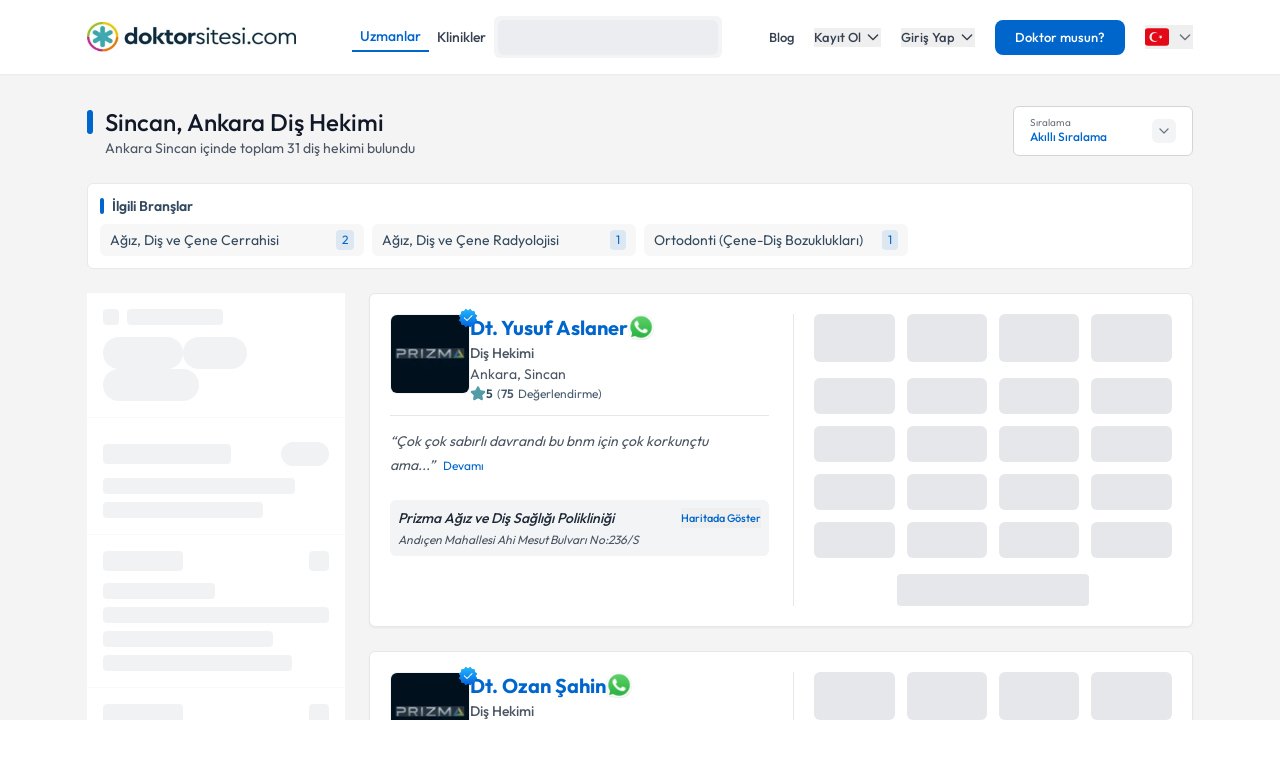

--- FILE ---
content_type: text/html; charset=utf-8
request_url: https://www.doktorsitesi.com/uzmanlik-alanlari/dis-hekimi/ankara/sincan
body_size: 66378
content:
<!DOCTYPE html><html lang="tr" class="__variable_5fda42"><head><meta charSet="utf-8"/><meta name="viewport" content="width=device-width, initial-scale=1, maximum-scale=1, user-scalable=no"/><link rel="preload" as="image" imageSrcSet="/_next/image?url=https%3A%2F%2Fapi.doktorsitesi.com%2Fmedia%2Fcache%2Fprofil_160_webp%2Fuploads%2Fprofile_self_image%2F63da81638547e2b91c6fc56f9c589529.webp&amp;w=76&amp;q=75 76w, /_next/image?url=https%3A%2F%2Fapi.doktorsitesi.com%2Fmedia%2Fcache%2Fprofil_160_webp%2Fuploads%2Fprofile_self_image%2F63da81638547e2b91c6fc56f9c589529.webp&amp;w=96&amp;q=75 96w, /_next/image?url=https%3A%2F%2Fapi.doktorsitesi.com%2Fmedia%2Fcache%2Fprofil_160_webp%2Fuploads%2Fprofile_self_image%2F63da81638547e2b91c6fc56f9c589529.webp&amp;w=100&amp;q=75 100w, /_next/image?url=https%3A%2F%2Fapi.doktorsitesi.com%2Fmedia%2Fcache%2Fprofil_160_webp%2Fuploads%2Fprofile_self_image%2F63da81638547e2b91c6fc56f9c589529.webp&amp;w=160&amp;q=75 160w, /_next/image?url=https%3A%2F%2Fapi.doktorsitesi.com%2Fmedia%2Fcache%2Fprofil_160_webp%2Fuploads%2Fprofile_self_image%2F63da81638547e2b91c6fc56f9c589529.webp&amp;w=640&amp;q=75 640w, /_next/image?url=https%3A%2F%2Fapi.doktorsitesi.com%2Fmedia%2Fcache%2Fprofil_160_webp%2Fuploads%2Fprofile_self_image%2F63da81638547e2b91c6fc56f9c589529.webp&amp;w=750&amp;q=75 750w, /_next/image?url=https%3A%2F%2Fapi.doktorsitesi.com%2Fmedia%2Fcache%2Fprofil_160_webp%2Fuploads%2Fprofile_self_image%2F63da81638547e2b91c6fc56f9c589529.webp&amp;w=828&amp;q=75 828w, /_next/image?url=https%3A%2F%2Fapi.doktorsitesi.com%2Fmedia%2Fcache%2Fprofil_160_webp%2Fuploads%2Fprofile_self_image%2F63da81638547e2b91c6fc56f9c589529.webp&amp;w=1080&amp;q=75 1080w, /_next/image?url=https%3A%2F%2Fapi.doktorsitesi.com%2Fmedia%2Fcache%2Fprofil_160_webp%2Fuploads%2Fprofile_self_image%2F63da81638547e2b91c6fc56f9c589529.webp&amp;w=1200&amp;q=75 1200w, /_next/image?url=https%3A%2F%2Fapi.doktorsitesi.com%2Fmedia%2Fcache%2Fprofil_160_webp%2Fuploads%2Fprofile_self_image%2F63da81638547e2b91c6fc56f9c589529.webp&amp;w=1920&amp;q=75 1920w, /_next/image?url=https%3A%2F%2Fapi.doktorsitesi.com%2Fmedia%2Fcache%2Fprofil_160_webp%2Fuploads%2Fprofile_self_image%2F63da81638547e2b91c6fc56f9c589529.webp&amp;w=2048&amp;q=75 2048w, /_next/image?url=https%3A%2F%2Fapi.doktorsitesi.com%2Fmedia%2Fcache%2Fprofil_160_webp%2Fuploads%2Fprofile_self_image%2F63da81638547e2b91c6fc56f9c589529.webp&amp;w=3840&amp;q=75 3840w" imageSizes="(max-width: 768px) 76px, (max-width: 1024px) 100px"/><link rel="preload" as="image" imageSrcSet="/_next/image?url=https%3A%2F%2Fapi.doktorsitesi.com%2Fmedia%2Fcache%2Fprofil_160_webp%2Fuploads%2Fprofile_self_image%2F70579d70e664cd7d8f746d120029620b.webp&amp;w=76&amp;q=75 76w, /_next/image?url=https%3A%2F%2Fapi.doktorsitesi.com%2Fmedia%2Fcache%2Fprofil_160_webp%2Fuploads%2Fprofile_self_image%2F70579d70e664cd7d8f746d120029620b.webp&amp;w=96&amp;q=75 96w, /_next/image?url=https%3A%2F%2Fapi.doktorsitesi.com%2Fmedia%2Fcache%2Fprofil_160_webp%2Fuploads%2Fprofile_self_image%2F70579d70e664cd7d8f746d120029620b.webp&amp;w=100&amp;q=75 100w, /_next/image?url=https%3A%2F%2Fapi.doktorsitesi.com%2Fmedia%2Fcache%2Fprofil_160_webp%2Fuploads%2Fprofile_self_image%2F70579d70e664cd7d8f746d120029620b.webp&amp;w=160&amp;q=75 160w, /_next/image?url=https%3A%2F%2Fapi.doktorsitesi.com%2Fmedia%2Fcache%2Fprofil_160_webp%2Fuploads%2Fprofile_self_image%2F70579d70e664cd7d8f746d120029620b.webp&amp;w=640&amp;q=75 640w, /_next/image?url=https%3A%2F%2Fapi.doktorsitesi.com%2Fmedia%2Fcache%2Fprofil_160_webp%2Fuploads%2Fprofile_self_image%2F70579d70e664cd7d8f746d120029620b.webp&amp;w=750&amp;q=75 750w, /_next/image?url=https%3A%2F%2Fapi.doktorsitesi.com%2Fmedia%2Fcache%2Fprofil_160_webp%2Fuploads%2Fprofile_self_image%2F70579d70e664cd7d8f746d120029620b.webp&amp;w=828&amp;q=75 828w, /_next/image?url=https%3A%2F%2Fapi.doktorsitesi.com%2Fmedia%2Fcache%2Fprofil_160_webp%2Fuploads%2Fprofile_self_image%2F70579d70e664cd7d8f746d120029620b.webp&amp;w=1080&amp;q=75 1080w, /_next/image?url=https%3A%2F%2Fapi.doktorsitesi.com%2Fmedia%2Fcache%2Fprofil_160_webp%2Fuploads%2Fprofile_self_image%2F70579d70e664cd7d8f746d120029620b.webp&amp;w=1200&amp;q=75 1200w, /_next/image?url=https%3A%2F%2Fapi.doktorsitesi.com%2Fmedia%2Fcache%2Fprofil_160_webp%2Fuploads%2Fprofile_self_image%2F70579d70e664cd7d8f746d120029620b.webp&amp;w=1920&amp;q=75 1920w, /_next/image?url=https%3A%2F%2Fapi.doktorsitesi.com%2Fmedia%2Fcache%2Fprofil_160_webp%2Fuploads%2Fprofile_self_image%2F70579d70e664cd7d8f746d120029620b.webp&amp;w=2048&amp;q=75 2048w, /_next/image?url=https%3A%2F%2Fapi.doktorsitesi.com%2Fmedia%2Fcache%2Fprofil_160_webp%2Fuploads%2Fprofile_self_image%2F70579d70e664cd7d8f746d120029620b.webp&amp;w=3840&amp;q=75 3840w" imageSizes="(max-width: 768px) 76px, (max-width: 1024px) 100px"/><link rel="stylesheet" href="/_next/static/css/62f66f205b3a43b1.css" data-precedence="next"/><link rel="stylesheet" href="/_next/static/css/631305ba38290b85.css" data-precedence="next"/><link rel="preload" as="script" fetchPriority="low" href="/_next/static/chunks/webpack-471a813e8efffcd4.js"/><script src="/_next/static/chunks/4bd1b696-8fd65c5fddc82e21.js" async=""></script><script src="/_next/static/chunks/1517-536cc06ed377cbcd.js" async=""></script><script src="/_next/static/chunks/main-app-2e5788c1099c469f.js" async=""></script><script src="/_next/static/chunks/9514-6e6905987dd4956e.js" async=""></script><script src="/_next/static/chunks/app/layout-cbf96867929e86d7.js" async=""></script><script src="/_next/static/chunks/8173-b1b34a53f7699e20.js" async=""></script><script src="/_next/static/chunks/7970-1c8c970bd842b401.js" async=""></script><script src="/_next/static/chunks/4878-9b3d758951d83f75.js" async=""></script><script src="/_next/static/chunks/7524-20b33024eee8b99c.js" async=""></script><script src="/_next/static/chunks/6578-352cae1ea824c3d4.js" async=""></script><script src="/_next/static/chunks/8069-cf4358403b3be8ff.js" async=""></script><script src="/_next/static/chunks/8900-f7d555f0ea462474.js" async=""></script><script src="/_next/static/chunks/app/%5Blang%5D/(layout)/uzmanlik-alanlari/%5Bbranch%5D/page-bf0402f8cace9fe6.js" async=""></script><script src="/_next/static/chunks/8307-10b950cecd441528.js" async=""></script><script src="/_next/static/chunks/app/%5Blang%5D/(seo-layout)/layout-4e06bfd92073af3a.js" async=""></script><script src="/_next/static/chunks/8169-8d122bae01128023.js" async=""></script><script src="/_next/static/chunks/app/%5Blang%5D/(layout)/layout-6dbf60de9f82c3ff.js" async=""></script><meta name="next-size-adjust" content=""/><link rel="preconnect" href="https://api.doktorsitesi.com" crossorigin="anonymous"/><link rel="dns-prefetch" href="https://api.doktorsitesi.com"/><link rel="preconnect" href="https://www.googletagmanager.com" crossorigin="anonymous"/><link rel="dns-prefetch" href="https://www.googletagmanager.com"/><link rel="preconnect" href="https://mc.yandex.ru" crossorigin="anonymous"/><link rel="dns-prefetch" href="https://mc.yandex.ru"/><title>Sincan, Ankara Diş Hekimi - Yorumları Oku &amp; Randevu Al | Doktorsitesi</title><meta name="description" content="Sincan, Ankara Diş hekimlerini listeleyin, klinik/hastane bilgilerine ve hasta yorumlarına göz atın. Tıklayın diş doktorunuzu seçerek online randevu alın."/><meta name="font-display" content="swap"/><link rel="canonical" href="https://www.doktorsitesi.com/uzmanlik-alanlari/dis-hekimi/ankara/sincan"/><meta property="og:title" content="Sincan, Ankara Diş Hekimi - Yorumları Oku &amp; Randevu Al | Doktorsitesi"/><meta property="og:description" content="Sincan, Ankara Diş hekimlerini listeleyin, klinik/hastane bilgilerine ve hasta yorumlarına göz atın. Tıklayın diş doktorunuzu seçerek online randevu alın."/><meta property="og:url" content="https://www.doktorsitesi.com/uzmanlik-alanlari/dis-hekimi/ankara/sincan"/><meta property="og:type" content="website"/><meta name="twitter:card" content="summary"/><meta name="twitter:title" content="Sincan, Ankara Diş Hekimi - Yorumları Oku &amp; Randevu Al | Doktorsitesi"/><meta name="twitter:description" content="Sincan, Ankara Diş hekimlerini listeleyin, klinik/hastane bilgilerine ve hasta yorumlarına göz atın. Tıklayın diş doktorunuzu seçerek online randevu alın."/><link rel="icon" href="/favicon-16x16.png" sizes="16x16" type="image/png"/><link rel="icon" href="/favicon-32x32.png" sizes="32x32" type="image/png"/><link rel="apple-touch-icon" href="/apple-touch-icon.png" sizes="180x180" type="image/png"/><script src="/_next/static/chunks/polyfills-42372ed130431b0a.js" noModule=""></script></head><body><header class="bg-white shadow-sm relative z-[199]" id="header-doktorsitesi"><div class="container flex justify-between items-center border-b md:border-none border-gray-200 h-[74px]"><div class="flex items-center justify-between w-full md:w-auto relative"><a href="/" class="absolute left-1/2 transform -translate-x-1/2 md:static md:transform-none md:left-auto flex"><span class="relative inline-block"><img alt="Doktorsitesi.com" width="209" height="30" decoding="async" data-nimg="1" class="h-6 w-auto md:h-[30px] md:w-[209px] md:mr-2" style="color:transparent" srcSet="/_next/image?url=%2F_next%2Fstatic%2Fmedia%2Flogo-tr.b0ffd3ee.webp&amp;w=640&amp;q=75 1x" src="/_next/image?url=%2F_next%2Fstatic%2Fmedia%2Flogo-tr.b0ffd3ee.webp&amp;w=640&amp;q=75"/></span></a></div><div class="hidden md:flex w-[70%] max-w-[768px]:m-auto mt-4 md:mt-0 md:w-auto items-center gap-3"><div class="flex items-center gap-3"><span class="text-sm font-medium text-primary border-b-2 border-primary px-2 py-1 inline-block">Uzmanlar</span><a class="text-sm font-medium text-gray-700 hover:text-primary transition-colors px-2 py-1 inline-block" href="/hastaneler/dis-hekimi/ankara">Klinikler</a></div></div><nav class="hidden md:flex items-center space-x-5"><a href="/blog/makaleler" class="text-gray-700 hover:text-primary transition-colors duration-200 text-13 font-medium">Blog</a><div class="relative dropdown group"><button class="dropdown-toggle flex items-center text-gray-700 hover:text-primary transition-colors duration-200 text-13 font-medium">Kayıt Ol<svg class="w-4 h-4 ml-1 transition-transform duration-200 " width="24" height="24" viewBox="0 0 24 24" fill="none" xmlns="http://www.w3.org/2000/svg"><path d="M19 9l-7 7-7-7" stroke="currentColor" stroke-width="2" stroke-linecap="round" stroke-linejoin="round"></path></svg></button><div class="dropdown-menu absolute left-0 mt-4 w-64 bg-white rounded-lg shadow-lg py-2 z-[99] border border-gray-100 transition-all duration-200 invisible opacity-0"><a href="https://giris.doktorsitesi.com/expert-register" class="flex items-center px-4 py-3 text-sm text-gray-700 hover:bg-gray-50 transition-colors"><div class="w-8 h-8 rounded-full bg-primary/10 flex items-center justify-center mr-3"><svg class="w-4 h-4 text-primary" fill="none" viewBox="0 0 24 24" stroke="currentColor"><path stroke-linecap="round" stroke-linejoin="round" stroke-width="2" d="M9 5H7a2 2 0 00-2 2v12a2 2 0 002 2h10a2 2 0 002-2V7a2 2 0 00-2-2h-2M9 5a2 2 0 002 2h2a2 2 0 002-2M9 5a2 2 0 012-2h2a2 2 0 012 2m-6 9l2 2 4-4"></path></svg></div><div><span class="font-medium block">Doktor/Uzman Kayıt</span><span class="text-xs text-gray-500">Doktor/Uzman olarak kayıt olun</span></div></a><div class="border-t border-gray-100 my-1"></div><a href="https://giris.doktorsitesi.com/visitor-register" class="flex items-center px-4 py-3 text-sm text-gray-700 hover:bg-gray-50 transition-colors"><div class="w-8 h-8 rounded-full bg-primary/10 flex items-center justify-center mr-3"><svg class="w-4 h-4 text-primary" fill="none" viewBox="0 0 24 24" stroke="currentColor"><path stroke-linecap="round" stroke-linejoin="round" stroke-width="2" d="M18 9v3m0 0v3m0-3h3m-3 0h-3m-2-5a4 4 0 11-8 0 4 4 0 018 0zM3 20a6 6 0 0112 0v1H3v-1z"></path></svg></div><div><span class="font-medium block">Hasta/Danışan Kayıt</span><span class="text-xs text-gray-500">Randevu almak için kayıt olun</span></div></a></div></div><div class="relative dropdown group"><button class="dropdown-toggle flex items-center text-gray-700 hover:text-primary transition-colors duration-200 text-13 font-medium">Giriş Yap<svg class="w-4 h-4 ml-1 transition-transform duration-200 " width="24" height="24" viewBox="0 0 24 24" fill="none" xmlns="http://www.w3.org/2000/svg"><path d="M19 9l-7 7-7-7" stroke="currentColor" stroke-width="2" stroke-linecap="round" stroke-linejoin="round"></path></svg></button><div class="dropdown-menu absolute left-0 mt-4 w-64 bg-white rounded-lg shadow-lg py-2 z-[99] border border-gray-100 transition-all duration-200 invisible opacity-0"><a href="https://giris.doktorsitesi.com/login/expert" class="flex items-center px-4 py-3 text-sm text-gray-700 hover:bg-gray-50 transition-colors"><div class="w-8 h-8 rounded-full bg-primary/10 flex items-center justify-center mr-3"><svg class="w-4 h-4 text-primary" fill="none" viewBox="0 0 24 24" stroke="currentColor"><path stroke-linecap="round" stroke-linejoin="round" stroke-width="2" d="M5.121 17.804A13.937 13.937 0 0112 16c2.5 0 4.847.655 6.879 1.804M15 10a3 3 0 11-6 0 3 3 0 016 0zm6 2a9 9 0 11-18 0 9 9 0 0118 0z"></path></svg></div><div><span class="font-medium block">Doktor/Uzman mısın?</span><span class="text-xs text-gray-500">Doktor hesabınıza giriş yapın</span></div></a><div class="border-t border-gray-100 my-1"></div><button class="flex items-center px-4 py-3 text-sm text-gray-700 hover:bg-gray-50 transition-colors w-full text-left" id="patientLoginBtn"><div class="w-8 h-8 rounded-full bg-primary/10 flex items-center justify-center mr-3"><svg class="w-4 h-4 text-primary" fill="none" viewBox="0 0 24 24" stroke="currentColor"><path stroke-linecap="round" stroke-linejoin="round" stroke-width="2" d="M5.121 17.804A13.937 13.937 0 0112 16c2.5 0 4.847.655 6.879 1.804M15 10a3 3 0 11-6 0 3 3 0 016 0zm6 2a9 9 0 11-18 0 9 9 0 0118 0z"></path></svg></div><div><span class="text-left font-medium block">Hasta/Danışan/Ziyaretçi misin?</span><span class="text-left text-xs text-gray-500 block">Hesabınıza giriş yapın</span></div></button></div></div><div class="bg-primary hover:bg-primary/90 text-white rounded-lg px-5 py-2 text-13 font-medium cursor-pointer transition-all duration-200 hover:shadow-md"><a href="https://uzman-ozel.doktorsitesi.com">Doktor musun?</a></div><div class="relative dropdown group"><button class="dropdown-toggle flex items-center"><svg class="w-6 h-6 mr-1" width="50px" height="50px" viewBox="0 0 36 36" xmlns="http://www.w3.org/2000/svg" xmlns:xlink="http://www.w3.org/1999/xlink" aria-hidden="true" role="img" preserveAspectRatio="xMidYMid meet"><path fill="#E30917" d="M36 27a4 4 0 0 1-4 4H4a4 4 0 0 1-4-4V9a4 4 0 0 1 4-4h28a4 4 0 0 1 4 4v18z"></path><path fill="#EEE" d="M16 24a6 6 0 1 1 0-12c1.31 0 2.52.425 3.507 1.138A7.332 7.332 0 0 0 14 10.647A7.353 7.353 0 0 0 6.647 18A7.353 7.353 0 0 0 14 25.354c2.195 0 4.16-.967 5.507-2.492A5.963 5.963 0 0 1 16 24zm3.913-5.77l2.44.562l.22 2.493l1.288-2.146l2.44.561l-1.644-1.888l1.287-2.147l-2.303.98l-1.644-1.889l.22 2.494z"></path></svg><svg class="w-4 h-4 ml-1 text-gray-500" width="24" height="24" viewBox="0 0 24 24" fill="none" xmlns="http://www.w3.org/2000/svg"><path d="M19 9l-7 7-7-7" stroke="currentColor" stroke-width="2" stroke-linecap="round" stroke-linejoin="round"></path></svg></button><div class="dropdown-menu invisible group-hover:visible opacity-0 group-hover:opacity-100 absolute z-[99] right-0 mt-4 w-40 bg-white rounded-lg shadow-lg py-2 border border-gray-100 transition-all duration-200"><a target="_blank" class="w-full flex items-center px-4 py-2.5 text-sm bg-gray-50 transition-colors" href="/"><svg class="w-6 h-6 mr-3 rounded-md border border-gray-200" width="50px" height="50px" viewBox="0 0 36 36" xmlns="http://www.w3.org/2000/svg" xmlns:xlink="http://www.w3.org/1999/xlink" aria-hidden="true" role="img" preserveAspectRatio="xMidYMid meet"><path fill="#E30917" d="M36 27a4 4 0 0 1-4 4H4a4 4 0 0 1-4-4V9a4 4 0 0 1 4-4h28a4 4 0 0 1 4 4v18z"></path><path fill="#EEE" d="M16 24a6 6 0 1 1 0-12c1.31 0 2.52.425 3.507 1.138A7.332 7.332 0 0 0 14 10.647A7.353 7.353 0 0 0 6.647 18A7.353 7.353 0 0 0 14 25.354c2.195 0 4.16-.967 5.507-2.492A5.963 5.963 0 0 1 16 24zm3.913-5.77l2.44.562l.22 2.493l1.288-2.146l2.44.561l-1.644-1.888l1.287-2.147l-2.303.98l-1.644-1.889l.22 2.494z"></path></svg><span class="font-medium">Türkiye</span></a><div class="border-t border-gray-100 my-1"></div><a class="w-full flex items-center px-4 py-2.5 text-sm hover:bg-gray-50 transition-colors" href="https://www.doktorsitesi.az"><svg class="w-6 h-6 mr-3 rounded-md" width="50px" height="50px" viewBox="0 0 36 36" xmlns="http://www.w3.org/2000/svg" xmlns:xlink="http://www.w3.org/1999/xlink" aria-hidden="true" role="img" preserveAspectRatio="xMidYMid meet"><path fill="#3F9C35" d="M36 27a4 4 0 0 1-4 4H4a4 4 0 0 1-4-4v-6h36v6z"></path><path fill="#ED2939" d="M36 15H0v6h36v-6z"></path><path fill="#00B9E4" d="M36 9a4 4 0 0 0-4-4H4a4 4 0 0 0-4 4v6h36V9z"></path><circle fill="#FFFFFF" cx="18" cy="18" r="6"></circle><circle fill="#ED2939" cx="18" cy="18" r="5"></circle><path fill="#FFFFFF" d="M22.042 18l-1.342 2.067l-0.042-2.438l-2.438-0.042L20.287 16.3l-1.342-2.067l2.13 1.234L23.234 14l-0.042 2.438l2.067 1.267l-2.438 0.042z"></path></svg><span class="font-medium">Azerbaycan</span></a></div></div></nav></div><div class="nav-sidebar"></div></header><main class="bg-gray-bg py-4"><!--$--><!--/$--><div class="container"><div class="grid grid-cols-1 lg:grid-cols-12 gap-5 md:gap-6 md:mt-4"><div class="lg:col-span-12"><div class="flex md:justify-between"><header class="flex flex-col" id="page-info-dis-hekimi"><div class="flex items-center"><div class="w-1.5 h-[55%] md:h-6 bg-primary rounded-full mr-3"></div><h1 class="text-xl md:text-2xl font-medium text-gray-900">Sincan, Ankara Diş Hekimi</h1></div><p class="text-14 font-normal text-gray-600 pl-4 border-l-2 border-gray-100">Ankara<!-- --> <!-- -->Sincan<!-- --> içinde toplam<!-- --> <span id="totalCount">31</span> <!-- -->diş hekimi<!-- --> <!-- -->bulundu</p></header><div class="relative ml-auto hidden lg:flex" id="sorting-select"><div class="flex items-center justify-between px-4 py-2 bg-white border border-gray-300 rounded-md cursor-pointer hover:border-primary transition-colors" style="height:50px;min-width:180px"><div class="flex flex-col justify-center"><span class="text-[10px] text-gray-500 leading-tight">Sıralama</span><span class="text-xs font-medium text-primary truncate">Akıllı Sıralama</span></div><div class="flex items-center justify-center bg-gray-100 rounded-md p-1 w-6 h-6"><svg class="w-4 h-4 text-gray-500 transition-transform duration-200 " viewBox="0 0 24 24" fill="none" stroke="currentColor" stroke-width="2" stroke-linecap="round" stroke-linejoin="round"><polyline points="6 9 12 15 18 9"></polyline></svg></div></div></div></div></div><section class="lg:col-span-12 max-[767px]:order-5"><div class="bg-white rounded-md border border-e6 p-3"><div class="flex items-center mb-2"><div class="w-1 h-4 bg-primary rounded-sm mr-2"></div><span class="text-secondary font-semibold text-sm">İlgili Branşlar</span></div><div class="block md:hidden"><div class="flex gap-2 overflow-x-auto pb-2 scrollbar-thin scrollbar-thumb-gray-300 scrollbar-track-transparent"><a href="/uzmanlik-alanlari/agiz-dis-ve-cene-cerrahisi/ankara/sincan" class="flex items-center justify-between py-1.5 px-2.5 bg-gray-f7 rounded-md hover:bg-alt-bg transition-colors flex-shrink-0 min-w-max"><span class="text-secondary text-sm mr-2">Ağız, Diş ve Çene Cerrahisi</span><span class="text-xs whitespace-nowrap text-primary bg-primary/10 rounded px-1.5 py-0.5">2</span></a><a href="/uzmanlik-alanlari/agiz-dis-ve-cene-radyolojisi/ankara/sincan" class="flex items-center justify-between py-1.5 px-2.5 bg-gray-f7 rounded-md hover:bg-alt-bg transition-colors flex-shrink-0 min-w-max"><span class="text-secondary text-sm mr-2">Ağız, Diş ve Çene Radyolojisi</span><span class="text-xs whitespace-nowrap text-primary bg-primary/10 rounded px-1.5 py-0.5">1</span></a><a href="/uzmanlik-alanlari/ortodonti/ankara/sincan" class="flex items-center justify-between py-1.5 px-2.5 bg-gray-f7 rounded-md hover:bg-alt-bg transition-colors flex-shrink-0 min-w-max"><span class="text-secondary text-sm mr-2">Ortodonti (Çene-Diş Bozuklukları)</span><span class="text-xs whitespace-nowrap text-primary bg-primary/10 rounded px-1.5 py-0.5">1</span></a></div></div><div class="hidden md:grid grid-cols-2 lg:grid-cols-4 gap-2"><a href="/uzmanlik-alanlari/agiz-dis-ve-cene-cerrahisi/ankara/sincan" class="flex items-center justify-between py-1.5 px-2.5 bg-gray-f7 rounded-md hover:bg-alt-bg transition-colors"><span class="text-secondary text-sm truncate mr-1">Ağız, Diş ve Çene Cerrahisi</span><span class="text-xs whitespace-nowrap text-primary bg-primary/10 rounded px-1.5 py-0.5">2</span></a><a href="/uzmanlik-alanlari/agiz-dis-ve-cene-radyolojisi/ankara/sincan" class="flex items-center justify-between py-1.5 px-2.5 bg-gray-f7 rounded-md hover:bg-alt-bg transition-colors"><span class="text-secondary text-sm truncate mr-1">Ağız, Diş ve Çene Radyolojisi</span><span class="text-xs whitespace-nowrap text-primary bg-primary/10 rounded px-1.5 py-0.5">1</span></a><a href="/uzmanlik-alanlari/ortodonti/ankara/sincan" class="flex items-center justify-between py-1.5 px-2.5 bg-gray-f7 rounded-md hover:bg-alt-bg transition-colors"><span class="text-secondary text-sm truncate mr-1">Ortodonti (Çene-Diş Bozuklukları)</span><span class="text-xs whitespace-nowrap text-primary bg-primary/10 rounded px-1.5 py-0.5">1</span></a></div></div></section><div class="col-span-1 lg:hidden"><div class="jsx-173fc0f781fea10c grid grid-cols-2 gap-3"><button class="jsx-173fc0f781fea10c relative py-3 px-4 bg-white border border-gray-200 rounded-md flex items-center justify-center gap-2 text-gray-700 font-medium shadow-sm hover:bg-gray-50 transition-colors min-w-0"><svg class="w-5 h-5" xmlns="http://www.w3.org/2000/svg" fill="none" viewBox="0 0 24 24" stroke-width="1.5" stroke="currentColor"><path stroke-linecap="round" stroke-linejoin="round" d="M12 3c2.755 0 5.455.232 8.083.678.533.09.917.556.917 1.096v1.044a2.25 2.25 0 01-.659 1.591l-5.432 5.432a2.25 2.25 0 00-.659 1.591v2.927a2.25 2.25 0 01-1.244 2.013L9.75 21v-6.572a2.25 2.25 0 00-.659-1.591L3.659 7.409A2.25 2.25 0 013 5.818V4.774c0-.54.384-1.006.917-1.096A48.32 48.32 0 0112 3z"></path></svg><span class="jsx-173fc0f781fea10c truncate">Filtrele</span></button><button class="jsx-173fc0f781fea10c py-3 px-4 bg-white border border-gray-200 rounded-md flex items-center justify-center gap-2 text-gray-700 font-medium shadow-sm hover:bg-gray-50 transition-colors min-w-0"><svg class="w-5 h-5" xmlns="http://www.w3.org/2000/svg" fill="none" viewBox="0 0 24 24" stroke-width="1.5" stroke="currentColor"><path stroke-linecap="round" stroke-linejoin="round" d="M3 4.5h14.25M3 9h9.75M3 13.5h5.25m5.25-.75L17.25 9m0 0L21 12.75M17.25 9v12"></path></svg><span class="jsx-173fc0f781fea10c truncate">Akıllı Sıralama</span></button></div></div><aside class="max-[767px]:hidden lg:col-span-3" id="ExpertFilter"></aside><div class="col-span-1 lg:col-span-9"><section class="expert-results" id="expert-results-ssr"><article class="doctor-main-card flex flex-col bg-white rounded-md shadow-sm md:border md:border-gray-e6 p-3 md:p-5 hover:shadow-sm transition-all duration-300 mb-6" id="expert-1882316"><div class="grid grid-cols-1 md:grid-cols-2 gap-3 md:gap-6"><div class="flex flex-col"><header class="flex gap-4 items-start pb-3"><div class="relative"><a href="/yusuf-aslaner/dis-hekimi/ankara"><div class="relative w-[72px] h-[72px] md:w-20 md:h-20 rounded-md bg-gray-100 border border-gray-100"><img alt="Dt. Yusuf Aslaner Profil Fotoğrafı" loading="eager" decoding="async" data-nimg="fill" class="rounded-md object-cover" style="position:absolute;height:100%;width:100%;left:0;top:0;right:0;bottom:0;color:transparent" sizes="(max-width: 768px) 76px, (max-width: 1024px) 100px" srcSet="/_next/image?url=https%3A%2F%2Fapi.doktorsitesi.com%2Fmedia%2Fcache%2Fprofil_160_webp%2Fuploads%2Fprofile_self_image%2F63da81638547e2b91c6fc56f9c589529.webp&amp;w=76&amp;q=75 76w, /_next/image?url=https%3A%2F%2Fapi.doktorsitesi.com%2Fmedia%2Fcache%2Fprofil_160_webp%2Fuploads%2Fprofile_self_image%2F63da81638547e2b91c6fc56f9c589529.webp&amp;w=96&amp;q=75 96w, /_next/image?url=https%3A%2F%2Fapi.doktorsitesi.com%2Fmedia%2Fcache%2Fprofil_160_webp%2Fuploads%2Fprofile_self_image%2F63da81638547e2b91c6fc56f9c589529.webp&amp;w=100&amp;q=75 100w, /_next/image?url=https%3A%2F%2Fapi.doktorsitesi.com%2Fmedia%2Fcache%2Fprofil_160_webp%2Fuploads%2Fprofile_self_image%2F63da81638547e2b91c6fc56f9c589529.webp&amp;w=160&amp;q=75 160w, /_next/image?url=https%3A%2F%2Fapi.doktorsitesi.com%2Fmedia%2Fcache%2Fprofil_160_webp%2Fuploads%2Fprofile_self_image%2F63da81638547e2b91c6fc56f9c589529.webp&amp;w=640&amp;q=75 640w, /_next/image?url=https%3A%2F%2Fapi.doktorsitesi.com%2Fmedia%2Fcache%2Fprofil_160_webp%2Fuploads%2Fprofile_self_image%2F63da81638547e2b91c6fc56f9c589529.webp&amp;w=750&amp;q=75 750w, /_next/image?url=https%3A%2F%2Fapi.doktorsitesi.com%2Fmedia%2Fcache%2Fprofil_160_webp%2Fuploads%2Fprofile_self_image%2F63da81638547e2b91c6fc56f9c589529.webp&amp;w=828&amp;q=75 828w, /_next/image?url=https%3A%2F%2Fapi.doktorsitesi.com%2Fmedia%2Fcache%2Fprofil_160_webp%2Fuploads%2Fprofile_self_image%2F63da81638547e2b91c6fc56f9c589529.webp&amp;w=1080&amp;q=75 1080w, /_next/image?url=https%3A%2F%2Fapi.doktorsitesi.com%2Fmedia%2Fcache%2Fprofil_160_webp%2Fuploads%2Fprofile_self_image%2F63da81638547e2b91c6fc56f9c589529.webp&amp;w=1200&amp;q=75 1200w, /_next/image?url=https%3A%2F%2Fapi.doktorsitesi.com%2Fmedia%2Fcache%2Fprofil_160_webp%2Fuploads%2Fprofile_self_image%2F63da81638547e2b91c6fc56f9c589529.webp&amp;w=1920&amp;q=75 1920w, /_next/image?url=https%3A%2F%2Fapi.doktorsitesi.com%2Fmedia%2Fcache%2Fprofil_160_webp%2Fuploads%2Fprofile_self_image%2F63da81638547e2b91c6fc56f9c589529.webp&amp;w=2048&amp;q=75 2048w, /_next/image?url=https%3A%2F%2Fapi.doktorsitesi.com%2Fmedia%2Fcache%2Fprofil_160_webp%2Fuploads%2Fprofile_self_image%2F63da81638547e2b91c6fc56f9c589529.webp&amp;w=3840&amp;q=75 3840w" src="/_next/image?url=https%3A%2F%2Fapi.doktorsitesi.com%2Fmedia%2Fcache%2Fprofil_160_webp%2Fuploads%2Fprofile_self_image%2F63da81638547e2b91c6fc56f9c589529.webp&amp;w=3840&amp;q=75"/></div></a><div class="absolute -top-2 -right-2.5 w-6 h-6 flex items-center justify-center"><img alt="Onaylı Profil" loading="lazy" width="150" height="150" decoding="async" data-nimg="1" class="w-6 h-6" style="color:transparent" srcSet="/_next/image?url=%2F_next%2Fstatic%2Fmedia%2Fblue-tick.2b819faf.webp&amp;w=160&amp;q=75 1x, /_next/image?url=%2F_next%2Fstatic%2Fmedia%2Fblue-tick.2b819faf.webp&amp;w=640&amp;q=75 2x" src="/_next/image?url=%2F_next%2Fstatic%2Fmedia%2Fblue-tick.2b819faf.webp&amp;w=640&amp;q=75"/></div></div><div class="flex flex-col flex-1 min-w-0"><div class="flex max-[767px]:overflow-hidden md:flex-wrap items-start md:items-center gap-2 md:justify-between"><div class="flex items-center gap-2"><h2 class="text-16 md:text-20 leading-tight text-primary mb-0"><a href="/yusuf-aslaner/dis-hekimi/ankara">Dt. Yusuf Aslaner</a></h2><a href="/yusuf-aslaner/dis-hekimi/ankara"><div class="relative block"><img alt="Whatsapp İletişim" loading="lazy" width="26" height="26" decoding="async" data-nimg="1" class="rounded-md" style="color:transparent" srcSet="/_next/image?url=%2F_next%2Fstatic%2Fmedia%2Fwhatsapp.07cb2eb6.webp&amp;w=76&amp;q=75 1x" src="/_next/image?url=%2F_next%2Fstatic%2Fmedia%2Fwhatsapp.07cb2eb6.webp&amp;w=76&amp;q=75"/></div></a></div></div><div class="flex flex-col"><div class="relative group"><h3 class="inline-flex items-center gap-2 text-gray-600 text-sm font-medium mr-1 md:mr-2">Diş Hekimi</h3></div><div class="flex flex-col gap-1"><div class="flex md:items-center"><span class="text-gray-600 text-14 location-icon"><a class="hover:text-primary" href="/uzmanlik-alanlari/dis-hekimi/ankara">Ankara</a>, <!-- -->Sincan</span></div><div class="flex items-center gap-1"><svg aria-hidden="true" class="text-alternative w-4 h-4" xmlns="http://www.w3.org/2000/svg" fill="currentColor" viewBox="0 0 22 22"><path d="M20.924 7.625a1.523 1.523 0 0 0-1.238-1.044l-5.051-.734-2.259-4.577a1.534 1.534 0 0 0-2.752 0L7.365 5.847l-5.051.734A1.535 1.535 0 0 0 1.463 9.2l3.656 3.563-.863 5.031a1.532 1.532 0 0 0 2.226 1.616L11 17.033l4.518 2.375a1.534 1.534 0 0 0 2.226-1.617l-.863-5.03L20.537 9.2a1.523 1.523 0 0 0 .387-1.575Z"></path></svg><span class="font-semibold text-[12px] text-secondary mr-1">5</span><span class="text-[12px] text-secondary/90">(<b class="font-semibold mr-1">75</b>Değerlendirme)</span></div></div></div></div></header><div class="border-t border-t-gray-200 md:pt-3 md:ml-0 flex max-[767px]:items-center md:block"><q class="text-14 pt-2 md:p-0 rounded-md md:rounded-none text-gray-600 italic overflow-hidden" style="word-break:break-word;overflow-wrap:break-word;hyphens:auto">Çok çok sabırlı davrandı bu bnm için çok korkunçtu ama...</q><a class="text-primary text-xs ml-2 hover:underline" href="/yusuf-aslaner/dis-hekimi/ankara">Devamı</a></div><div class="mt-4 md:mt-6"><!--$--><div class="address-wrapper"></div><!--/$--></div></div><aside class="md:border-l md:border-gray-200 lg:pl-5"><div class="calendar-wrapper flex flex-col gap-3 h-full"><div class="flex items-center justify-center h-32 text-gray-500"><div class="flex flex-col items-center"><svg class="animate-spin -ml-1 mr-3 h-5 w-5 text-primary" xmlns="http://www.w3.org/2000/svg" fill="none" viewBox="0 0 24 24"><circle class="opacity-25" cx="12" cy="12" r="10" stroke="currentColor" stroke-width="4"></circle><path class="opacity-75" fill="currentColor" d="M4 12a8 8 0 018-8V0C5.373 0 0 5.373 0 12h4zm2 5.291A7.962 7.962 0 014 12H0c0 3.042 1.135 5.824 3 7.938l3-2.647z"></path></svg></div></div></div></aside></div></article><article class="doctor-main-card flex flex-col bg-white rounded-md shadow-sm md:border md:border-gray-e6 p-3 md:p-5 hover:shadow-sm transition-all duration-300 mb-6" id="expert-1882314"><div class="grid grid-cols-1 md:grid-cols-2 gap-3 md:gap-6"><div class="flex flex-col"><header class="flex gap-4 items-start pb-3"><div class="relative"><a href="/ozan-sahin/dis-hekimi/ankara"><div class="relative w-[72px] h-[72px] md:w-20 md:h-20 rounded-md bg-gray-100 border border-gray-100"><img alt="Dt. Ozan Şahin Profil Fotoğrafı" loading="eager" decoding="async" data-nimg="fill" class="rounded-md object-cover" style="position:absolute;height:100%;width:100%;left:0;top:0;right:0;bottom:0;color:transparent" sizes="(max-width: 768px) 76px, (max-width: 1024px) 100px" srcSet="/_next/image?url=https%3A%2F%2Fapi.doktorsitesi.com%2Fmedia%2Fcache%2Fprofil_160_webp%2Fuploads%2Fprofile_self_image%2F70579d70e664cd7d8f746d120029620b.webp&amp;w=76&amp;q=75 76w, /_next/image?url=https%3A%2F%2Fapi.doktorsitesi.com%2Fmedia%2Fcache%2Fprofil_160_webp%2Fuploads%2Fprofile_self_image%2F70579d70e664cd7d8f746d120029620b.webp&amp;w=96&amp;q=75 96w, /_next/image?url=https%3A%2F%2Fapi.doktorsitesi.com%2Fmedia%2Fcache%2Fprofil_160_webp%2Fuploads%2Fprofile_self_image%2F70579d70e664cd7d8f746d120029620b.webp&amp;w=100&amp;q=75 100w, /_next/image?url=https%3A%2F%2Fapi.doktorsitesi.com%2Fmedia%2Fcache%2Fprofil_160_webp%2Fuploads%2Fprofile_self_image%2F70579d70e664cd7d8f746d120029620b.webp&amp;w=160&amp;q=75 160w, /_next/image?url=https%3A%2F%2Fapi.doktorsitesi.com%2Fmedia%2Fcache%2Fprofil_160_webp%2Fuploads%2Fprofile_self_image%2F70579d70e664cd7d8f746d120029620b.webp&amp;w=640&amp;q=75 640w, /_next/image?url=https%3A%2F%2Fapi.doktorsitesi.com%2Fmedia%2Fcache%2Fprofil_160_webp%2Fuploads%2Fprofile_self_image%2F70579d70e664cd7d8f746d120029620b.webp&amp;w=750&amp;q=75 750w, /_next/image?url=https%3A%2F%2Fapi.doktorsitesi.com%2Fmedia%2Fcache%2Fprofil_160_webp%2Fuploads%2Fprofile_self_image%2F70579d70e664cd7d8f746d120029620b.webp&amp;w=828&amp;q=75 828w, /_next/image?url=https%3A%2F%2Fapi.doktorsitesi.com%2Fmedia%2Fcache%2Fprofil_160_webp%2Fuploads%2Fprofile_self_image%2F70579d70e664cd7d8f746d120029620b.webp&amp;w=1080&amp;q=75 1080w, /_next/image?url=https%3A%2F%2Fapi.doktorsitesi.com%2Fmedia%2Fcache%2Fprofil_160_webp%2Fuploads%2Fprofile_self_image%2F70579d70e664cd7d8f746d120029620b.webp&amp;w=1200&amp;q=75 1200w, /_next/image?url=https%3A%2F%2Fapi.doktorsitesi.com%2Fmedia%2Fcache%2Fprofil_160_webp%2Fuploads%2Fprofile_self_image%2F70579d70e664cd7d8f746d120029620b.webp&amp;w=1920&amp;q=75 1920w, /_next/image?url=https%3A%2F%2Fapi.doktorsitesi.com%2Fmedia%2Fcache%2Fprofil_160_webp%2Fuploads%2Fprofile_self_image%2F70579d70e664cd7d8f746d120029620b.webp&amp;w=2048&amp;q=75 2048w, /_next/image?url=https%3A%2F%2Fapi.doktorsitesi.com%2Fmedia%2Fcache%2Fprofil_160_webp%2Fuploads%2Fprofile_self_image%2F70579d70e664cd7d8f746d120029620b.webp&amp;w=3840&amp;q=75 3840w" src="/_next/image?url=https%3A%2F%2Fapi.doktorsitesi.com%2Fmedia%2Fcache%2Fprofil_160_webp%2Fuploads%2Fprofile_self_image%2F70579d70e664cd7d8f746d120029620b.webp&amp;w=3840&amp;q=75"/></div></a><div class="absolute -top-2 -right-2.5 w-6 h-6 flex items-center justify-center"><img alt="Onaylı Profil" loading="lazy" width="150" height="150" decoding="async" data-nimg="1" class="w-6 h-6" style="color:transparent" srcSet="/_next/image?url=%2F_next%2Fstatic%2Fmedia%2Fblue-tick.2b819faf.webp&amp;w=160&amp;q=75 1x, /_next/image?url=%2F_next%2Fstatic%2Fmedia%2Fblue-tick.2b819faf.webp&amp;w=640&amp;q=75 2x" src="/_next/image?url=%2F_next%2Fstatic%2Fmedia%2Fblue-tick.2b819faf.webp&amp;w=640&amp;q=75"/></div></div><div class="flex flex-col flex-1 min-w-0"><div class="flex max-[767px]:overflow-hidden md:flex-wrap items-start md:items-center gap-2 md:justify-between"><div class="flex items-center gap-2"><h2 class="text-16 md:text-20 leading-tight text-primary mb-0"><a href="/ozan-sahin/dis-hekimi/ankara">Dt. Ozan Şahin</a></h2><a href="/ozan-sahin/dis-hekimi/ankara"><div class="relative block"><img alt="Whatsapp İletişim" loading="lazy" width="26" height="26" decoding="async" data-nimg="1" class="rounded-md" style="color:transparent" srcSet="/_next/image?url=%2F_next%2Fstatic%2Fmedia%2Fwhatsapp.07cb2eb6.webp&amp;w=76&amp;q=75 1x" src="/_next/image?url=%2F_next%2Fstatic%2Fmedia%2Fwhatsapp.07cb2eb6.webp&amp;w=76&amp;q=75"/></div></a></div></div><div class="flex flex-col"><div class="relative group"><h3 class="inline-flex items-center gap-2 text-gray-600 text-sm font-medium mr-1 md:mr-2">Diş Hekimi</h3></div><div class="flex flex-col gap-1"><div class="flex md:items-center"><span class="text-gray-600 text-14 location-icon"><a class="hover:text-primary" href="/uzmanlik-alanlari/dis-hekimi/ankara">Ankara</a>, <!-- -->Sincan</span></div><div class="flex items-center gap-1"><svg aria-hidden="true" class="text-alternative w-4 h-4" xmlns="http://www.w3.org/2000/svg" fill="currentColor" viewBox="0 0 22 22"><path d="M20.924 7.625a1.523 1.523 0 0 0-1.238-1.044l-5.051-.734-2.259-4.577a1.534 1.534 0 0 0-2.752 0L7.365 5.847l-5.051.734A1.535 1.535 0 0 0 1.463 9.2l3.656 3.563-.863 5.031a1.532 1.532 0 0 0 2.226 1.616L11 17.033l4.518 2.375a1.534 1.534 0 0 0 2.226-1.617l-.863-5.03L20.537 9.2a1.523 1.523 0 0 0 .387-1.575Z"></path></svg><span class="font-semibold text-[12px] text-secondary mr-1">5</span><span class="text-[12px] text-secondary/90">(<b class="font-semibold mr-1">68</b>Değerlendirme)</span></div></div></div></div></header><div class="border-t border-t-gray-200 md:pt-3 md:ml-0 flex max-[767px]:items-center md:block"><q class="text-14 pt-2 md:p-0 rounded-md md:rounded-none text-gray-600 italic overflow-hidden" style="word-break:break-word;overflow-wrap:break-word;hyphens:auto">Adam gibi adam  işgili işimin ehli bir hoca çok...</q><a class="text-primary text-xs ml-2 hover:underline" href="/ozan-sahin/dis-hekimi/ankara">Devamı</a></div><div class="mt-4 md:mt-6"><!--$--><div class="address-wrapper"></div><!--/$--></div></div><aside class="md:border-l md:border-gray-200 lg:pl-5"><div class="calendar-wrapper flex flex-col gap-3 h-full"><div class="flex items-center justify-center h-32 text-gray-500"><div class="flex flex-col items-center"><svg class="animate-spin -ml-1 mr-3 h-5 w-5 text-primary" xmlns="http://www.w3.org/2000/svg" fill="none" viewBox="0 0 24 24"><circle class="opacity-25" cx="12" cy="12" r="10" stroke="currentColor" stroke-width="4"></circle><path class="opacity-75" fill="currentColor" d="M4 12a8 8 0 018-8V0C5.373 0 0 5.373 0 12h4zm2 5.291A7.962 7.962 0 014 12H0c0 3.042 1.135 5.824 3 7.938l3-2.647z"></path></svg></div></div></div></aside></div></article><article class="doctor-main-card flex flex-col bg-white rounded-md shadow-sm md:border md:border-gray-e6 p-3 md:p-5 hover:shadow-sm transition-all duration-300 mb-6" id="expert-1877728"><div class="grid grid-cols-1 md:grid-cols-2 gap-3 md:gap-6"><div class="flex flex-col"><header class="flex gap-4 items-start pb-3"><div class="relative"><a href="/dt-mehmet-mustafa-cinar/dis-hekimi/ankara"><div class="relative w-[72px] h-[72px] md:w-20 md:h-20 rounded-md bg-gray-100 border border-gray-100"><img alt="Dt. Mehmet Mustafa Çınar Profil Fotoğrafı" loading="lazy" decoding="async" data-nimg="fill" class="rounded-md object-cover" style="position:absolute;height:100%;width:100%;left:0;top:0;right:0;bottom:0;color:transparent" sizes="(max-width: 768px) 76px, (max-width: 1024px) 100px" srcSet="/_next/image?url=https%3A%2F%2Fapi.doktorsitesi.com%2Fmedia%2Fcache%2Fprofil_160_webp%2Fuploads%2Fprofile_self_image%2F7b0f71b1d82221752147fdf008da5fa5.webp&amp;w=76&amp;q=75 76w, /_next/image?url=https%3A%2F%2Fapi.doktorsitesi.com%2Fmedia%2Fcache%2Fprofil_160_webp%2Fuploads%2Fprofile_self_image%2F7b0f71b1d82221752147fdf008da5fa5.webp&amp;w=96&amp;q=75 96w, /_next/image?url=https%3A%2F%2Fapi.doktorsitesi.com%2Fmedia%2Fcache%2Fprofil_160_webp%2Fuploads%2Fprofile_self_image%2F7b0f71b1d82221752147fdf008da5fa5.webp&amp;w=100&amp;q=75 100w, /_next/image?url=https%3A%2F%2Fapi.doktorsitesi.com%2Fmedia%2Fcache%2Fprofil_160_webp%2Fuploads%2Fprofile_self_image%2F7b0f71b1d82221752147fdf008da5fa5.webp&amp;w=160&amp;q=75 160w, /_next/image?url=https%3A%2F%2Fapi.doktorsitesi.com%2Fmedia%2Fcache%2Fprofil_160_webp%2Fuploads%2Fprofile_self_image%2F7b0f71b1d82221752147fdf008da5fa5.webp&amp;w=640&amp;q=75 640w, /_next/image?url=https%3A%2F%2Fapi.doktorsitesi.com%2Fmedia%2Fcache%2Fprofil_160_webp%2Fuploads%2Fprofile_self_image%2F7b0f71b1d82221752147fdf008da5fa5.webp&amp;w=750&amp;q=75 750w, /_next/image?url=https%3A%2F%2Fapi.doktorsitesi.com%2Fmedia%2Fcache%2Fprofil_160_webp%2Fuploads%2Fprofile_self_image%2F7b0f71b1d82221752147fdf008da5fa5.webp&amp;w=828&amp;q=75 828w, /_next/image?url=https%3A%2F%2Fapi.doktorsitesi.com%2Fmedia%2Fcache%2Fprofil_160_webp%2Fuploads%2Fprofile_self_image%2F7b0f71b1d82221752147fdf008da5fa5.webp&amp;w=1080&amp;q=75 1080w, /_next/image?url=https%3A%2F%2Fapi.doktorsitesi.com%2Fmedia%2Fcache%2Fprofil_160_webp%2Fuploads%2Fprofile_self_image%2F7b0f71b1d82221752147fdf008da5fa5.webp&amp;w=1200&amp;q=75 1200w, /_next/image?url=https%3A%2F%2Fapi.doktorsitesi.com%2Fmedia%2Fcache%2Fprofil_160_webp%2Fuploads%2Fprofile_self_image%2F7b0f71b1d82221752147fdf008da5fa5.webp&amp;w=1920&amp;q=75 1920w, /_next/image?url=https%3A%2F%2Fapi.doktorsitesi.com%2Fmedia%2Fcache%2Fprofil_160_webp%2Fuploads%2Fprofile_self_image%2F7b0f71b1d82221752147fdf008da5fa5.webp&amp;w=2048&amp;q=75 2048w, /_next/image?url=https%3A%2F%2Fapi.doktorsitesi.com%2Fmedia%2Fcache%2Fprofil_160_webp%2Fuploads%2Fprofile_self_image%2F7b0f71b1d82221752147fdf008da5fa5.webp&amp;w=3840&amp;q=75 3840w" src="/_next/image?url=https%3A%2F%2Fapi.doktorsitesi.com%2Fmedia%2Fcache%2Fprofil_160_webp%2Fuploads%2Fprofile_self_image%2F7b0f71b1d82221752147fdf008da5fa5.webp&amp;w=3840&amp;q=75"/></div></a><div class="absolute -top-2 -right-2.5 w-6 h-6 flex items-center justify-center"><img alt="Onaylı Profil" loading="lazy" width="150" height="150" decoding="async" data-nimg="1" class="w-6 h-6" style="color:transparent" srcSet="/_next/image?url=%2F_next%2Fstatic%2Fmedia%2Fblue-tick.2b819faf.webp&amp;w=160&amp;q=75 1x, /_next/image?url=%2F_next%2Fstatic%2Fmedia%2Fblue-tick.2b819faf.webp&amp;w=640&amp;q=75 2x" src="/_next/image?url=%2F_next%2Fstatic%2Fmedia%2Fblue-tick.2b819faf.webp&amp;w=640&amp;q=75"/></div></div><div class="flex flex-col flex-1 min-w-0"><div class="flex max-[767px]:overflow-hidden md:flex-wrap items-start md:items-center gap-2 md:justify-between"><div class="flex items-center gap-2"><h2 class="text-16 md:text-20 leading-tight text-primary mb-0"><a href="/dt-mehmet-mustafa-cinar/dis-hekimi/ankara">Dt. Mehmet Mustafa Çınar</a></h2><a href="/dt-mehmet-mustafa-cinar/dis-hekimi/ankara"><div class="relative block"><img alt="Whatsapp İletişim" loading="lazy" width="26" height="26" decoding="async" data-nimg="1" class="rounded-md" style="color:transparent" srcSet="/_next/image?url=%2F_next%2Fstatic%2Fmedia%2Fwhatsapp.07cb2eb6.webp&amp;w=76&amp;q=75 1x" src="/_next/image?url=%2F_next%2Fstatic%2Fmedia%2Fwhatsapp.07cb2eb6.webp&amp;w=76&amp;q=75"/></div></a></div></div><div class="flex flex-col"><div class="relative group"><h3 class="inline-flex items-center gap-2 text-gray-600 text-sm font-medium mr-1 md:mr-2">Diş Hekimi</h3></div><div class="flex flex-col gap-1"><div class="flex md:items-center"><span class="text-gray-600 text-14 location-icon"><a class="hover:text-primary" href="/uzmanlik-alanlari/dis-hekimi/ankara">Ankara</a>, <!-- -->Sincan</span></div><div class="flex items-center gap-1"><svg aria-hidden="true" class="text-alternative w-4 h-4" xmlns="http://www.w3.org/2000/svg" fill="currentColor" viewBox="0 0 22 22"><path d="M20.924 7.625a1.523 1.523 0 0 0-1.238-1.044l-5.051-.734-2.259-4.577a1.534 1.534 0 0 0-2.752 0L7.365 5.847l-5.051.734A1.535 1.535 0 0 0 1.463 9.2l3.656 3.563-.863 5.031a1.532 1.532 0 0 0 2.226 1.616L11 17.033l4.518 2.375a1.534 1.534 0 0 0 2.226-1.617l-.863-5.03L20.537 9.2a1.523 1.523 0 0 0 .387-1.575Z"></path></svg><span class="font-semibold text-[12px] text-secondary mr-1">5</span><span class="text-[12px] text-secondary/90">(<b class="font-semibold mr-1">131</b>Değerlendirme)</span></div></div></div></div></header><div class="border-t border-t-gray-200 md:pt-3 md:ml-0 flex max-[767px]:items-center md:block"><q class="text-14 pt-2 md:p-0 rounded-md md:rounded-none text-gray-600 italic overflow-hidden" style="word-break:break-word;overflow-wrap:break-word;hyphens:auto">Çok ilgili ve samimi ayrıca net cevaplar  herşey için...</q><a class="text-primary text-xs ml-2 hover:underline" href="/dt-mehmet-mustafa-cinar/dis-hekimi/ankara">Devamı</a></div><div class="mt-4 md:mt-6"><!--$--><div class="address-wrapper"></div><!--/$--></div></div><aside class="md:border-l md:border-gray-200 lg:pl-5"><div class="calendar-wrapper flex flex-col gap-3 h-full"><div class="flex items-center justify-center h-32 text-gray-500"><div class="flex flex-col items-center"><svg class="animate-spin -ml-1 mr-3 h-5 w-5 text-primary" xmlns="http://www.w3.org/2000/svg" fill="none" viewBox="0 0 24 24"><circle class="opacity-25" cx="12" cy="12" r="10" stroke="currentColor" stroke-width="4"></circle><path class="opacity-75" fill="currentColor" d="M4 12a8 8 0 018-8V0C5.373 0 0 5.373 0 12h4zm2 5.291A7.962 7.962 0 014 12H0c0 3.042 1.135 5.824 3 7.938l3-2.647z"></path></svg></div></div></div></aside></div></article><article class="doctor-main-card flex flex-col bg-white rounded-md shadow-sm md:border md:border-gray-e6 p-3 md:p-5 hover:shadow-sm transition-all duration-300 mb-6" id="expert-1881639"><div class="grid grid-cols-1 md:grid-cols-2 gap-3 md:gap-6"><div class="flex flex-col"><header class="flex gap-4 items-start pb-3"><div class="relative"><a href="/dt-ersin-kose/dis-hekimi/ankara"><div class="relative w-[72px] h-[72px] md:w-20 md:h-20 rounded-md bg-gray-100 border border-gray-100"><img alt="Dt. Ersin Köse Profil Fotoğrafı" loading="lazy" decoding="async" data-nimg="fill" class="rounded-md object-cover" style="position:absolute;height:100%;width:100%;left:0;top:0;right:0;bottom:0;color:transparent" sizes="(max-width: 768px) 76px, (max-width: 1024px) 100px" srcSet="/_next/image?url=https%3A%2F%2Fapi.doktorsitesi.com%2Fmedia%2Fcache%2Fprofil_160_webp%2Fuploads%2Fprofile_self_image%2Fb0d311497186956d5489b525ec2e9d66.webp&amp;w=76&amp;q=75 76w, /_next/image?url=https%3A%2F%2Fapi.doktorsitesi.com%2Fmedia%2Fcache%2Fprofil_160_webp%2Fuploads%2Fprofile_self_image%2Fb0d311497186956d5489b525ec2e9d66.webp&amp;w=96&amp;q=75 96w, /_next/image?url=https%3A%2F%2Fapi.doktorsitesi.com%2Fmedia%2Fcache%2Fprofil_160_webp%2Fuploads%2Fprofile_self_image%2Fb0d311497186956d5489b525ec2e9d66.webp&amp;w=100&amp;q=75 100w, /_next/image?url=https%3A%2F%2Fapi.doktorsitesi.com%2Fmedia%2Fcache%2Fprofil_160_webp%2Fuploads%2Fprofile_self_image%2Fb0d311497186956d5489b525ec2e9d66.webp&amp;w=160&amp;q=75 160w, /_next/image?url=https%3A%2F%2Fapi.doktorsitesi.com%2Fmedia%2Fcache%2Fprofil_160_webp%2Fuploads%2Fprofile_self_image%2Fb0d311497186956d5489b525ec2e9d66.webp&amp;w=640&amp;q=75 640w, /_next/image?url=https%3A%2F%2Fapi.doktorsitesi.com%2Fmedia%2Fcache%2Fprofil_160_webp%2Fuploads%2Fprofile_self_image%2Fb0d311497186956d5489b525ec2e9d66.webp&amp;w=750&amp;q=75 750w, /_next/image?url=https%3A%2F%2Fapi.doktorsitesi.com%2Fmedia%2Fcache%2Fprofil_160_webp%2Fuploads%2Fprofile_self_image%2Fb0d311497186956d5489b525ec2e9d66.webp&amp;w=828&amp;q=75 828w, /_next/image?url=https%3A%2F%2Fapi.doktorsitesi.com%2Fmedia%2Fcache%2Fprofil_160_webp%2Fuploads%2Fprofile_self_image%2Fb0d311497186956d5489b525ec2e9d66.webp&amp;w=1080&amp;q=75 1080w, /_next/image?url=https%3A%2F%2Fapi.doktorsitesi.com%2Fmedia%2Fcache%2Fprofil_160_webp%2Fuploads%2Fprofile_self_image%2Fb0d311497186956d5489b525ec2e9d66.webp&amp;w=1200&amp;q=75 1200w, /_next/image?url=https%3A%2F%2Fapi.doktorsitesi.com%2Fmedia%2Fcache%2Fprofil_160_webp%2Fuploads%2Fprofile_self_image%2Fb0d311497186956d5489b525ec2e9d66.webp&amp;w=1920&amp;q=75 1920w, /_next/image?url=https%3A%2F%2Fapi.doktorsitesi.com%2Fmedia%2Fcache%2Fprofil_160_webp%2Fuploads%2Fprofile_self_image%2Fb0d311497186956d5489b525ec2e9d66.webp&amp;w=2048&amp;q=75 2048w, /_next/image?url=https%3A%2F%2Fapi.doktorsitesi.com%2Fmedia%2Fcache%2Fprofil_160_webp%2Fuploads%2Fprofile_self_image%2Fb0d311497186956d5489b525ec2e9d66.webp&amp;w=3840&amp;q=75 3840w" src="/_next/image?url=https%3A%2F%2Fapi.doktorsitesi.com%2Fmedia%2Fcache%2Fprofil_160_webp%2Fuploads%2Fprofile_self_image%2Fb0d311497186956d5489b525ec2e9d66.webp&amp;w=3840&amp;q=75"/></div></a><div class="absolute -top-2 -right-2.5 w-6 h-6 flex items-center justify-center"><img alt="Onaylı Profil" loading="lazy" width="150" height="150" decoding="async" data-nimg="1" class="w-6 h-6" style="color:transparent" srcSet="/_next/image?url=%2F_next%2Fstatic%2Fmedia%2Fblue-tick.2b819faf.webp&amp;w=160&amp;q=75 1x, /_next/image?url=%2F_next%2Fstatic%2Fmedia%2Fblue-tick.2b819faf.webp&amp;w=640&amp;q=75 2x" src="/_next/image?url=%2F_next%2Fstatic%2Fmedia%2Fblue-tick.2b819faf.webp&amp;w=640&amp;q=75"/></div></div><div class="flex flex-col flex-1 min-w-0"><div class="flex max-[767px]:overflow-hidden md:flex-wrap items-start md:items-center gap-2 md:justify-between"><div class="flex items-center gap-2"><h2 class="text-16 md:text-20 leading-tight text-primary mb-0"><a href="/dt-ersin-kose/dis-hekimi/ankara">Dt. Ersin Köse</a></h2><a href="/dt-ersin-kose/dis-hekimi/ankara"><div class="relative block"><img alt="Whatsapp İletişim" loading="lazy" width="26" height="26" decoding="async" data-nimg="1" class="rounded-md" style="color:transparent" srcSet="/_next/image?url=%2F_next%2Fstatic%2Fmedia%2Fwhatsapp.07cb2eb6.webp&amp;w=76&amp;q=75 1x" src="/_next/image?url=%2F_next%2Fstatic%2Fmedia%2Fwhatsapp.07cb2eb6.webp&amp;w=76&amp;q=75"/></div></a></div></div><div class="flex flex-col"><div class="relative group"><h3 class="inline-flex items-center gap-2 text-gray-600 text-sm font-medium mr-1 md:mr-2">Diş Hekimi</h3></div><div class="flex flex-col gap-1"><div class="flex md:items-center"><span class="text-gray-600 text-14 location-icon"><a class="hover:text-primary" href="/uzmanlik-alanlari/dis-hekimi/ankara">Ankara</a>, <!-- -->Sincan</span></div><div class="flex items-center gap-1"><svg aria-hidden="true" class="text-alternative w-4 h-4" xmlns="http://www.w3.org/2000/svg" fill="currentColor" viewBox="0 0 22 22"><path d="M20.924 7.625a1.523 1.523 0 0 0-1.238-1.044l-5.051-.734-2.259-4.577a1.534 1.534 0 0 0-2.752 0L7.365 5.847l-5.051.734A1.535 1.535 0 0 0 1.463 9.2l3.656 3.563-.863 5.031a1.532 1.532 0 0 0 2.226 1.616L11 17.033l4.518 2.375a1.534 1.534 0 0 0 2.226-1.617l-.863-5.03L20.537 9.2a1.523 1.523 0 0 0 .387-1.575Z"></path></svg><span class="font-semibold text-[12px] text-secondary mr-1">5</span><span class="text-[12px] text-secondary/90">(<b class="font-semibold mr-1">61</b>Değerlendirme)</span></div></div></div></div></header><div class="border-t border-t-gray-200 md:pt-3 md:ml-0 flex max-[767px]:items-center md:block"><q class="text-14 pt-2 md:p-0 rounded-md md:rounded-none text-gray-600 italic overflow-hidden" style="word-break:break-word;overflow-wrap:break-word;hyphens:auto"></q></div><div class="mt-4 md:mt-6"><!--$--><div class="address-wrapper"></div><!--/$--></div></div><aside class="md:border-l md:border-gray-200 lg:pl-5"><div class="calendar-wrapper flex flex-col gap-3 h-full"><div class="flex items-center justify-center h-32 text-gray-500"><div class="flex flex-col items-center"><svg class="animate-spin -ml-1 mr-3 h-5 w-5 text-primary" xmlns="http://www.w3.org/2000/svg" fill="none" viewBox="0 0 24 24"><circle class="opacity-25" cx="12" cy="12" r="10" stroke="currentColor" stroke-width="4"></circle><path class="opacity-75" fill="currentColor" d="M4 12a8 8 0 018-8V0C5.373 0 0 5.373 0 12h4zm2 5.291A7.962 7.962 0 014 12H0c0 3.042 1.135 5.824 3 7.938l3-2.647z"></path></svg></div></div></div></aside></div></article><article class="doctor-main-card flex flex-col bg-white rounded-md shadow-sm md:border md:border-gray-e6 p-3 md:p-5 hover:shadow-sm transition-all duration-300 mb-6" id="expert-1875952"><div class="grid grid-cols-1 md:grid-cols-2 gap-3 md:gap-6"><div class="flex flex-col"><header class="flex gap-4 items-start pb-3"><div class="relative"><a href="/tugce-tari/dis-hekimi/ankara"><div class="relative w-[72px] h-[72px] md:w-20 md:h-20 rounded-md bg-gray-100 border border-gray-100"><img alt="Dt. Tuğçe Tari Profil Fotoğrafı" loading="lazy" decoding="async" data-nimg="fill" class="rounded-md object-cover" style="position:absolute;height:100%;width:100%;left:0;top:0;right:0;bottom:0;color:transparent" sizes="(max-width: 768px) 76px, (max-width: 1024px) 100px" srcSet="/_next/image?url=https%3A%2F%2Fapi.doktorsitesi.com%2Fmedia%2Fcache%2Fprofil_160_webp%2Fuploads%2Fprofile_self_image%2Fe6e8134e539d733813931477c2b41a02.webp&amp;w=76&amp;q=75 76w, /_next/image?url=https%3A%2F%2Fapi.doktorsitesi.com%2Fmedia%2Fcache%2Fprofil_160_webp%2Fuploads%2Fprofile_self_image%2Fe6e8134e539d733813931477c2b41a02.webp&amp;w=96&amp;q=75 96w, /_next/image?url=https%3A%2F%2Fapi.doktorsitesi.com%2Fmedia%2Fcache%2Fprofil_160_webp%2Fuploads%2Fprofile_self_image%2Fe6e8134e539d733813931477c2b41a02.webp&amp;w=100&amp;q=75 100w, /_next/image?url=https%3A%2F%2Fapi.doktorsitesi.com%2Fmedia%2Fcache%2Fprofil_160_webp%2Fuploads%2Fprofile_self_image%2Fe6e8134e539d733813931477c2b41a02.webp&amp;w=160&amp;q=75 160w, /_next/image?url=https%3A%2F%2Fapi.doktorsitesi.com%2Fmedia%2Fcache%2Fprofil_160_webp%2Fuploads%2Fprofile_self_image%2Fe6e8134e539d733813931477c2b41a02.webp&amp;w=640&amp;q=75 640w, /_next/image?url=https%3A%2F%2Fapi.doktorsitesi.com%2Fmedia%2Fcache%2Fprofil_160_webp%2Fuploads%2Fprofile_self_image%2Fe6e8134e539d733813931477c2b41a02.webp&amp;w=750&amp;q=75 750w, /_next/image?url=https%3A%2F%2Fapi.doktorsitesi.com%2Fmedia%2Fcache%2Fprofil_160_webp%2Fuploads%2Fprofile_self_image%2Fe6e8134e539d733813931477c2b41a02.webp&amp;w=828&amp;q=75 828w, /_next/image?url=https%3A%2F%2Fapi.doktorsitesi.com%2Fmedia%2Fcache%2Fprofil_160_webp%2Fuploads%2Fprofile_self_image%2Fe6e8134e539d733813931477c2b41a02.webp&amp;w=1080&amp;q=75 1080w, /_next/image?url=https%3A%2F%2Fapi.doktorsitesi.com%2Fmedia%2Fcache%2Fprofil_160_webp%2Fuploads%2Fprofile_self_image%2Fe6e8134e539d733813931477c2b41a02.webp&amp;w=1200&amp;q=75 1200w, /_next/image?url=https%3A%2F%2Fapi.doktorsitesi.com%2Fmedia%2Fcache%2Fprofil_160_webp%2Fuploads%2Fprofile_self_image%2Fe6e8134e539d733813931477c2b41a02.webp&amp;w=1920&amp;q=75 1920w, /_next/image?url=https%3A%2F%2Fapi.doktorsitesi.com%2Fmedia%2Fcache%2Fprofil_160_webp%2Fuploads%2Fprofile_self_image%2Fe6e8134e539d733813931477c2b41a02.webp&amp;w=2048&amp;q=75 2048w, /_next/image?url=https%3A%2F%2Fapi.doktorsitesi.com%2Fmedia%2Fcache%2Fprofil_160_webp%2Fuploads%2Fprofile_self_image%2Fe6e8134e539d733813931477c2b41a02.webp&amp;w=3840&amp;q=75 3840w" src="/_next/image?url=https%3A%2F%2Fapi.doktorsitesi.com%2Fmedia%2Fcache%2Fprofil_160_webp%2Fuploads%2Fprofile_self_image%2Fe6e8134e539d733813931477c2b41a02.webp&amp;w=3840&amp;q=75"/></div></a><div class="absolute -top-2 -right-2.5 w-6 h-6 flex items-center justify-center"><img alt="Onaylı Profil" loading="lazy" width="150" height="150" decoding="async" data-nimg="1" class="w-6 h-6" style="color:transparent" srcSet="/_next/image?url=%2F_next%2Fstatic%2Fmedia%2Fblue-tick.2b819faf.webp&amp;w=160&amp;q=75 1x, /_next/image?url=%2F_next%2Fstatic%2Fmedia%2Fblue-tick.2b819faf.webp&amp;w=640&amp;q=75 2x" src="/_next/image?url=%2F_next%2Fstatic%2Fmedia%2Fblue-tick.2b819faf.webp&amp;w=640&amp;q=75"/></div></div><div class="flex flex-col flex-1 min-w-0"><div class="flex max-[767px]:overflow-hidden md:flex-wrap items-start md:items-center gap-2 md:justify-between"><div class="flex items-center gap-2"><h2 class="text-16 md:text-20 leading-tight text-primary mb-0"><a href="/tugce-tari/dis-hekimi/ankara">Dt. Tuğçe Tari</a></h2></div></div><div class="flex flex-col"><div class="relative group"><h3 class="inline-flex items-center gap-2 text-gray-600 text-sm font-medium mr-1 md:mr-2">Diş Hekimi</h3></div><div class="flex flex-col gap-1"><div class="flex md:items-center"><span class="text-gray-600 text-14 location-icon"><a class="hover:text-primary" href="/uzmanlik-alanlari/dis-hekimi/ankara">Ankara</a>, <!-- -->Sincan</span></div><div class="flex items-center gap-1"><svg aria-hidden="true" class="text-alternative w-4 h-4" xmlns="http://www.w3.org/2000/svg" fill="currentColor" viewBox="0 0 22 22"><path d="M20.924 7.625a1.523 1.523 0 0 0-1.238-1.044l-5.051-.734-2.259-4.577a1.534 1.534 0 0 0-2.752 0L7.365 5.847l-5.051.734A1.535 1.535 0 0 0 1.463 9.2l3.656 3.563-.863 5.031a1.532 1.532 0 0 0 2.226 1.616L11 17.033l4.518 2.375a1.534 1.534 0 0 0 2.226-1.617l-.863-5.03L20.537 9.2a1.523 1.523 0 0 0 .387-1.575Z"></path></svg><span class="font-semibold text-[12px] text-secondary mr-1">5</span><span class="text-[12px] text-secondary/90">(<b class="font-semibold mr-1">84</b>Değerlendirme)</span></div></div></div></div></header><div class="border-t border-t-gray-200 md:pt-3 md:ml-0 flex max-[767px]:items-center md:block"><q class="text-14 pt-2 md:p-0 rounded-md md:rounded-none text-gray-600 italic overflow-hidden" style="word-break:break-word;overflow-wrap:break-word;hyphens:auto">Teşekkürler tuğçe hanm çok memnun kaldım elinize sağlık</q><a class="text-primary text-xs ml-2 hover:underline" href="/tugce-tari/dis-hekimi/ankara">Devamı</a></div><div class="mt-4 md:mt-6"><!--$--><div class="address-wrapper"></div><!--/$--></div></div><aside class="md:border-l md:border-gray-200 lg:pl-5"><div class="calendar-wrapper flex flex-col gap-3 h-full"><div class="flex items-center justify-center h-32 text-gray-500"><div class="flex flex-col items-center"><svg class="animate-spin -ml-1 mr-3 h-5 w-5 text-primary" xmlns="http://www.w3.org/2000/svg" fill="none" viewBox="0 0 24 24"><circle class="opacity-25" cx="12" cy="12" r="10" stroke="currentColor" stroke-width="4"></circle><path class="opacity-75" fill="currentColor" d="M4 12a8 8 0 018-8V0C5.373 0 0 5.373 0 12h4zm2 5.291A7.962 7.962 0 014 12H0c0 3.042 1.135 5.824 3 7.938l3-2.647z"></path></svg></div></div></div></aside></div></article><article class="doctor-main-card flex flex-col bg-white rounded-md shadow-sm md:border md:border-gray-e6 p-3 md:p-5 hover:shadow-sm transition-all duration-300 mb-6" id="expert-1885578"><div class="grid grid-cols-1 md:grid-cols-2 gap-3 md:gap-6"><div class="flex flex-col"><header class="flex gap-4 items-start pb-3"><div class="relative"><a href="/batuhan-akhisar/dis-hekimi/ankara"><div class="relative w-[72px] h-[72px] md:w-20 md:h-20 rounded-md bg-gray-100 border border-gray-100"><img alt="Dt. Batuhan Akhisar Profil Fotoğrafı" loading="lazy" decoding="async" data-nimg="fill" class="rounded-md object-cover" style="position:absolute;height:100%;width:100%;left:0;top:0;right:0;bottom:0;color:transparent" sizes="(max-width: 768px) 76px, (max-width: 1024px) 100px" srcSet="/_next/image?url=https%3A%2F%2Fapi.doktorsitesi.com%2Fmedia%2Fcache%2Fprofil_160_webp%2Fuploads%2Fprofile_self_image%2Fa51dfc9ba4e1d2a22159d0124b62a078.&amp;w=76&amp;q=75 76w, /_next/image?url=https%3A%2F%2Fapi.doktorsitesi.com%2Fmedia%2Fcache%2Fprofil_160_webp%2Fuploads%2Fprofile_self_image%2Fa51dfc9ba4e1d2a22159d0124b62a078.&amp;w=96&amp;q=75 96w, /_next/image?url=https%3A%2F%2Fapi.doktorsitesi.com%2Fmedia%2Fcache%2Fprofil_160_webp%2Fuploads%2Fprofile_self_image%2Fa51dfc9ba4e1d2a22159d0124b62a078.&amp;w=100&amp;q=75 100w, /_next/image?url=https%3A%2F%2Fapi.doktorsitesi.com%2Fmedia%2Fcache%2Fprofil_160_webp%2Fuploads%2Fprofile_self_image%2Fa51dfc9ba4e1d2a22159d0124b62a078.&amp;w=160&amp;q=75 160w, /_next/image?url=https%3A%2F%2Fapi.doktorsitesi.com%2Fmedia%2Fcache%2Fprofil_160_webp%2Fuploads%2Fprofile_self_image%2Fa51dfc9ba4e1d2a22159d0124b62a078.&amp;w=640&amp;q=75 640w, /_next/image?url=https%3A%2F%2Fapi.doktorsitesi.com%2Fmedia%2Fcache%2Fprofil_160_webp%2Fuploads%2Fprofile_self_image%2Fa51dfc9ba4e1d2a22159d0124b62a078.&amp;w=750&amp;q=75 750w, /_next/image?url=https%3A%2F%2Fapi.doktorsitesi.com%2Fmedia%2Fcache%2Fprofil_160_webp%2Fuploads%2Fprofile_self_image%2Fa51dfc9ba4e1d2a22159d0124b62a078.&amp;w=828&amp;q=75 828w, /_next/image?url=https%3A%2F%2Fapi.doktorsitesi.com%2Fmedia%2Fcache%2Fprofil_160_webp%2Fuploads%2Fprofile_self_image%2Fa51dfc9ba4e1d2a22159d0124b62a078.&amp;w=1080&amp;q=75 1080w, /_next/image?url=https%3A%2F%2Fapi.doktorsitesi.com%2Fmedia%2Fcache%2Fprofil_160_webp%2Fuploads%2Fprofile_self_image%2Fa51dfc9ba4e1d2a22159d0124b62a078.&amp;w=1200&amp;q=75 1200w, /_next/image?url=https%3A%2F%2Fapi.doktorsitesi.com%2Fmedia%2Fcache%2Fprofil_160_webp%2Fuploads%2Fprofile_self_image%2Fa51dfc9ba4e1d2a22159d0124b62a078.&amp;w=1920&amp;q=75 1920w, /_next/image?url=https%3A%2F%2Fapi.doktorsitesi.com%2Fmedia%2Fcache%2Fprofil_160_webp%2Fuploads%2Fprofile_self_image%2Fa51dfc9ba4e1d2a22159d0124b62a078.&amp;w=2048&amp;q=75 2048w, /_next/image?url=https%3A%2F%2Fapi.doktorsitesi.com%2Fmedia%2Fcache%2Fprofil_160_webp%2Fuploads%2Fprofile_self_image%2Fa51dfc9ba4e1d2a22159d0124b62a078.&amp;w=3840&amp;q=75 3840w" src="/_next/image?url=https%3A%2F%2Fapi.doktorsitesi.com%2Fmedia%2Fcache%2Fprofil_160_webp%2Fuploads%2Fprofile_self_image%2Fa51dfc9ba4e1d2a22159d0124b62a078.&amp;w=3840&amp;q=75"/></div></a><div class="absolute -top-2 -right-2.5 w-6 h-6 flex items-center justify-center"><img alt="Onaylı Profil" loading="lazy" width="150" height="150" decoding="async" data-nimg="1" class="w-6 h-6" style="color:transparent" srcSet="/_next/image?url=%2F_next%2Fstatic%2Fmedia%2Fblue-tick.2b819faf.webp&amp;w=160&amp;q=75 1x, /_next/image?url=%2F_next%2Fstatic%2Fmedia%2Fblue-tick.2b819faf.webp&amp;w=640&amp;q=75 2x" src="/_next/image?url=%2F_next%2Fstatic%2Fmedia%2Fblue-tick.2b819faf.webp&amp;w=640&amp;q=75"/></div></div><div class="flex flex-col flex-1 min-w-0"><div class="flex max-[767px]:overflow-hidden md:flex-wrap items-start md:items-center gap-2 md:justify-between"><div class="flex items-center gap-2"><h2 class="text-16 md:text-20 leading-tight text-primary mb-0"><a href="/batuhan-akhisar/dis-hekimi/ankara">Dt. Batuhan Akhisar</a></h2></div></div><div class="flex flex-col"><div class="relative group"><h3 class="inline-flex items-center gap-2 text-gray-600 text-sm font-medium mr-1 md:mr-2">Diş Hekimi</h3></div><div class="flex flex-col gap-1"><div class="flex md:items-center"><span class="text-gray-600 text-14 location-icon"><a class="hover:text-primary" href="/uzmanlik-alanlari/dis-hekimi/ankara">Ankara</a>, <!-- -->Sincan</span></div><div class="flex items-center gap-1"><svg aria-hidden="true" class="text-alternative w-4 h-4" xmlns="http://www.w3.org/2000/svg" fill="currentColor" viewBox="0 0 22 22"><path d="M20.924 7.625a1.523 1.523 0 0 0-1.238-1.044l-5.051-.734-2.259-4.577a1.534 1.534 0 0 0-2.752 0L7.365 5.847l-5.051.734A1.535 1.535 0 0 0 1.463 9.2l3.656 3.563-.863 5.031a1.532 1.532 0 0 0 2.226 1.616L11 17.033l4.518 2.375a1.534 1.534 0 0 0 2.226-1.617l-.863-5.03L20.537 9.2a1.523 1.523 0 0 0 .387-1.575Z"></path></svg><span class="font-semibold text-[12px] text-secondary mr-1">5</span><span class="text-[12px] text-secondary/90">(<b class="font-semibold mr-1">21</b>Değerlendirme)</span></div></div></div></div></header><div class="border-t border-t-gray-200 md:pt-3 md:ml-0 flex max-[767px]:items-center md:block"><q class="text-14 pt-2 md:p-0 rounded-md md:rounded-none text-gray-600 italic overflow-hidden" style="word-break:break-word;overflow-wrap:break-word;hyphens:auto">Elinize saglık eli çok hafif iğne acısını çok denecek kadar...</q><a class="text-primary text-xs ml-2 hover:underline" href="/batuhan-akhisar/dis-hekimi/ankara">Devamı</a></div><div class="mt-4 md:mt-6"><!--$--><div class="address-wrapper"></div><!--/$--></div></div><aside class="md:border-l md:border-gray-200 lg:pl-5"><div class="calendar-wrapper flex flex-col gap-3 h-full"><div class="flex items-center justify-center h-32 text-gray-500"><div class="flex flex-col items-center"><svg class="animate-spin -ml-1 mr-3 h-5 w-5 text-primary" xmlns="http://www.w3.org/2000/svg" fill="none" viewBox="0 0 24 24"><circle class="opacity-25" cx="12" cy="12" r="10" stroke="currentColor" stroke-width="4"></circle><path class="opacity-75" fill="currentColor" d="M4 12a8 8 0 018-8V0C5.373 0 0 5.373 0 12h4zm2 5.291A7.962 7.962 0 014 12H0c0 3.042 1.135 5.824 3 7.938l3-2.647z"></path></svg></div></div></div></aside></div></article><article class="doctor-main-card flex flex-col bg-white rounded-md shadow-sm md:border md:border-gray-e6 p-3 md:p-5 hover:shadow-sm transition-all duration-300 mb-6" id="expert-1875950"><div class="grid grid-cols-1 md:grid-cols-2 gap-3 md:gap-6"><div class="flex flex-col"><header class="flex gap-4 items-start pb-3"><div class="relative"><a href="/yonca-sipahi/dis-hekimi/ankara"><div class="relative w-[72px] h-[72px] md:w-20 md:h-20 rounded-md bg-gray-100 border border-gray-100"><img alt="Dt. Yonca Sipahi Profil Fotoğrafı" loading="lazy" decoding="async" data-nimg="fill" class="rounded-md object-cover" style="position:absolute;height:100%;width:100%;left:0;top:0;right:0;bottom:0;color:transparent" sizes="(max-width: 768px) 76px, (max-width: 1024px) 100px" srcSet="/_next/image?url=https%3A%2F%2Fapi.doktorsitesi.com%2Fmedia%2Fcache%2Fprofil_160_webp%2Fuploads%2Fprofile_self_image%2F01cb221aea81d6e276716af8fb418b10.webp&amp;w=76&amp;q=75 76w, /_next/image?url=https%3A%2F%2Fapi.doktorsitesi.com%2Fmedia%2Fcache%2Fprofil_160_webp%2Fuploads%2Fprofile_self_image%2F01cb221aea81d6e276716af8fb418b10.webp&amp;w=96&amp;q=75 96w, /_next/image?url=https%3A%2F%2Fapi.doktorsitesi.com%2Fmedia%2Fcache%2Fprofil_160_webp%2Fuploads%2Fprofile_self_image%2F01cb221aea81d6e276716af8fb418b10.webp&amp;w=100&amp;q=75 100w, /_next/image?url=https%3A%2F%2Fapi.doktorsitesi.com%2Fmedia%2Fcache%2Fprofil_160_webp%2Fuploads%2Fprofile_self_image%2F01cb221aea81d6e276716af8fb418b10.webp&amp;w=160&amp;q=75 160w, /_next/image?url=https%3A%2F%2Fapi.doktorsitesi.com%2Fmedia%2Fcache%2Fprofil_160_webp%2Fuploads%2Fprofile_self_image%2F01cb221aea81d6e276716af8fb418b10.webp&amp;w=640&amp;q=75 640w, /_next/image?url=https%3A%2F%2Fapi.doktorsitesi.com%2Fmedia%2Fcache%2Fprofil_160_webp%2Fuploads%2Fprofile_self_image%2F01cb221aea81d6e276716af8fb418b10.webp&amp;w=750&amp;q=75 750w, /_next/image?url=https%3A%2F%2Fapi.doktorsitesi.com%2Fmedia%2Fcache%2Fprofil_160_webp%2Fuploads%2Fprofile_self_image%2F01cb221aea81d6e276716af8fb418b10.webp&amp;w=828&amp;q=75 828w, /_next/image?url=https%3A%2F%2Fapi.doktorsitesi.com%2Fmedia%2Fcache%2Fprofil_160_webp%2Fuploads%2Fprofile_self_image%2F01cb221aea81d6e276716af8fb418b10.webp&amp;w=1080&amp;q=75 1080w, /_next/image?url=https%3A%2F%2Fapi.doktorsitesi.com%2Fmedia%2Fcache%2Fprofil_160_webp%2Fuploads%2Fprofile_self_image%2F01cb221aea81d6e276716af8fb418b10.webp&amp;w=1200&amp;q=75 1200w, /_next/image?url=https%3A%2F%2Fapi.doktorsitesi.com%2Fmedia%2Fcache%2Fprofil_160_webp%2Fuploads%2Fprofile_self_image%2F01cb221aea81d6e276716af8fb418b10.webp&amp;w=1920&amp;q=75 1920w, /_next/image?url=https%3A%2F%2Fapi.doktorsitesi.com%2Fmedia%2Fcache%2Fprofil_160_webp%2Fuploads%2Fprofile_self_image%2F01cb221aea81d6e276716af8fb418b10.webp&amp;w=2048&amp;q=75 2048w, /_next/image?url=https%3A%2F%2Fapi.doktorsitesi.com%2Fmedia%2Fcache%2Fprofil_160_webp%2Fuploads%2Fprofile_self_image%2F01cb221aea81d6e276716af8fb418b10.webp&amp;w=3840&amp;q=75 3840w" src="/_next/image?url=https%3A%2F%2Fapi.doktorsitesi.com%2Fmedia%2Fcache%2Fprofil_160_webp%2Fuploads%2Fprofile_self_image%2F01cb221aea81d6e276716af8fb418b10.webp&amp;w=3840&amp;q=75"/></div></a><div class="absolute -top-2 -right-2.5 w-6 h-6 flex items-center justify-center"><img alt="Onaylı Profil" loading="lazy" width="150" height="150" decoding="async" data-nimg="1" class="w-6 h-6" style="color:transparent" srcSet="/_next/image?url=%2F_next%2Fstatic%2Fmedia%2Fblue-tick.2b819faf.webp&amp;w=160&amp;q=75 1x, /_next/image?url=%2F_next%2Fstatic%2Fmedia%2Fblue-tick.2b819faf.webp&amp;w=640&amp;q=75 2x" src="/_next/image?url=%2F_next%2Fstatic%2Fmedia%2Fblue-tick.2b819faf.webp&amp;w=640&amp;q=75"/></div></div><div class="flex flex-col flex-1 min-w-0"><div class="flex max-[767px]:overflow-hidden md:flex-wrap items-start md:items-center gap-2 md:justify-between"><div class="flex items-center gap-2"><h2 class="text-16 md:text-20 leading-tight text-primary mb-0"><a href="/yonca-sipahi/dis-hekimi/ankara">Dt. Yonca Sipahi</a></h2><a href="/yonca-sipahi/dis-hekimi/ankara"><div class="relative block"><img alt="Whatsapp İletişim" loading="lazy" width="26" height="26" decoding="async" data-nimg="1" class="rounded-md" style="color:transparent" srcSet="/_next/image?url=%2F_next%2Fstatic%2Fmedia%2Fwhatsapp.07cb2eb6.webp&amp;w=76&amp;q=75 1x" src="/_next/image?url=%2F_next%2Fstatic%2Fmedia%2Fwhatsapp.07cb2eb6.webp&amp;w=76&amp;q=75"/></div></a></div></div><div class="flex flex-col"><div class="relative group"><h3 class="inline-flex items-center gap-2 text-gray-600 text-sm font-medium mr-1 md:mr-2">Diş Hekimi</h3></div><div class="flex flex-col gap-1"><div class="flex md:items-center"><span class="text-gray-600 text-14 location-icon"><a class="hover:text-primary" href="/uzmanlik-alanlari/dis-hekimi/ankara">Ankara</a>, <!-- -->Sincan</span></div><div class="flex items-center gap-1"><svg aria-hidden="true" class="text-alternative w-4 h-4" xmlns="http://www.w3.org/2000/svg" fill="currentColor" viewBox="0 0 22 22"><path d="M20.924 7.625a1.523 1.523 0 0 0-1.238-1.044l-5.051-.734-2.259-4.577a1.534 1.534 0 0 0-2.752 0L7.365 5.847l-5.051.734A1.535 1.535 0 0 0 1.463 9.2l3.656 3.563-.863 5.031a1.532 1.532 0 0 0 2.226 1.616L11 17.033l4.518 2.375a1.534 1.534 0 0 0 2.226-1.617l-.863-5.03L20.537 9.2a1.523 1.523 0 0 0 .387-1.575Z"></path></svg><span class="font-semibold text-[12px] text-secondary mr-1">5</span><span class="text-[12px] text-secondary/90">(<b class="font-semibold mr-1">128</b>Değerlendirme)</span></div></div></div></div></header><div class="border-t border-t-gray-200 md:pt-3 md:ml-0 flex max-[767px]:items-center md:block"><q class="text-14 pt-2 md:p-0 rounded-md md:rounded-none text-gray-600 italic overflow-hidden" style="word-break:break-word;overflow-wrap:break-word;hyphens:auto">Çok memnun kaldık ilgi ve alakadan dolayı çok teşekkür ederiz</q><a class="text-primary text-xs ml-2 hover:underline" href="/yonca-sipahi/dis-hekimi/ankara">Devamı</a></div><div class="mt-4 md:mt-6"><!--$--><div class="address-wrapper"></div><!--/$--></div></div><aside class="md:border-l md:border-gray-200 lg:pl-5"><div class="calendar-wrapper flex flex-col gap-3 h-full"><div class="flex items-center justify-center h-32 text-gray-500"><div class="flex flex-col items-center"><svg class="animate-spin -ml-1 mr-3 h-5 w-5 text-primary" xmlns="http://www.w3.org/2000/svg" fill="none" viewBox="0 0 24 24"><circle class="opacity-25" cx="12" cy="12" r="10" stroke="currentColor" stroke-width="4"></circle><path class="opacity-75" fill="currentColor" d="M4 12a8 8 0 018-8V0C5.373 0 0 5.373 0 12h4zm2 5.291A7.962 7.962 0 014 12H0c0 3.042 1.135 5.824 3 7.938l3-2.647z"></path></svg></div></div></div></aside></div></article><article class="doctor-main-card flex flex-col bg-white rounded-md shadow-sm md:border md:border-gray-e6 p-3 md:p-5 hover:shadow-sm transition-all duration-300 mb-6" id="expert-1875546"><div class="grid grid-cols-1 md:grid-cols-2 gap-3 md:gap-6"><div class="flex flex-col"><header class="flex gap-4 items-start pb-3"><div class="relative"><a href="/oguzhan-kuldur/dis-hekimi/ankara"><div class="relative w-[72px] h-[72px] md:w-20 md:h-20 rounded-md bg-gray-100 border border-gray-100"><img alt="Dt. Oğuzhan Kuldur Profil Fotoğrafı" loading="lazy" decoding="async" data-nimg="fill" class="rounded-md object-cover" style="position:absolute;height:100%;width:100%;left:0;top:0;right:0;bottom:0;color:transparent" sizes="(max-width: 768px) 76px, (max-width: 1024px) 100px" srcSet="/_next/image?url=https%3A%2F%2Fapi.doktorsitesi.com%2Fmedia%2Fcache%2Fprofil_160_webp%2Fuploads%2Fprofile_self_image%2F6a25d0083ad926f13ad7d8d74e1d3386.webp&amp;w=76&amp;q=75 76w, /_next/image?url=https%3A%2F%2Fapi.doktorsitesi.com%2Fmedia%2Fcache%2Fprofil_160_webp%2Fuploads%2Fprofile_self_image%2F6a25d0083ad926f13ad7d8d74e1d3386.webp&amp;w=96&amp;q=75 96w, /_next/image?url=https%3A%2F%2Fapi.doktorsitesi.com%2Fmedia%2Fcache%2Fprofil_160_webp%2Fuploads%2Fprofile_self_image%2F6a25d0083ad926f13ad7d8d74e1d3386.webp&amp;w=100&amp;q=75 100w, /_next/image?url=https%3A%2F%2Fapi.doktorsitesi.com%2Fmedia%2Fcache%2Fprofil_160_webp%2Fuploads%2Fprofile_self_image%2F6a25d0083ad926f13ad7d8d74e1d3386.webp&amp;w=160&amp;q=75 160w, /_next/image?url=https%3A%2F%2Fapi.doktorsitesi.com%2Fmedia%2Fcache%2Fprofil_160_webp%2Fuploads%2Fprofile_self_image%2F6a25d0083ad926f13ad7d8d74e1d3386.webp&amp;w=640&amp;q=75 640w, /_next/image?url=https%3A%2F%2Fapi.doktorsitesi.com%2Fmedia%2Fcache%2Fprofil_160_webp%2Fuploads%2Fprofile_self_image%2F6a25d0083ad926f13ad7d8d74e1d3386.webp&amp;w=750&amp;q=75 750w, /_next/image?url=https%3A%2F%2Fapi.doktorsitesi.com%2Fmedia%2Fcache%2Fprofil_160_webp%2Fuploads%2Fprofile_self_image%2F6a25d0083ad926f13ad7d8d74e1d3386.webp&amp;w=828&amp;q=75 828w, /_next/image?url=https%3A%2F%2Fapi.doktorsitesi.com%2Fmedia%2Fcache%2Fprofil_160_webp%2Fuploads%2Fprofile_self_image%2F6a25d0083ad926f13ad7d8d74e1d3386.webp&amp;w=1080&amp;q=75 1080w, /_next/image?url=https%3A%2F%2Fapi.doktorsitesi.com%2Fmedia%2Fcache%2Fprofil_160_webp%2Fuploads%2Fprofile_self_image%2F6a25d0083ad926f13ad7d8d74e1d3386.webp&amp;w=1200&amp;q=75 1200w, /_next/image?url=https%3A%2F%2Fapi.doktorsitesi.com%2Fmedia%2Fcache%2Fprofil_160_webp%2Fuploads%2Fprofile_self_image%2F6a25d0083ad926f13ad7d8d74e1d3386.webp&amp;w=1920&amp;q=75 1920w, /_next/image?url=https%3A%2F%2Fapi.doktorsitesi.com%2Fmedia%2Fcache%2Fprofil_160_webp%2Fuploads%2Fprofile_self_image%2F6a25d0083ad926f13ad7d8d74e1d3386.webp&amp;w=2048&amp;q=75 2048w, /_next/image?url=https%3A%2F%2Fapi.doktorsitesi.com%2Fmedia%2Fcache%2Fprofil_160_webp%2Fuploads%2Fprofile_self_image%2F6a25d0083ad926f13ad7d8d74e1d3386.webp&amp;w=3840&amp;q=75 3840w" src="/_next/image?url=https%3A%2F%2Fapi.doktorsitesi.com%2Fmedia%2Fcache%2Fprofil_160_webp%2Fuploads%2Fprofile_self_image%2F6a25d0083ad926f13ad7d8d74e1d3386.webp&amp;w=3840&amp;q=75"/></div></a><div class="absolute -top-2 -right-2.5 w-6 h-6 flex items-center justify-center"><img alt="Onaylı Profil" loading="lazy" width="150" height="150" decoding="async" data-nimg="1" class="w-6 h-6" style="color:transparent" srcSet="/_next/image?url=%2F_next%2Fstatic%2Fmedia%2Fblue-tick.2b819faf.webp&amp;w=160&amp;q=75 1x, /_next/image?url=%2F_next%2Fstatic%2Fmedia%2Fblue-tick.2b819faf.webp&amp;w=640&amp;q=75 2x" src="/_next/image?url=%2F_next%2Fstatic%2Fmedia%2Fblue-tick.2b819faf.webp&amp;w=640&amp;q=75"/></div></div><div class="flex flex-col flex-1 min-w-0"><div class="flex max-[767px]:overflow-hidden md:flex-wrap items-start md:items-center gap-2 md:justify-between"><div class="flex items-center gap-2"><h2 class="text-16 md:text-20 leading-tight text-primary mb-0"><a href="/oguzhan-kuldur/dis-hekimi/ankara">Dt. Oğuzhan Kuldur</a></h2><a href="/oguzhan-kuldur/dis-hekimi/ankara"><div class="relative block"><img alt="Whatsapp İletişim" loading="lazy" width="26" height="26" decoding="async" data-nimg="1" class="rounded-md" style="color:transparent" srcSet="/_next/image?url=%2F_next%2Fstatic%2Fmedia%2Fwhatsapp.07cb2eb6.webp&amp;w=76&amp;q=75 1x" src="/_next/image?url=%2F_next%2Fstatic%2Fmedia%2Fwhatsapp.07cb2eb6.webp&amp;w=76&amp;q=75"/></div></a></div></div><div class="flex flex-col"><div class="relative group"><h3 class="inline-flex items-center gap-2 text-gray-600 text-sm font-medium mr-1 md:mr-2">Diş Hekimi</h3></div><div class="flex flex-col gap-1"><div class="flex md:items-center"><span class="text-gray-600 text-14 location-icon"><a class="hover:text-primary" href="/uzmanlik-alanlari/dis-hekimi/ankara">Ankara</a>, <!-- -->Sincan</span></div><div class="flex items-center gap-1"><svg aria-hidden="true" class="text-alternative w-4 h-4" xmlns="http://www.w3.org/2000/svg" fill="currentColor" viewBox="0 0 22 22"><path d="M20.924 7.625a1.523 1.523 0 0 0-1.238-1.044l-5.051-.734-2.259-4.577a1.534 1.534 0 0 0-2.752 0L7.365 5.847l-5.051.734A1.535 1.535 0 0 0 1.463 9.2l3.656 3.563-.863 5.031a1.532 1.532 0 0 0 2.226 1.616L11 17.033l4.518 2.375a1.534 1.534 0 0 0 2.226-1.617l-.863-5.03L20.537 9.2a1.523 1.523 0 0 0 .387-1.575Z"></path></svg><span class="font-semibold text-[12px] text-secondary mr-1">5</span><span class="text-[12px] text-secondary/90">(<b class="font-semibold mr-1">45</b>Değerlendirme)</span></div></div></div></div></header><div class="border-t border-t-gray-200 md:pt-3 md:ml-0 flex max-[767px]:items-center md:block"><q class="text-14 pt-2 md:p-0 rounded-md md:rounded-none text-gray-600 italic overflow-hidden" style="word-break:break-word;overflow-wrap:break-word;hyphens:auto">İşinde profosyenel uzman ne yaptığını bilen işinin Ehli iyi İnsan</q><a class="text-primary text-xs ml-2 hover:underline" href="/oguzhan-kuldur/dis-hekimi/ankara">Devamı</a></div><div class="mt-4 md:mt-6"><!--$--><div class="address-wrapper"></div><!--/$--></div></div><aside class="md:border-l md:border-gray-200 lg:pl-5"><div class="calendar-wrapper flex flex-col gap-3 h-full"><div class="flex items-center justify-center h-32 text-gray-500"><div class="flex flex-col items-center"><svg class="animate-spin -ml-1 mr-3 h-5 w-5 text-primary" xmlns="http://www.w3.org/2000/svg" fill="none" viewBox="0 0 24 24"><circle class="opacity-25" cx="12" cy="12" r="10" stroke="currentColor" stroke-width="4"></circle><path class="opacity-75" fill="currentColor" d="M4 12a8 8 0 018-8V0C5.373 0 0 5.373 0 12h4zm2 5.291A7.962 7.962 0 014 12H0c0 3.042 1.135 5.824 3 7.938l3-2.647z"></path></svg></div></div></div></aside></div></article><article class="doctor-main-card flex flex-col bg-white rounded-md shadow-sm md:border md:border-gray-e6 p-3 md:p-5 hover:shadow-sm transition-all duration-300 mb-6" id="expert-1881675"><div class="grid grid-cols-1 md:grid-cols-2 gap-3 md:gap-6"><div class="flex flex-col"><header class="flex gap-4 items-start pb-3"><div class="relative"><a href="/umit-kupeli/dis-hekimi/ankara"><div class="relative w-[72px] h-[72px] md:w-20 md:h-20 rounded-md bg-gray-100 border border-gray-100"><img alt="Dt. Ümit Küpeli Profil Fotoğrafı" loading="lazy" decoding="async" data-nimg="fill" class="rounded-md object-cover" style="position:absolute;height:100%;width:100%;left:0;top:0;right:0;bottom:0;color:transparent" sizes="(max-width: 768px) 76px, (max-width: 1024px) 100px" srcSet="/_next/image?url=https%3A%2F%2Fapi.doktorsitesi.com%2Fmedia%2Fcache%2Fprofil_160_webp%2Fuploads%2Fprofile_self_image%2F341fa066d81a43278c987b182938714d.webp&amp;w=76&amp;q=75 76w, /_next/image?url=https%3A%2F%2Fapi.doktorsitesi.com%2Fmedia%2Fcache%2Fprofil_160_webp%2Fuploads%2Fprofile_self_image%2F341fa066d81a43278c987b182938714d.webp&amp;w=96&amp;q=75 96w, /_next/image?url=https%3A%2F%2Fapi.doktorsitesi.com%2Fmedia%2Fcache%2Fprofil_160_webp%2Fuploads%2Fprofile_self_image%2F341fa066d81a43278c987b182938714d.webp&amp;w=100&amp;q=75 100w, /_next/image?url=https%3A%2F%2Fapi.doktorsitesi.com%2Fmedia%2Fcache%2Fprofil_160_webp%2Fuploads%2Fprofile_self_image%2F341fa066d81a43278c987b182938714d.webp&amp;w=160&amp;q=75 160w, /_next/image?url=https%3A%2F%2Fapi.doktorsitesi.com%2Fmedia%2Fcache%2Fprofil_160_webp%2Fuploads%2Fprofile_self_image%2F341fa066d81a43278c987b182938714d.webp&amp;w=640&amp;q=75 640w, /_next/image?url=https%3A%2F%2Fapi.doktorsitesi.com%2Fmedia%2Fcache%2Fprofil_160_webp%2Fuploads%2Fprofile_self_image%2F341fa066d81a43278c987b182938714d.webp&amp;w=750&amp;q=75 750w, /_next/image?url=https%3A%2F%2Fapi.doktorsitesi.com%2Fmedia%2Fcache%2Fprofil_160_webp%2Fuploads%2Fprofile_self_image%2F341fa066d81a43278c987b182938714d.webp&amp;w=828&amp;q=75 828w, /_next/image?url=https%3A%2F%2Fapi.doktorsitesi.com%2Fmedia%2Fcache%2Fprofil_160_webp%2Fuploads%2Fprofile_self_image%2F341fa066d81a43278c987b182938714d.webp&amp;w=1080&amp;q=75 1080w, /_next/image?url=https%3A%2F%2Fapi.doktorsitesi.com%2Fmedia%2Fcache%2Fprofil_160_webp%2Fuploads%2Fprofile_self_image%2F341fa066d81a43278c987b182938714d.webp&amp;w=1200&amp;q=75 1200w, /_next/image?url=https%3A%2F%2Fapi.doktorsitesi.com%2Fmedia%2Fcache%2Fprofil_160_webp%2Fuploads%2Fprofile_self_image%2F341fa066d81a43278c987b182938714d.webp&amp;w=1920&amp;q=75 1920w, /_next/image?url=https%3A%2F%2Fapi.doktorsitesi.com%2Fmedia%2Fcache%2Fprofil_160_webp%2Fuploads%2Fprofile_self_image%2F341fa066d81a43278c987b182938714d.webp&amp;w=2048&amp;q=75 2048w, /_next/image?url=https%3A%2F%2Fapi.doktorsitesi.com%2Fmedia%2Fcache%2Fprofil_160_webp%2Fuploads%2Fprofile_self_image%2F341fa066d81a43278c987b182938714d.webp&amp;w=3840&amp;q=75 3840w" src="/_next/image?url=https%3A%2F%2Fapi.doktorsitesi.com%2Fmedia%2Fcache%2Fprofil_160_webp%2Fuploads%2Fprofile_self_image%2F341fa066d81a43278c987b182938714d.webp&amp;w=3840&amp;q=75"/></div></a><div class="absolute -top-2 -right-2.5 w-6 h-6 flex items-center justify-center"><img alt="Onaylı Profil" loading="lazy" width="150" height="150" decoding="async" data-nimg="1" class="w-6 h-6" style="color:transparent" srcSet="/_next/image?url=%2F_next%2Fstatic%2Fmedia%2Fblue-tick.2b819faf.webp&amp;w=160&amp;q=75 1x, /_next/image?url=%2F_next%2Fstatic%2Fmedia%2Fblue-tick.2b819faf.webp&amp;w=640&amp;q=75 2x" src="/_next/image?url=%2F_next%2Fstatic%2Fmedia%2Fblue-tick.2b819faf.webp&amp;w=640&amp;q=75"/></div></div><div class="flex flex-col flex-1 min-w-0"><div class="flex max-[767px]:overflow-hidden md:flex-wrap items-start md:items-center gap-2 md:justify-between"><div class="flex items-center gap-2"><h2 class="text-16 md:text-20 leading-tight text-primary mb-0"><a href="/umit-kupeli/dis-hekimi/ankara">Dt. Ümit Küpeli</a></h2><a href="/umit-kupeli/dis-hekimi/ankara"><div class="relative block"><img alt="Whatsapp İletişim" loading="lazy" width="26" height="26" decoding="async" data-nimg="1" class="rounded-md" style="color:transparent" srcSet="/_next/image?url=%2F_next%2Fstatic%2Fmedia%2Fwhatsapp.07cb2eb6.webp&amp;w=76&amp;q=75 1x" src="/_next/image?url=%2F_next%2Fstatic%2Fmedia%2Fwhatsapp.07cb2eb6.webp&amp;w=76&amp;q=75"/></div></a></div></div><div class="flex flex-col"><div class="relative group"><h3 class="inline-flex items-center gap-2 text-gray-600 text-sm font-medium mr-1 md:mr-2">Diş Hekimi</h3></div><div class="flex flex-col gap-1"><div class="flex md:items-center"><span class="text-gray-600 text-14 location-icon"><a class="hover:text-primary" href="/uzmanlik-alanlari/dis-hekimi/ankara">Ankara</a>, <!-- -->Sincan</span></div><div class="flex items-center gap-1"><svg aria-hidden="true" class="text-alternative w-4 h-4" xmlns="http://www.w3.org/2000/svg" fill="currentColor" viewBox="0 0 22 22"><path d="M20.924 7.625a1.523 1.523 0 0 0-1.238-1.044l-5.051-.734-2.259-4.577a1.534 1.534 0 0 0-2.752 0L7.365 5.847l-5.051.734A1.535 1.535 0 0 0 1.463 9.2l3.656 3.563-.863 5.031a1.532 1.532 0 0 0 2.226 1.616L11 17.033l4.518 2.375a1.534 1.534 0 0 0 2.226-1.617l-.863-5.03L20.537 9.2a1.523 1.523 0 0 0 .387-1.575Z"></path></svg><span class="font-semibold text-[12px] text-secondary mr-1">5</span><span class="text-[12px] text-secondary/90">(<b class="font-semibold mr-1">49</b>Değerlendirme)</span></div></div></div></div></header><div class="border-t border-t-gray-200 md:pt-3 md:ml-0 flex max-[767px]:items-center md:block"><q class="text-14 pt-2 md:p-0 rounded-md md:rounded-none text-gray-600 italic overflow-hidden" style="word-break:break-word;overflow-wrap:break-word;hyphens:auto">Çok iyi ve Açıklayıcı ve samimi bir doktor hastasıyla çok...</q><a class="text-primary text-xs ml-2 hover:underline" href="/umit-kupeli/dis-hekimi/ankara">Devamı</a></div><div class="mt-4 md:mt-6"><!--$--><div class="address-wrapper"></div><!--/$--></div></div><aside class="md:border-l md:border-gray-200 lg:pl-5"><div class="calendar-wrapper flex flex-col gap-3 h-full"><div class="flex items-center justify-center h-32 text-gray-500"><div class="flex flex-col items-center"><svg class="animate-spin -ml-1 mr-3 h-5 w-5 text-primary" xmlns="http://www.w3.org/2000/svg" fill="none" viewBox="0 0 24 24"><circle class="opacity-25" cx="12" cy="12" r="10" stroke="currentColor" stroke-width="4"></circle><path class="opacity-75" fill="currentColor" d="M4 12a8 8 0 018-8V0C5.373 0 0 5.373 0 12h4zm2 5.291A7.962 7.962 0 014 12H0c0 3.042 1.135 5.824 3 7.938l3-2.647z"></path></svg></div></div></div></aside></div></article><article class="doctor-main-card flex flex-col bg-white rounded-md shadow-sm md:border md:border-gray-e6 p-3 md:p-5 hover:shadow-sm transition-all duration-300 mb-6" id="expert-1883660"><div class="grid grid-cols-1 md:grid-cols-2 gap-3 md:gap-6"><div class="flex flex-col"><header class="flex gap-4 items-start pb-3"><div class="relative"><a href="/umutcan-koksal/dis-hekimi/ankara"><div class="relative w-[72px] h-[72px] md:w-20 md:h-20 rounded-md bg-gray-100 border border-gray-100"><img alt="Dt. Umutcan Köksal Profil Fotoğrafı" loading="lazy" decoding="async" data-nimg="fill" class="rounded-md object-cover" style="position:absolute;height:100%;width:100%;left:0;top:0;right:0;bottom:0;color:transparent" sizes="(max-width: 768px) 76px, (max-width: 1024px) 100px" srcSet="/_next/image?url=https%3A%2F%2Fapi.doktorsitesi.com%2Fmedia%2Fcache%2Fprofil_160_webp%2Fuploads%2Fprofile_self_image%2F62bd77bd8f7506c4b1bd1ccf3f91d2e1.webp&amp;w=76&amp;q=75 76w, /_next/image?url=https%3A%2F%2Fapi.doktorsitesi.com%2Fmedia%2Fcache%2Fprofil_160_webp%2Fuploads%2Fprofile_self_image%2F62bd77bd8f7506c4b1bd1ccf3f91d2e1.webp&amp;w=96&amp;q=75 96w, /_next/image?url=https%3A%2F%2Fapi.doktorsitesi.com%2Fmedia%2Fcache%2Fprofil_160_webp%2Fuploads%2Fprofile_self_image%2F62bd77bd8f7506c4b1bd1ccf3f91d2e1.webp&amp;w=100&amp;q=75 100w, /_next/image?url=https%3A%2F%2Fapi.doktorsitesi.com%2Fmedia%2Fcache%2Fprofil_160_webp%2Fuploads%2Fprofile_self_image%2F62bd77bd8f7506c4b1bd1ccf3f91d2e1.webp&amp;w=160&amp;q=75 160w, /_next/image?url=https%3A%2F%2Fapi.doktorsitesi.com%2Fmedia%2Fcache%2Fprofil_160_webp%2Fuploads%2Fprofile_self_image%2F62bd77bd8f7506c4b1bd1ccf3f91d2e1.webp&amp;w=640&amp;q=75 640w, /_next/image?url=https%3A%2F%2Fapi.doktorsitesi.com%2Fmedia%2Fcache%2Fprofil_160_webp%2Fuploads%2Fprofile_self_image%2F62bd77bd8f7506c4b1bd1ccf3f91d2e1.webp&amp;w=750&amp;q=75 750w, /_next/image?url=https%3A%2F%2Fapi.doktorsitesi.com%2Fmedia%2Fcache%2Fprofil_160_webp%2Fuploads%2Fprofile_self_image%2F62bd77bd8f7506c4b1bd1ccf3f91d2e1.webp&amp;w=828&amp;q=75 828w, /_next/image?url=https%3A%2F%2Fapi.doktorsitesi.com%2Fmedia%2Fcache%2Fprofil_160_webp%2Fuploads%2Fprofile_self_image%2F62bd77bd8f7506c4b1bd1ccf3f91d2e1.webp&amp;w=1080&amp;q=75 1080w, /_next/image?url=https%3A%2F%2Fapi.doktorsitesi.com%2Fmedia%2Fcache%2Fprofil_160_webp%2Fuploads%2Fprofile_self_image%2F62bd77bd8f7506c4b1bd1ccf3f91d2e1.webp&amp;w=1200&amp;q=75 1200w, /_next/image?url=https%3A%2F%2Fapi.doktorsitesi.com%2Fmedia%2Fcache%2Fprofil_160_webp%2Fuploads%2Fprofile_self_image%2F62bd77bd8f7506c4b1bd1ccf3f91d2e1.webp&amp;w=1920&amp;q=75 1920w, /_next/image?url=https%3A%2F%2Fapi.doktorsitesi.com%2Fmedia%2Fcache%2Fprofil_160_webp%2Fuploads%2Fprofile_self_image%2F62bd77bd8f7506c4b1bd1ccf3f91d2e1.webp&amp;w=2048&amp;q=75 2048w, /_next/image?url=https%3A%2F%2Fapi.doktorsitesi.com%2Fmedia%2Fcache%2Fprofil_160_webp%2Fuploads%2Fprofile_self_image%2F62bd77bd8f7506c4b1bd1ccf3f91d2e1.webp&amp;w=3840&amp;q=75 3840w" src="/_next/image?url=https%3A%2F%2Fapi.doktorsitesi.com%2Fmedia%2Fcache%2Fprofil_160_webp%2Fuploads%2Fprofile_self_image%2F62bd77bd8f7506c4b1bd1ccf3f91d2e1.webp&amp;w=3840&amp;q=75"/></div></a><div class="absolute -top-2 -right-2.5 w-6 h-6 flex items-center justify-center"><img alt="Onaylı Profil" loading="lazy" width="150" height="150" decoding="async" data-nimg="1" class="w-6 h-6" style="color:transparent" srcSet="/_next/image?url=%2F_next%2Fstatic%2Fmedia%2Fblue-tick.2b819faf.webp&amp;w=160&amp;q=75 1x, /_next/image?url=%2F_next%2Fstatic%2Fmedia%2Fblue-tick.2b819faf.webp&amp;w=640&amp;q=75 2x" src="/_next/image?url=%2F_next%2Fstatic%2Fmedia%2Fblue-tick.2b819faf.webp&amp;w=640&amp;q=75"/></div></div><div class="flex flex-col flex-1 min-w-0"><div class="flex max-[767px]:overflow-hidden md:flex-wrap items-start md:items-center gap-2 md:justify-between"><div class="flex items-center gap-2"><h2 class="text-16 md:text-20 leading-tight text-primary mb-0"><a href="/umutcan-koksal/dis-hekimi/ankara">Dt. Umutcan Köksal</a></h2><a href="/umutcan-koksal/dis-hekimi/ankara"><div class="relative block"><img alt="Whatsapp İletişim" loading="lazy" width="26" height="26" decoding="async" data-nimg="1" class="rounded-md" style="color:transparent" srcSet="/_next/image?url=%2F_next%2Fstatic%2Fmedia%2Fwhatsapp.07cb2eb6.webp&amp;w=76&amp;q=75 1x" src="/_next/image?url=%2F_next%2Fstatic%2Fmedia%2Fwhatsapp.07cb2eb6.webp&amp;w=76&amp;q=75"/></div></a></div></div><div class="flex flex-col"><div class="relative group"><h3 class="inline-flex items-center gap-2 text-gray-600 text-sm font-medium mr-1 md:mr-2">Diş Hekimi</h3></div><div class="flex flex-col gap-1"><div class="flex md:items-center"><span class="text-gray-600 text-14 location-icon"><a class="hover:text-primary" href="/uzmanlik-alanlari/dis-hekimi/ankara">Ankara</a>, <!-- -->Sincan</span></div><div class="flex items-center gap-1"><svg aria-hidden="true" class="text-alternative w-4 h-4" xmlns="http://www.w3.org/2000/svg" fill="currentColor" viewBox="0 0 22 22"><path d="M20.924 7.625a1.523 1.523 0 0 0-1.238-1.044l-5.051-.734-2.259-4.577a1.534 1.534 0 0 0-2.752 0L7.365 5.847l-5.051.734A1.535 1.535 0 0 0 1.463 9.2l3.656 3.563-.863 5.031a1.532 1.532 0 0 0 2.226 1.616L11 17.033l4.518 2.375a1.534 1.534 0 0 0 2.226-1.617l-.863-5.03L20.537 9.2a1.523 1.523 0 0 0 .387-1.575Z"></path></svg><span class="font-semibold text-[12px] text-secondary mr-1">5</span><span class="text-[12px] text-secondary/90">(<b class="font-semibold mr-1">23</b>Değerlendirme)</span></div></div></div></div></header><div class="border-t border-t-gray-200 md:pt-3 md:ml-0 flex max-[767px]:items-center md:block"><q class="text-14 pt-2 md:p-0 rounded-md md:rounded-none text-gray-600 italic overflow-hidden" style="word-break:break-word;overflow-wrap:break-word;hyphens:auto">Yanlış yapılan kanal tedavisini  revize edilmesindeki  başarısı ve...</q><a class="text-primary text-xs ml-2 hover:underline" href="/umutcan-koksal/dis-hekimi/ankara">Devamı</a></div><div class="mt-4 md:mt-6"><!--$--><div class="address-wrapper"></div><!--/$--></div></div><aside class="md:border-l md:border-gray-200 lg:pl-5"><div class="calendar-wrapper flex flex-col gap-3 h-full"><div class="flex items-center justify-center h-32 text-gray-500"><div class="flex flex-col items-center"><svg class="animate-spin -ml-1 mr-3 h-5 w-5 text-primary" xmlns="http://www.w3.org/2000/svg" fill="none" viewBox="0 0 24 24"><circle class="opacity-25" cx="12" cy="12" r="10" stroke="currentColor" stroke-width="4"></circle><path class="opacity-75" fill="currentColor" d="M4 12a8 8 0 018-8V0C5.373 0 0 5.373 0 12h4zm2 5.291A7.962 7.962 0 014 12H0c0 3.042 1.135 5.824 3 7.938l3-2.647z"></path></svg></div></div></div></aside></div></article><article class="doctor-main-card flex flex-col bg-white rounded-md shadow-sm md:border md:border-gray-e6 p-3 md:p-5 hover:shadow-sm transition-all duration-300 mb-6" id="expert-1884047"><div class="grid grid-cols-1 md:grid-cols-2 gap-3 md:gap-6"><div class="flex flex-col"><header class="flex gap-4 items-start pb-3"><div class="relative"><a href="/utku-anil-toraman/dis-hekimi/ankara"><div class="relative w-[72px] h-[72px] md:w-20 md:h-20 rounded-md bg-gray-100 border border-gray-100"><img alt="Dt. Utku Anıl Toraman Profil Fotoğrafı" loading="lazy" decoding="async" data-nimg="fill" class="rounded-md object-cover" style="position:absolute;height:100%;width:100%;left:0;top:0;right:0;bottom:0;color:transparent" sizes="(max-width: 768px) 76px, (max-width: 1024px) 100px" srcSet="/_next/image?url=https%3A%2F%2Fapi.doktorsitesi.com%2Fmedia%2Fcache%2Fprofil_160_webp%2Fuploads%2Fprofile_self_image%2Fb52a9e62f32aea1731d09475917b60b7.webp&amp;w=76&amp;q=75 76w, /_next/image?url=https%3A%2F%2Fapi.doktorsitesi.com%2Fmedia%2Fcache%2Fprofil_160_webp%2Fuploads%2Fprofile_self_image%2Fb52a9e62f32aea1731d09475917b60b7.webp&amp;w=96&amp;q=75 96w, /_next/image?url=https%3A%2F%2Fapi.doktorsitesi.com%2Fmedia%2Fcache%2Fprofil_160_webp%2Fuploads%2Fprofile_self_image%2Fb52a9e62f32aea1731d09475917b60b7.webp&amp;w=100&amp;q=75 100w, /_next/image?url=https%3A%2F%2Fapi.doktorsitesi.com%2Fmedia%2Fcache%2Fprofil_160_webp%2Fuploads%2Fprofile_self_image%2Fb52a9e62f32aea1731d09475917b60b7.webp&amp;w=160&amp;q=75 160w, /_next/image?url=https%3A%2F%2Fapi.doktorsitesi.com%2Fmedia%2Fcache%2Fprofil_160_webp%2Fuploads%2Fprofile_self_image%2Fb52a9e62f32aea1731d09475917b60b7.webp&amp;w=640&amp;q=75 640w, /_next/image?url=https%3A%2F%2Fapi.doktorsitesi.com%2Fmedia%2Fcache%2Fprofil_160_webp%2Fuploads%2Fprofile_self_image%2Fb52a9e62f32aea1731d09475917b60b7.webp&amp;w=750&amp;q=75 750w, /_next/image?url=https%3A%2F%2Fapi.doktorsitesi.com%2Fmedia%2Fcache%2Fprofil_160_webp%2Fuploads%2Fprofile_self_image%2Fb52a9e62f32aea1731d09475917b60b7.webp&amp;w=828&amp;q=75 828w, /_next/image?url=https%3A%2F%2Fapi.doktorsitesi.com%2Fmedia%2Fcache%2Fprofil_160_webp%2Fuploads%2Fprofile_self_image%2Fb52a9e62f32aea1731d09475917b60b7.webp&amp;w=1080&amp;q=75 1080w, /_next/image?url=https%3A%2F%2Fapi.doktorsitesi.com%2Fmedia%2Fcache%2Fprofil_160_webp%2Fuploads%2Fprofile_self_image%2Fb52a9e62f32aea1731d09475917b60b7.webp&amp;w=1200&amp;q=75 1200w, /_next/image?url=https%3A%2F%2Fapi.doktorsitesi.com%2Fmedia%2Fcache%2Fprofil_160_webp%2Fuploads%2Fprofile_self_image%2Fb52a9e62f32aea1731d09475917b60b7.webp&amp;w=1920&amp;q=75 1920w, /_next/image?url=https%3A%2F%2Fapi.doktorsitesi.com%2Fmedia%2Fcache%2Fprofil_160_webp%2Fuploads%2Fprofile_self_image%2Fb52a9e62f32aea1731d09475917b60b7.webp&amp;w=2048&amp;q=75 2048w, /_next/image?url=https%3A%2F%2Fapi.doktorsitesi.com%2Fmedia%2Fcache%2Fprofil_160_webp%2Fuploads%2Fprofile_self_image%2Fb52a9e62f32aea1731d09475917b60b7.webp&amp;w=3840&amp;q=75 3840w" src="/_next/image?url=https%3A%2F%2Fapi.doktorsitesi.com%2Fmedia%2Fcache%2Fprofil_160_webp%2Fuploads%2Fprofile_self_image%2Fb52a9e62f32aea1731d09475917b60b7.webp&amp;w=3840&amp;q=75"/></div></a><div class="absolute -top-2 -right-2.5 w-6 h-6 flex items-center justify-center"><img alt="Onaylı Profil" loading="lazy" width="150" height="150" decoding="async" data-nimg="1" class="w-6 h-6" style="color:transparent" srcSet="/_next/image?url=%2F_next%2Fstatic%2Fmedia%2Fblue-tick.2b819faf.webp&amp;w=160&amp;q=75 1x, /_next/image?url=%2F_next%2Fstatic%2Fmedia%2Fblue-tick.2b819faf.webp&amp;w=640&amp;q=75 2x" src="/_next/image?url=%2F_next%2Fstatic%2Fmedia%2Fblue-tick.2b819faf.webp&amp;w=640&amp;q=75"/></div></div><div class="flex flex-col flex-1 min-w-0"><div class="flex max-[767px]:overflow-hidden md:flex-wrap items-start md:items-center gap-2 md:justify-between"><div class="flex items-center gap-2"><h2 class="text-16 md:text-20 leading-tight text-primary mb-0"><a href="/utku-anil-toraman/dis-hekimi/ankara">Dt. Utku Anıl Toraman</a></h2></div></div><div class="flex flex-col"><div class="relative group"><h3 class="inline-flex items-center gap-2 text-gray-600 text-sm font-medium mr-1 md:mr-2">Diş Hekimi</h3></div><div class="flex flex-col gap-1"><div class="flex md:items-center"><span class="text-gray-600 text-14 location-icon"><a class="hover:text-primary" href="/uzmanlik-alanlari/dis-hekimi/ankara">Ankara</a>, <!-- -->Sincan</span></div><div class="flex items-center gap-1"><svg aria-hidden="true" class="text-alternative w-4 h-4" xmlns="http://www.w3.org/2000/svg" fill="currentColor" viewBox="0 0 22 22"><path d="M20.924 7.625a1.523 1.523 0 0 0-1.238-1.044l-5.051-.734-2.259-4.577a1.534 1.534 0 0 0-2.752 0L7.365 5.847l-5.051.734A1.535 1.535 0 0 0 1.463 9.2l3.656 3.563-.863 5.031a1.532 1.532 0 0 0 2.226 1.616L11 17.033l4.518 2.375a1.534 1.534 0 0 0 2.226-1.617l-.863-5.03L20.537 9.2a1.523 1.523 0 0 0 .387-1.575Z"></path></svg><span class="font-semibold text-[12px] text-secondary mr-1">4.9</span><span class="text-[12px] text-secondary/90">(<b class="font-semibold mr-1">10</b>Değerlendirme)</span></div></div></div></div></header><div class="border-t border-t-gray-200 md:pt-3 md:ml-0 flex max-[767px]:items-center md:block"><q class="text-14 pt-2 md:p-0 rounded-md md:rounded-none text-gray-600 italic overflow-hidden" style="word-break:break-word;overflow-wrap:break-word;hyphens:auto">Uyku Anıl hocama Sefa beye gerçekten çok teşekkür ederim karşılamaları...</q><a class="text-primary text-xs ml-2 hover:underline" href="/utku-anil-toraman/dis-hekimi/ankara">Devamı</a></div><div class="mt-4 md:mt-6"><!--$--><div class="address-wrapper"></div><!--/$--></div></div><aside class="md:border-l md:border-gray-200 lg:pl-5"><div class="calendar-wrapper flex flex-col gap-3 h-full"><div class="flex items-center justify-center h-32 text-gray-500"><div class="flex flex-col items-center"><svg class="animate-spin -ml-1 mr-3 h-5 w-5 text-primary" xmlns="http://www.w3.org/2000/svg" fill="none" viewBox="0 0 24 24"><circle class="opacity-25" cx="12" cy="12" r="10" stroke="currentColor" stroke-width="4"></circle><path class="opacity-75" fill="currentColor" d="M4 12a8 8 0 018-8V0C5.373 0 0 5.373 0 12h4zm2 5.291A7.962 7.962 0 014 12H0c0 3.042 1.135 5.824 3 7.938l3-2.647z"></path></svg></div></div></div></aside></div></article><article class="doctor-main-card flex flex-col bg-white rounded-md shadow-sm md:border md:border-gray-e6 p-3 md:p-5 hover:shadow-sm transition-all duration-300 mb-6" id="expert-1881670"><div class="grid grid-cols-1 md:grid-cols-2 gap-3 md:gap-6"><div class="flex flex-col"><header class="flex gap-4 items-start pb-3"><div class="relative"><a href="/hilmi-erol/dis-hekimi/ankara"><div class="relative w-[72px] h-[72px] md:w-20 md:h-20 rounded-md bg-gray-100 border border-gray-100"><img alt="Dt. Hilmi Erol Profil Fotoğrafı" loading="lazy" decoding="async" data-nimg="fill" class="rounded-md object-cover" style="position:absolute;height:100%;width:100%;left:0;top:0;right:0;bottom:0;color:transparent" sizes="(max-width: 768px) 76px, (max-width: 1024px) 100px" srcSet="/_next/image?url=https%3A%2F%2Fapi.doktorsitesi.com%2Fmedia%2Fcache%2Fprofil_160_webp%2Fuploads%2Fprofile_self_image%2F44507813f99d887f2b5c8c21e6706bb5.webp&amp;w=76&amp;q=75 76w, /_next/image?url=https%3A%2F%2Fapi.doktorsitesi.com%2Fmedia%2Fcache%2Fprofil_160_webp%2Fuploads%2Fprofile_self_image%2F44507813f99d887f2b5c8c21e6706bb5.webp&amp;w=96&amp;q=75 96w, /_next/image?url=https%3A%2F%2Fapi.doktorsitesi.com%2Fmedia%2Fcache%2Fprofil_160_webp%2Fuploads%2Fprofile_self_image%2F44507813f99d887f2b5c8c21e6706bb5.webp&amp;w=100&amp;q=75 100w, /_next/image?url=https%3A%2F%2Fapi.doktorsitesi.com%2Fmedia%2Fcache%2Fprofil_160_webp%2Fuploads%2Fprofile_self_image%2F44507813f99d887f2b5c8c21e6706bb5.webp&amp;w=160&amp;q=75 160w, /_next/image?url=https%3A%2F%2Fapi.doktorsitesi.com%2Fmedia%2Fcache%2Fprofil_160_webp%2Fuploads%2Fprofile_self_image%2F44507813f99d887f2b5c8c21e6706bb5.webp&amp;w=640&amp;q=75 640w, /_next/image?url=https%3A%2F%2Fapi.doktorsitesi.com%2Fmedia%2Fcache%2Fprofil_160_webp%2Fuploads%2Fprofile_self_image%2F44507813f99d887f2b5c8c21e6706bb5.webp&amp;w=750&amp;q=75 750w, /_next/image?url=https%3A%2F%2Fapi.doktorsitesi.com%2Fmedia%2Fcache%2Fprofil_160_webp%2Fuploads%2Fprofile_self_image%2F44507813f99d887f2b5c8c21e6706bb5.webp&amp;w=828&amp;q=75 828w, /_next/image?url=https%3A%2F%2Fapi.doktorsitesi.com%2Fmedia%2Fcache%2Fprofil_160_webp%2Fuploads%2Fprofile_self_image%2F44507813f99d887f2b5c8c21e6706bb5.webp&amp;w=1080&amp;q=75 1080w, /_next/image?url=https%3A%2F%2Fapi.doktorsitesi.com%2Fmedia%2Fcache%2Fprofil_160_webp%2Fuploads%2Fprofile_self_image%2F44507813f99d887f2b5c8c21e6706bb5.webp&amp;w=1200&amp;q=75 1200w, /_next/image?url=https%3A%2F%2Fapi.doktorsitesi.com%2Fmedia%2Fcache%2Fprofil_160_webp%2Fuploads%2Fprofile_self_image%2F44507813f99d887f2b5c8c21e6706bb5.webp&amp;w=1920&amp;q=75 1920w, /_next/image?url=https%3A%2F%2Fapi.doktorsitesi.com%2Fmedia%2Fcache%2Fprofil_160_webp%2Fuploads%2Fprofile_self_image%2F44507813f99d887f2b5c8c21e6706bb5.webp&amp;w=2048&amp;q=75 2048w, /_next/image?url=https%3A%2F%2Fapi.doktorsitesi.com%2Fmedia%2Fcache%2Fprofil_160_webp%2Fuploads%2Fprofile_self_image%2F44507813f99d887f2b5c8c21e6706bb5.webp&amp;w=3840&amp;q=75 3840w" src="/_next/image?url=https%3A%2F%2Fapi.doktorsitesi.com%2Fmedia%2Fcache%2Fprofil_160_webp%2Fuploads%2Fprofile_self_image%2F44507813f99d887f2b5c8c21e6706bb5.webp&amp;w=3840&amp;q=75"/></div></a><div class="absolute -top-2 -right-2.5 w-6 h-6 flex items-center justify-center"><img alt="Onaylı Profil" loading="lazy" width="150" height="150" decoding="async" data-nimg="1" class="w-6 h-6" style="color:transparent" srcSet="/_next/image?url=%2F_next%2Fstatic%2Fmedia%2Fblue-tick.2b819faf.webp&amp;w=160&amp;q=75 1x, /_next/image?url=%2F_next%2Fstatic%2Fmedia%2Fblue-tick.2b819faf.webp&amp;w=640&amp;q=75 2x" src="/_next/image?url=%2F_next%2Fstatic%2Fmedia%2Fblue-tick.2b819faf.webp&amp;w=640&amp;q=75"/></div></div><div class="flex flex-col flex-1 min-w-0"><div class="flex max-[767px]:overflow-hidden md:flex-wrap items-start md:items-center gap-2 md:justify-between"><div class="flex items-center gap-2"><h2 class="text-16 md:text-20 leading-tight text-primary mb-0"><a href="/hilmi-erol/dis-hekimi/ankara">Dt. Hilmi Erol</a></h2><a href="/hilmi-erol/dis-hekimi/ankara"><div class="relative block"><img alt="Whatsapp İletişim" loading="lazy" width="26" height="26" decoding="async" data-nimg="1" class="rounded-md" style="color:transparent" srcSet="/_next/image?url=%2F_next%2Fstatic%2Fmedia%2Fwhatsapp.07cb2eb6.webp&amp;w=76&amp;q=75 1x" src="/_next/image?url=%2F_next%2Fstatic%2Fmedia%2Fwhatsapp.07cb2eb6.webp&amp;w=76&amp;q=75"/></div></a></div></div><div class="flex flex-col"><div class="relative group"><h3 class="inline-flex items-center gap-2 text-gray-600 text-sm font-medium mr-1 md:mr-2">Diş Hekimi</h3></div><div class="flex flex-col gap-1"><div class="flex md:items-center"><span class="text-gray-600 text-14 location-icon"><a class="hover:text-primary" href="/uzmanlik-alanlari/dis-hekimi/ankara">Ankara</a>, <!-- -->Sincan</span></div><div class="flex items-center gap-1"><svg aria-hidden="true" class="text-alternative w-4 h-4" xmlns="http://www.w3.org/2000/svg" fill="currentColor" viewBox="0 0 22 22"><path d="M20.924 7.625a1.523 1.523 0 0 0-1.238-1.044l-5.051-.734-2.259-4.577a1.534 1.534 0 0 0-2.752 0L7.365 5.847l-5.051.734A1.535 1.535 0 0 0 1.463 9.2l3.656 3.563-.863 5.031a1.532 1.532 0 0 0 2.226 1.616L11 17.033l4.518 2.375a1.534 1.534 0 0 0 2.226-1.617l-.863-5.03L20.537 9.2a1.523 1.523 0 0 0 .387-1.575Z"></path></svg><span class="font-semibold text-[12px] text-secondary mr-1">5</span><span class="text-[12px] text-secondary/90">(<b class="font-semibold mr-1">34</b>Değerlendirme)</span></div></div></div></div></header><div class="border-t border-t-gray-200 md:pt-3 md:ml-0 flex max-[767px]:items-center md:block"><q class="text-14 pt-2 md:p-0 rounded-md md:rounded-none text-gray-600 italic overflow-hidden" style="word-break:break-word;overflow-wrap:break-word;hyphens:auto">Çok iyi. hastanın hassasiyetini göz önünde bulunduruyor biz çok memnun...</q><a class="text-primary text-xs ml-2 hover:underline" href="/hilmi-erol/dis-hekimi/ankara">Devamı</a></div><div class="mt-4 md:mt-6"><!--$--><div class="address-wrapper"></div><!--/$--></div></div><aside class="md:border-l md:border-gray-200 lg:pl-5"><div class="calendar-wrapper flex flex-col gap-3 h-full"><div class="flex items-center justify-center h-32 text-gray-500"><div class="flex flex-col items-center"><svg class="animate-spin -ml-1 mr-3 h-5 w-5 text-primary" xmlns="http://www.w3.org/2000/svg" fill="none" viewBox="0 0 24 24"><circle class="opacity-25" cx="12" cy="12" r="10" stroke="currentColor" stroke-width="4"></circle><path class="opacity-75" fill="currentColor" d="M4 12a8 8 0 018-8V0C5.373 0 0 5.373 0 12h4zm2 5.291A7.962 7.962 0 014 12H0c0 3.042 1.135 5.824 3 7.938l3-2.647z"></path></svg></div></div></div></aside></div></article><article class="doctor-main-card flex flex-col bg-white rounded-md shadow-sm md:border md:border-gray-e6 p-3 md:p-5 hover:shadow-sm transition-all duration-300 mb-6" id="expert-1832570"><div class="grid grid-cols-1 md:grid-cols-2 gap-3 md:gap-6"><div class="flex flex-col"><header class="flex gap-4 items-start pb-3"><div class="relative"><a href="/dr-dt-anife-goktas/dis-hekimi-ortodonti/ankara"><div class="relative w-[72px] h-[72px] md:w-20 md:h-20 rounded-md bg-gray-100 border border-gray-100"><img alt="Dr. Dt. Anife Göktaş Profil Fotoğrafı" loading="lazy" decoding="async" data-nimg="fill" class="rounded-md object-cover" style="position:absolute;height:100%;width:100%;left:0;top:0;right:0;bottom:0;color:transparent" sizes="(max-width: 768px) 76px, (max-width: 1024px) 100px" srcSet="/_next/image?url=https%3A%2F%2Fapi.doktorsitesi.com%2Fmedia%2Fcache%2Fprofil_160_webp%2Fuploads%2Fprofile_self_image%2F2485815_133518212.webp&amp;w=76&amp;q=75 76w, /_next/image?url=https%3A%2F%2Fapi.doktorsitesi.com%2Fmedia%2Fcache%2Fprofil_160_webp%2Fuploads%2Fprofile_self_image%2F2485815_133518212.webp&amp;w=96&amp;q=75 96w, /_next/image?url=https%3A%2F%2Fapi.doktorsitesi.com%2Fmedia%2Fcache%2Fprofil_160_webp%2Fuploads%2Fprofile_self_image%2F2485815_133518212.webp&amp;w=100&amp;q=75 100w, /_next/image?url=https%3A%2F%2Fapi.doktorsitesi.com%2Fmedia%2Fcache%2Fprofil_160_webp%2Fuploads%2Fprofile_self_image%2F2485815_133518212.webp&amp;w=160&amp;q=75 160w, /_next/image?url=https%3A%2F%2Fapi.doktorsitesi.com%2Fmedia%2Fcache%2Fprofil_160_webp%2Fuploads%2Fprofile_self_image%2F2485815_133518212.webp&amp;w=640&amp;q=75 640w, /_next/image?url=https%3A%2F%2Fapi.doktorsitesi.com%2Fmedia%2Fcache%2Fprofil_160_webp%2Fuploads%2Fprofile_self_image%2F2485815_133518212.webp&amp;w=750&amp;q=75 750w, /_next/image?url=https%3A%2F%2Fapi.doktorsitesi.com%2Fmedia%2Fcache%2Fprofil_160_webp%2Fuploads%2Fprofile_self_image%2F2485815_133518212.webp&amp;w=828&amp;q=75 828w, /_next/image?url=https%3A%2F%2Fapi.doktorsitesi.com%2Fmedia%2Fcache%2Fprofil_160_webp%2Fuploads%2Fprofile_self_image%2F2485815_133518212.webp&amp;w=1080&amp;q=75 1080w, /_next/image?url=https%3A%2F%2Fapi.doktorsitesi.com%2Fmedia%2Fcache%2Fprofil_160_webp%2Fuploads%2Fprofile_self_image%2F2485815_133518212.webp&amp;w=1200&amp;q=75 1200w, /_next/image?url=https%3A%2F%2Fapi.doktorsitesi.com%2Fmedia%2Fcache%2Fprofil_160_webp%2Fuploads%2Fprofile_self_image%2F2485815_133518212.webp&amp;w=1920&amp;q=75 1920w, /_next/image?url=https%3A%2F%2Fapi.doktorsitesi.com%2Fmedia%2Fcache%2Fprofil_160_webp%2Fuploads%2Fprofile_self_image%2F2485815_133518212.webp&amp;w=2048&amp;q=75 2048w, /_next/image?url=https%3A%2F%2Fapi.doktorsitesi.com%2Fmedia%2Fcache%2Fprofil_160_webp%2Fuploads%2Fprofile_self_image%2F2485815_133518212.webp&amp;w=3840&amp;q=75 3840w" src="/_next/image?url=https%3A%2F%2Fapi.doktorsitesi.com%2Fmedia%2Fcache%2Fprofil_160_webp%2Fuploads%2Fprofile_self_image%2F2485815_133518212.webp&amp;w=3840&amp;q=75"/></div></a><div class="absolute -top-2 -right-2.5 w-6 h-6 flex items-center justify-center"><img alt="Onaylı Profil" loading="lazy" width="150" height="150" decoding="async" data-nimg="1" class="w-6 h-6" style="color:transparent" srcSet="/_next/image?url=%2F_next%2Fstatic%2Fmedia%2Fblue-tick.2b819faf.webp&amp;w=160&amp;q=75 1x, /_next/image?url=%2F_next%2Fstatic%2Fmedia%2Fblue-tick.2b819faf.webp&amp;w=640&amp;q=75 2x" src="/_next/image?url=%2F_next%2Fstatic%2Fmedia%2Fblue-tick.2b819faf.webp&amp;w=640&amp;q=75"/></div></div><div class="flex flex-col flex-1 min-w-0"><div class="flex max-[767px]:overflow-hidden md:flex-wrap items-start md:items-center gap-2 md:justify-between"><div class="flex items-center gap-2"><h2 class="text-16 md:text-20 leading-tight text-primary mb-0"><a href="/dr-dt-anife-goktas/dis-hekimi-ortodonti/ankara">Dr. Dt. Anife Göktaş</a></h2></div></div><div class="flex flex-col"><div class="relative group"><h3 class="inline-flex items-center gap-2 text-gray-600 text-sm font-medium mr-1 md:mr-2">Diş Hekimi</h3><span class="inline-flex items-center gap-2 text-primary text-xs font-medium">+<!-- -->1<!-- --> diğer</span><div class="absolute left-0 top-full mt-2 bg-white border border-gray-200 rounded-lg shadow-lg p-3 min-w-[220px] opacity-0 invisible group-hover:opacity-100 group-hover:visible transition-all duration-300 ease-in-out z-10 transform origin-top scale-95 group-hover:scale-100"><div class="flex items-center gap-2 mb-2 pb-2 border-b border-gray-100"><svg xmlns="http://www.w3.org/2000/svg" class="h-4 w-4 text-primary" viewBox="0 0 20 20" fill="currentColor"><path fill-rule="evenodd" d="M6 6V5a3 3 0 013-3h2a3 3 0 013 3v1h2a2 2 0 012 2v3.57A22.952 22.952 0 0110 13a22.95 22.95 0 01-8-1.43V8a2 2 0 012-2h2zm2-1a1 1 0 011-1h2a1 1 0 011 1v1H8V5zm1 5a1 1 0 011-1h.01a1 1 0 110 2H10a1 1 0 01-1-1z" clip-rule="evenodd"></path><path d="M2 13.692V16a2 2 0 002 2h12a2 2 0 002-2v-2.308A24.974 24.974 0 0110 15c-2.796 0-5.487-.46-8-1.308z"></path></svg><span class="text-sm font-semibold text-gray-800">Uzmanın Branşları</span></div><ul class="text-xs text-gray-600 max-h-[180px] overflow-y-auto pr-1 custom-scrollbar"><li class="py-2 px-2 rounded-md flex items-center"><span class="w-1.5 h-1.5 rounded-full bg-primary/70 mr-2.5"></span><span class="text-[14px]">Diş Hekimi</span></li><li class="py-2 px-2 rounded-md flex items-center"><span class="w-1.5 h-1.5 rounded-full bg-primary/70 mr-2.5"></span><span class="text-[14px]">Ortodonti (Çene-Diş Bozuklukları)</span></li></ul><div class="absolute -top-2 left-4 w-3 h-3 bg-white border-t border-l border-gray-200 transform rotate-45"></div></div></div><div class="flex flex-col gap-1"><div class="flex md:items-center"><span class="text-gray-600 text-14 location-icon"><a class="hover:text-primary" href="/uzmanlik-alanlari/dis-hekimi/ankara">Ankara</a>, <!-- -->Sincan</span></div><div class="flex items-center gap-1"><svg aria-hidden="true" class="text-alternative w-4 h-4" xmlns="http://www.w3.org/2000/svg" fill="currentColor" viewBox="0 0 22 22"><path d="M20.924 7.625a1.523 1.523 0 0 0-1.238-1.044l-5.051-.734-2.259-4.577a1.534 1.534 0 0 0-2.752 0L7.365 5.847l-5.051.734A1.535 1.535 0 0 0 1.463 9.2l3.656 3.563-.863 5.031a1.532 1.532 0 0 0 2.226 1.616L11 17.033l4.518 2.375a1.534 1.534 0 0 0 2.226-1.617l-.863-5.03L20.537 9.2a1.523 1.523 0 0 0 .387-1.575Z"></path></svg><span class="font-semibold text-[12px] text-secondary mr-1">5</span><span class="text-[12px] text-secondary/90">(<b class="font-semibold mr-1">2</b>Değerlendirme)</span></div></div></div></div></header><div class="border-t border-t-gray-200 md:pt-3 md:ml-0 flex max-[767px]:items-center md:block"><q class="text-14 pt-2 md:p-0 rounded-md md:rounded-none text-gray-600 italic overflow-hidden" style="word-break:break-word;overflow-wrap:break-word;hyphens:auto">Güler yüzlü, ilgili, her türlü ayrıntıyı tek tek anlatıyor. Tedavi...</q><a class="text-primary text-xs ml-2 hover:underline" href="/dr-dt-anife-goktas/dis-hekimi-ortodonti/ankara">Devamı</a></div><div class="mt-4 md:mt-6"><!--$--><div class="address-wrapper"></div><!--/$--></div></div><aside class="md:border-l md:border-gray-200 lg:pl-5"><div class="calendar-wrapper flex flex-col gap-3 h-full"><div class="flex items-center justify-center h-32 text-gray-500"><div class="flex flex-col items-center"><svg class="animate-spin -ml-1 mr-3 h-5 w-5 text-primary" xmlns="http://www.w3.org/2000/svg" fill="none" viewBox="0 0 24 24"><circle class="opacity-25" cx="12" cy="12" r="10" stroke="currentColor" stroke-width="4"></circle><path class="opacity-75" fill="currentColor" d="M4 12a8 8 0 018-8V0C5.373 0 0 5.373 0 12h4zm2 5.291A7.962 7.962 0 014 12H0c0 3.042 1.135 5.824 3 7.938l3-2.647z"></path></svg></div></div></div></aside></div></article><article class="doctor-main-card flex flex-col bg-white rounded-md shadow-sm md:border md:border-gray-e6 p-3 md:p-5 hover:shadow-sm transition-all duration-300 mb-6" id="expert-665652"><div class="grid grid-cols-1 md:grid-cols-2 gap-3 md:gap-6"><div class="flex flex-col"><header class="flex gap-4 items-start pb-3"><div class="relative"><a href="/uzm-dt-nur-atak/dis-hekimi-agiz-dis-ve-cene-radyolojisi/ankara"><div class="relative w-[72px] h-[72px] md:w-20 md:h-20 rounded-md bg-gray-100 border border-gray-100"><img alt="Uzm. Dt. Nur Atak Profil Fotoğrafı" loading="lazy" decoding="async" data-nimg="fill" class="rounded-md object-cover" style="position:absolute;height:100%;width:100%;left:0;top:0;right:0;bottom:0;color:transparent" sizes="(max-width: 768px) 76px, (max-width: 1024px) 100px" srcSet="/_next/image?url=https%3A%2F%2Fapi.doktorsitesi.com%2Fmedia%2Fcache%2Fprofil_160_webp%2Fuploads%2Fprofile_self_image%2F125b0e0bdcf8bfc30a54aa4c8cf34410.webp&amp;w=76&amp;q=75 76w, /_next/image?url=https%3A%2F%2Fapi.doktorsitesi.com%2Fmedia%2Fcache%2Fprofil_160_webp%2Fuploads%2Fprofile_self_image%2F125b0e0bdcf8bfc30a54aa4c8cf34410.webp&amp;w=96&amp;q=75 96w, /_next/image?url=https%3A%2F%2Fapi.doktorsitesi.com%2Fmedia%2Fcache%2Fprofil_160_webp%2Fuploads%2Fprofile_self_image%2F125b0e0bdcf8bfc30a54aa4c8cf34410.webp&amp;w=100&amp;q=75 100w, /_next/image?url=https%3A%2F%2Fapi.doktorsitesi.com%2Fmedia%2Fcache%2Fprofil_160_webp%2Fuploads%2Fprofile_self_image%2F125b0e0bdcf8bfc30a54aa4c8cf34410.webp&amp;w=160&amp;q=75 160w, /_next/image?url=https%3A%2F%2Fapi.doktorsitesi.com%2Fmedia%2Fcache%2Fprofil_160_webp%2Fuploads%2Fprofile_self_image%2F125b0e0bdcf8bfc30a54aa4c8cf34410.webp&amp;w=640&amp;q=75 640w, /_next/image?url=https%3A%2F%2Fapi.doktorsitesi.com%2Fmedia%2Fcache%2Fprofil_160_webp%2Fuploads%2Fprofile_self_image%2F125b0e0bdcf8bfc30a54aa4c8cf34410.webp&amp;w=750&amp;q=75 750w, /_next/image?url=https%3A%2F%2Fapi.doktorsitesi.com%2Fmedia%2Fcache%2Fprofil_160_webp%2Fuploads%2Fprofile_self_image%2F125b0e0bdcf8bfc30a54aa4c8cf34410.webp&amp;w=828&amp;q=75 828w, /_next/image?url=https%3A%2F%2Fapi.doktorsitesi.com%2Fmedia%2Fcache%2Fprofil_160_webp%2Fuploads%2Fprofile_self_image%2F125b0e0bdcf8bfc30a54aa4c8cf34410.webp&amp;w=1080&amp;q=75 1080w, /_next/image?url=https%3A%2F%2Fapi.doktorsitesi.com%2Fmedia%2Fcache%2Fprofil_160_webp%2Fuploads%2Fprofile_self_image%2F125b0e0bdcf8bfc30a54aa4c8cf34410.webp&amp;w=1200&amp;q=75 1200w, /_next/image?url=https%3A%2F%2Fapi.doktorsitesi.com%2Fmedia%2Fcache%2Fprofil_160_webp%2Fuploads%2Fprofile_self_image%2F125b0e0bdcf8bfc30a54aa4c8cf34410.webp&amp;w=1920&amp;q=75 1920w, /_next/image?url=https%3A%2F%2Fapi.doktorsitesi.com%2Fmedia%2Fcache%2Fprofil_160_webp%2Fuploads%2Fprofile_self_image%2F125b0e0bdcf8bfc30a54aa4c8cf34410.webp&amp;w=2048&amp;q=75 2048w, /_next/image?url=https%3A%2F%2Fapi.doktorsitesi.com%2Fmedia%2Fcache%2Fprofil_160_webp%2Fuploads%2Fprofile_self_image%2F125b0e0bdcf8bfc30a54aa4c8cf34410.webp&amp;w=3840&amp;q=75 3840w" src="/_next/image?url=https%3A%2F%2Fapi.doktorsitesi.com%2Fmedia%2Fcache%2Fprofil_160_webp%2Fuploads%2Fprofile_self_image%2F125b0e0bdcf8bfc30a54aa4c8cf34410.webp&amp;w=3840&amp;q=75"/></div></a><div class="absolute -top-2 -right-2.5 w-6 h-6 flex items-center justify-center"><img alt="Onaylı Profil" loading="lazy" width="150" height="150" decoding="async" data-nimg="1" class="w-6 h-6" style="color:transparent" srcSet="/_next/image?url=%2F_next%2Fstatic%2Fmedia%2Fblue-tick.2b819faf.webp&amp;w=160&amp;q=75 1x, /_next/image?url=%2F_next%2Fstatic%2Fmedia%2Fblue-tick.2b819faf.webp&amp;w=640&amp;q=75 2x" src="/_next/image?url=%2F_next%2Fstatic%2Fmedia%2Fblue-tick.2b819faf.webp&amp;w=640&amp;q=75"/></div></div><div class="flex flex-col flex-1 min-w-0"><div class="flex max-[767px]:overflow-hidden md:flex-wrap items-start md:items-center gap-2 md:justify-between"><div class="flex items-center gap-2"><h2 class="text-16 md:text-20 leading-tight text-primary mb-0"><a href="/uzm-dt-nur-atak/dis-hekimi-agiz-dis-ve-cene-radyolojisi/ankara">Uzm. Dt. Nur Atak</a></h2></div></div><div class="flex flex-col"><div class="relative group"><h3 class="inline-flex items-center gap-2 text-gray-600 text-sm font-medium mr-1 md:mr-2">Diş Hekimi</h3><span class="inline-flex items-center gap-2 text-primary text-xs font-medium">+<!-- -->1<!-- --> diğer</span><div class="absolute left-0 top-full mt-2 bg-white border border-gray-200 rounded-lg shadow-lg p-3 min-w-[220px] opacity-0 invisible group-hover:opacity-100 group-hover:visible transition-all duration-300 ease-in-out z-10 transform origin-top scale-95 group-hover:scale-100"><div class="flex items-center gap-2 mb-2 pb-2 border-b border-gray-100"><svg xmlns="http://www.w3.org/2000/svg" class="h-4 w-4 text-primary" viewBox="0 0 20 20" fill="currentColor"><path fill-rule="evenodd" d="M6 6V5a3 3 0 013-3h2a3 3 0 013 3v1h2a2 2 0 012 2v3.57A22.952 22.952 0 0110 13a22.95 22.95 0 01-8-1.43V8a2 2 0 012-2h2zm2-1a1 1 0 011-1h2a1 1 0 011 1v1H8V5zm1 5a1 1 0 011-1h.01a1 1 0 110 2H10a1 1 0 01-1-1z" clip-rule="evenodd"></path><path d="M2 13.692V16a2 2 0 002 2h12a2 2 0 002-2v-2.308A24.974 24.974 0 0110 15c-2.796 0-5.487-.46-8-1.308z"></path></svg><span class="text-sm font-semibold text-gray-800">Uzmanın Branşları</span></div><ul class="text-xs text-gray-600 max-h-[180px] overflow-y-auto pr-1 custom-scrollbar"><li class="py-2 px-2 rounded-md flex items-center"><span class="w-1.5 h-1.5 rounded-full bg-primary/70 mr-2.5"></span><span class="text-[14px]">Diş Hekimi</span></li><li class="py-2 px-2 rounded-md flex items-center"><span class="w-1.5 h-1.5 rounded-full bg-primary/70 mr-2.5"></span><span class="text-[14px]">Ağız, Diş ve Çene Radyolojisi</span></li></ul><div class="absolute -top-2 left-4 w-3 h-3 bg-white border-t border-l border-gray-200 transform rotate-45"></div></div></div><div class="flex flex-col gap-1"><div class="flex md:items-center"><span class="text-gray-600 text-14 location-icon"><a class="hover:text-primary" href="/uzmanlik-alanlari/dis-hekimi/ankara">Ankara</a>, <!-- -->Sincan</span></div><div class="flex items-center gap-1"><svg aria-hidden="true" class="text-alternative w-4 h-4" xmlns="http://www.w3.org/2000/svg" fill="currentColor" viewBox="0 0 22 22"><path d="M20.924 7.625a1.523 1.523 0 0 0-1.238-1.044l-5.051-.734-2.259-4.577a1.534 1.534 0 0 0-2.752 0L7.365 5.847l-5.051.734A1.535 1.535 0 0 0 1.463 9.2l3.656 3.563-.863 5.031a1.532 1.532 0 0 0 2.226 1.616L11 17.033l4.518 2.375a1.534 1.534 0 0 0 2.226-1.617l-.863-5.03L20.537 9.2a1.523 1.523 0 0 0 .387-1.575Z"></path></svg><span class="font-semibold text-[12px] text-secondary mr-1">5</span><span class="text-[12px] text-secondary/90">(<b class="font-semibold mr-1">263</b>Değerlendirme)</span></div></div></div></div></header><div class="border-t border-t-gray-200 md:pt-3 md:ml-0 flex max-[767px]:items-center md:block"><q class="text-14 pt-2 md:p-0 rounded-md md:rounded-none text-gray-600 italic overflow-hidden" style="word-break:break-word;overflow-wrap:break-word;hyphens:auto">Nur hocam, işinde uzman ve çok deneyimli bir diş hekimi....</q><a class="text-primary text-xs ml-2 hover:underline" href="/uzm-dt-nur-atak/dis-hekimi-agiz-dis-ve-cene-radyolojisi/ankara">Devamı</a></div><div class="mt-4 md:mt-6"><!--$--><div class="address-wrapper"></div><!--/$--></div></div><aside class="md:border-l md:border-gray-200 lg:pl-5"><div class="calendar-wrapper flex flex-col gap-3 h-full"><div class="flex items-center justify-center h-32 text-gray-500"><div class="flex flex-col items-center"><svg class="animate-spin -ml-1 mr-3 h-5 w-5 text-primary" xmlns="http://www.w3.org/2000/svg" fill="none" viewBox="0 0 24 24"><circle class="opacity-25" cx="12" cy="12" r="10" stroke="currentColor" stroke-width="4"></circle><path class="opacity-75" fill="currentColor" d="M4 12a8 8 0 018-8V0C5.373 0 0 5.373 0 12h4zm2 5.291A7.962 7.962 0 014 12H0c0 3.042 1.135 5.824 3 7.938l3-2.647z"></path></svg></div></div></div></aside></div></article><article class="doctor-main-card flex flex-col bg-white rounded-md shadow-sm md:border md:border-gray-e6 p-3 md:p-5 hover:shadow-sm transition-all duration-300 mb-6" id="expert-1843912"><div class="grid grid-cols-1 md:grid-cols-2 gap-3 md:gap-6"><div class="flex flex-col"><header class="flex gap-4 items-start pb-3"><div class="relative"><a href="/dt-nadide-sonmez-altun/dis-hekimi/ankara"><div class="relative w-[72px] h-[72px] md:w-20 md:h-20 rounded-md bg-gray-100 border border-gray-100"><img alt="Dt. Nadide Sönmez Altun Profil Fotoğrafı" loading="lazy" decoding="async" data-nimg="fill" class="rounded-md object-cover" style="position:absolute;height:100%;width:100%;left:0;top:0;right:0;bottom:0;color:transparent" sizes="(max-width: 768px) 76px, (max-width: 1024px) 100px" srcSet="/_next/image?url=https%3A%2F%2Fapi.doktorsitesi.com%2Fmedia%2Fcache%2Fprofil_160_webp%2Fuploads%2Fprofile_self_image%2F72e5af68ff86aa9bcdfcc319d45eeeb4.webp&amp;w=76&amp;q=75 76w, /_next/image?url=https%3A%2F%2Fapi.doktorsitesi.com%2Fmedia%2Fcache%2Fprofil_160_webp%2Fuploads%2Fprofile_self_image%2F72e5af68ff86aa9bcdfcc319d45eeeb4.webp&amp;w=96&amp;q=75 96w, /_next/image?url=https%3A%2F%2Fapi.doktorsitesi.com%2Fmedia%2Fcache%2Fprofil_160_webp%2Fuploads%2Fprofile_self_image%2F72e5af68ff86aa9bcdfcc319d45eeeb4.webp&amp;w=100&amp;q=75 100w, /_next/image?url=https%3A%2F%2Fapi.doktorsitesi.com%2Fmedia%2Fcache%2Fprofil_160_webp%2Fuploads%2Fprofile_self_image%2F72e5af68ff86aa9bcdfcc319d45eeeb4.webp&amp;w=160&amp;q=75 160w, /_next/image?url=https%3A%2F%2Fapi.doktorsitesi.com%2Fmedia%2Fcache%2Fprofil_160_webp%2Fuploads%2Fprofile_self_image%2F72e5af68ff86aa9bcdfcc319d45eeeb4.webp&amp;w=640&amp;q=75 640w, /_next/image?url=https%3A%2F%2Fapi.doktorsitesi.com%2Fmedia%2Fcache%2Fprofil_160_webp%2Fuploads%2Fprofile_self_image%2F72e5af68ff86aa9bcdfcc319d45eeeb4.webp&amp;w=750&amp;q=75 750w, /_next/image?url=https%3A%2F%2Fapi.doktorsitesi.com%2Fmedia%2Fcache%2Fprofil_160_webp%2Fuploads%2Fprofile_self_image%2F72e5af68ff86aa9bcdfcc319d45eeeb4.webp&amp;w=828&amp;q=75 828w, /_next/image?url=https%3A%2F%2Fapi.doktorsitesi.com%2Fmedia%2Fcache%2Fprofil_160_webp%2Fuploads%2Fprofile_self_image%2F72e5af68ff86aa9bcdfcc319d45eeeb4.webp&amp;w=1080&amp;q=75 1080w, /_next/image?url=https%3A%2F%2Fapi.doktorsitesi.com%2Fmedia%2Fcache%2Fprofil_160_webp%2Fuploads%2Fprofile_self_image%2F72e5af68ff86aa9bcdfcc319d45eeeb4.webp&amp;w=1200&amp;q=75 1200w, /_next/image?url=https%3A%2F%2Fapi.doktorsitesi.com%2Fmedia%2Fcache%2Fprofil_160_webp%2Fuploads%2Fprofile_self_image%2F72e5af68ff86aa9bcdfcc319d45eeeb4.webp&amp;w=1920&amp;q=75 1920w, /_next/image?url=https%3A%2F%2Fapi.doktorsitesi.com%2Fmedia%2Fcache%2Fprofil_160_webp%2Fuploads%2Fprofile_self_image%2F72e5af68ff86aa9bcdfcc319d45eeeb4.webp&amp;w=2048&amp;q=75 2048w, /_next/image?url=https%3A%2F%2Fapi.doktorsitesi.com%2Fmedia%2Fcache%2Fprofil_160_webp%2Fuploads%2Fprofile_self_image%2F72e5af68ff86aa9bcdfcc319d45eeeb4.webp&amp;w=3840&amp;q=75 3840w" src="/_next/image?url=https%3A%2F%2Fapi.doktorsitesi.com%2Fmedia%2Fcache%2Fprofil_160_webp%2Fuploads%2Fprofile_self_image%2F72e5af68ff86aa9bcdfcc319d45eeeb4.webp&amp;w=3840&amp;q=75"/></div></a><div class="absolute -top-2 -right-2.5 w-6 h-6 flex items-center justify-center"><img alt="Onaylı Profil" loading="lazy" width="150" height="150" decoding="async" data-nimg="1" class="w-6 h-6" style="color:transparent" srcSet="/_next/image?url=%2F_next%2Fstatic%2Fmedia%2Fblue-tick.2b819faf.webp&amp;w=160&amp;q=75 1x, /_next/image?url=%2F_next%2Fstatic%2Fmedia%2Fblue-tick.2b819faf.webp&amp;w=640&amp;q=75 2x" src="/_next/image?url=%2F_next%2Fstatic%2Fmedia%2Fblue-tick.2b819faf.webp&amp;w=640&amp;q=75"/></div></div><div class="flex flex-col flex-1 min-w-0"><div class="flex max-[767px]:overflow-hidden md:flex-wrap items-start md:items-center gap-2 md:justify-between"><div class="flex items-center gap-2"><h2 class="text-16 md:text-20 leading-tight text-primary mb-0"><a href="/dt-nadide-sonmez-altun/dis-hekimi/ankara">Dt. Nadide Sönmez Altun</a></h2><a href="/dt-nadide-sonmez-altun/dis-hekimi/ankara"><div class="relative block"><img alt="Whatsapp İletişim" loading="lazy" width="26" height="26" decoding="async" data-nimg="1" class="rounded-md" style="color:transparent" srcSet="/_next/image?url=%2F_next%2Fstatic%2Fmedia%2Fwhatsapp.07cb2eb6.webp&amp;w=76&amp;q=75 1x" src="/_next/image?url=%2F_next%2Fstatic%2Fmedia%2Fwhatsapp.07cb2eb6.webp&amp;w=76&amp;q=75"/></div></a></div></div><div class="flex flex-col"><div class="relative group"><h3 class="inline-flex items-center gap-2 text-gray-600 text-sm font-medium mr-1 md:mr-2">Diş Hekimi</h3></div><div class="flex flex-col gap-1"><div class="flex md:items-center"><span class="text-gray-600 text-14 location-icon"><a class="hover:text-primary" href="/uzmanlik-alanlari/dis-hekimi/ankara">Ankara</a>, <!-- -->Sincan</span></div><div class="flex items-center gap-1"><svg aria-hidden="true" class="text-alternative w-4 h-4" xmlns="http://www.w3.org/2000/svg" fill="currentColor" viewBox="0 0 22 22"><path d="M20.924 7.625a1.523 1.523 0 0 0-1.238-1.044l-5.051-.734-2.259-4.577a1.534 1.534 0 0 0-2.752 0L7.365 5.847l-5.051.734A1.535 1.535 0 0 0 1.463 9.2l3.656 3.563-.863 5.031a1.532 1.532 0 0 0 2.226 1.616L11 17.033l4.518 2.375a1.534 1.534 0 0 0 2.226-1.617l-.863-5.03L20.537 9.2a1.523 1.523 0 0 0 .387-1.575Z"></path></svg><span class="font-semibold text-[12px] text-secondary mr-1">5</span><span class="text-[12px] text-secondary/90">(<b class="font-semibold mr-1">39</b>Değerlendirme)</span></div></div></div></div></header><div class="border-t border-t-gray-200 md:pt-3 md:ml-0 flex max-[767px]:items-center md:block"><q class="text-14 pt-2 md:p-0 rounded-md md:rounded-none text-gray-600 italic overflow-hidden" style="word-break:break-word;overflow-wrap:break-word;hyphens:auto">Harika mukemmel bir doktorum her zaman guvenle huzurla gittigim tek...</q><a class="text-primary text-xs ml-2 hover:underline" href="/dt-nadide-sonmez-altun/dis-hekimi/ankara">Devamı</a></div><div class="mt-4 md:mt-6"><!--$--><div class="address-wrapper"></div><!--/$--></div></div><aside class="md:border-l md:border-gray-200 lg:pl-5"><div class="calendar-wrapper flex flex-col gap-3 h-full"><div class="flex items-center justify-center h-32 text-gray-500"><div class="flex flex-col items-center"><svg class="animate-spin -ml-1 mr-3 h-5 w-5 text-primary" xmlns="http://www.w3.org/2000/svg" fill="none" viewBox="0 0 24 24"><circle class="opacity-25" cx="12" cy="12" r="10" stroke="currentColor" stroke-width="4"></circle><path class="opacity-75" fill="currentColor" d="M4 12a8 8 0 018-8V0C5.373 0 0 5.373 0 12h4zm2 5.291A7.962 7.962 0 014 12H0c0 3.042 1.135 5.824 3 7.938l3-2.647z"></path></svg></div></div></div></aside></div></article><article class="doctor-main-card flex flex-col bg-white rounded-md shadow-sm md:border md:border-gray-e6 p-3 md:p-5 hover:shadow-sm transition-all duration-300 mb-6" id="expert-1854076"><div class="grid grid-cols-1 md:grid-cols-2 gap-3 md:gap-6"><div class="flex flex-col"><header class="flex gap-4 items-start pb-3"><div class="relative"><a href="/dt-esma-cevruk-cakir/dis-hekimi/ankara"><div class="relative w-[72px] h-[72px] md:w-20 md:h-20 rounded-md bg-gray-100 border border-gray-100"><img alt="Dt. Esma Çevrük Çakır Profil Fotoğrafı" loading="lazy" decoding="async" data-nimg="fill" class="rounded-md object-cover" style="position:absolute;height:100%;width:100%;left:0;top:0;right:0;bottom:0;color:transparent" sizes="(max-width: 768px) 76px, (max-width: 1024px) 100px" srcSet="/_next/image?url=https%3A%2F%2Fapi.doktorsitesi.com%2Fmedia%2Fcache%2Fprofil_160_webp%2Fuploads%2Fprofile_self_image%2F3833761_1750335288.webp&amp;w=76&amp;q=75 76w, /_next/image?url=https%3A%2F%2Fapi.doktorsitesi.com%2Fmedia%2Fcache%2Fprofil_160_webp%2Fuploads%2Fprofile_self_image%2F3833761_1750335288.webp&amp;w=96&amp;q=75 96w, /_next/image?url=https%3A%2F%2Fapi.doktorsitesi.com%2Fmedia%2Fcache%2Fprofil_160_webp%2Fuploads%2Fprofile_self_image%2F3833761_1750335288.webp&amp;w=100&amp;q=75 100w, /_next/image?url=https%3A%2F%2Fapi.doktorsitesi.com%2Fmedia%2Fcache%2Fprofil_160_webp%2Fuploads%2Fprofile_self_image%2F3833761_1750335288.webp&amp;w=160&amp;q=75 160w, /_next/image?url=https%3A%2F%2Fapi.doktorsitesi.com%2Fmedia%2Fcache%2Fprofil_160_webp%2Fuploads%2Fprofile_self_image%2F3833761_1750335288.webp&amp;w=640&amp;q=75 640w, /_next/image?url=https%3A%2F%2Fapi.doktorsitesi.com%2Fmedia%2Fcache%2Fprofil_160_webp%2Fuploads%2Fprofile_self_image%2F3833761_1750335288.webp&amp;w=750&amp;q=75 750w, /_next/image?url=https%3A%2F%2Fapi.doktorsitesi.com%2Fmedia%2Fcache%2Fprofil_160_webp%2Fuploads%2Fprofile_self_image%2F3833761_1750335288.webp&amp;w=828&amp;q=75 828w, /_next/image?url=https%3A%2F%2Fapi.doktorsitesi.com%2Fmedia%2Fcache%2Fprofil_160_webp%2Fuploads%2Fprofile_self_image%2F3833761_1750335288.webp&amp;w=1080&amp;q=75 1080w, /_next/image?url=https%3A%2F%2Fapi.doktorsitesi.com%2Fmedia%2Fcache%2Fprofil_160_webp%2Fuploads%2Fprofile_self_image%2F3833761_1750335288.webp&amp;w=1200&amp;q=75 1200w, /_next/image?url=https%3A%2F%2Fapi.doktorsitesi.com%2Fmedia%2Fcache%2Fprofil_160_webp%2Fuploads%2Fprofile_self_image%2F3833761_1750335288.webp&amp;w=1920&amp;q=75 1920w, /_next/image?url=https%3A%2F%2Fapi.doktorsitesi.com%2Fmedia%2Fcache%2Fprofil_160_webp%2Fuploads%2Fprofile_self_image%2F3833761_1750335288.webp&amp;w=2048&amp;q=75 2048w, /_next/image?url=https%3A%2F%2Fapi.doktorsitesi.com%2Fmedia%2Fcache%2Fprofil_160_webp%2Fuploads%2Fprofile_self_image%2F3833761_1750335288.webp&amp;w=3840&amp;q=75 3840w" src="/_next/image?url=https%3A%2F%2Fapi.doktorsitesi.com%2Fmedia%2Fcache%2Fprofil_160_webp%2Fuploads%2Fprofile_self_image%2F3833761_1750335288.webp&amp;w=3840&amp;q=75"/></div></a><div class="absolute -top-2 -right-2.5 w-6 h-6 flex items-center justify-center"><img alt="Onaylı Profil" loading="lazy" width="150" height="150" decoding="async" data-nimg="1" class="w-6 h-6" style="color:transparent" srcSet="/_next/image?url=%2F_next%2Fstatic%2Fmedia%2Fblue-tick.2b819faf.webp&amp;w=160&amp;q=75 1x, /_next/image?url=%2F_next%2Fstatic%2Fmedia%2Fblue-tick.2b819faf.webp&amp;w=640&amp;q=75 2x" src="/_next/image?url=%2F_next%2Fstatic%2Fmedia%2Fblue-tick.2b819faf.webp&amp;w=640&amp;q=75"/></div></div><div class="flex flex-col flex-1 min-w-0"><div class="flex max-[767px]:overflow-hidden md:flex-wrap items-start md:items-center gap-2 md:justify-between"><div class="flex items-center gap-2"><h2 class="text-16 md:text-20 leading-tight text-primary mb-0"><a href="/dt-esma-cevruk-cakir/dis-hekimi/ankara">Dt. Esma Çevrük Çakır</a></h2></div></div><div class="flex flex-col"><div class="relative group"><h3 class="inline-flex items-center gap-2 text-gray-600 text-sm font-medium mr-1 md:mr-2">Diş Hekimi</h3></div><div class="flex flex-col gap-1"><div class="flex md:items-center"><span class="text-gray-600 text-14 location-icon"><a class="hover:text-primary" href="/uzmanlik-alanlari/dis-hekimi/ankara">Ankara</a>, <!-- -->Sincan</span></div><div class="flex items-center gap-1"><svg aria-hidden="true" class="text-alternative w-4 h-4" xmlns="http://www.w3.org/2000/svg" fill="currentColor" viewBox="0 0 22 22"><path d="M20.924 7.625a1.523 1.523 0 0 0-1.238-1.044l-5.051-.734-2.259-4.577a1.534 1.534 0 0 0-2.752 0L7.365 5.847l-5.051.734A1.535 1.535 0 0 0 1.463 9.2l3.656 3.563-.863 5.031a1.532 1.532 0 0 0 2.226 1.616L11 17.033l4.518 2.375a1.534 1.534 0 0 0 2.226-1.617l-.863-5.03L20.537 9.2a1.523 1.523 0 0 0 .387-1.575Z"></path></svg><span class="font-semibold text-[12px] text-secondary mr-1">5</span><span class="text-[12px] text-secondary/90">(<b class="font-semibold mr-1">8</b>Değerlendirme)</span></div></div></div></div></header><div class="border-t border-t-gray-200 md:pt-3 md:ml-0 flex max-[767px]:items-center md:block"><q class="text-14 pt-2 md:p-0 rounded-md md:rounded-none text-gray-600 italic overflow-hidden" style="word-break:break-word;overflow-wrap:break-word;hyphens:auto">Kısa ve net olarak, tanıdığıma çok memnun olduğum ağzımda diş...</q><a class="text-primary text-xs ml-2 hover:underline" href="/dt-esma-cevruk-cakir/dis-hekimi/ankara">Devamı</a></div><div class="mt-4 md:mt-6"><!--$--><div class="address-wrapper"></div><!--/$--></div></div><aside class="md:border-l md:border-gray-200 lg:pl-5"><div class="md:p-5 flex md:flex-col md:items-center md:justify-center md:gap-y-2 bg-gray-50 rounded-lg border border-gray-100 h-full shadow-sm"><div class="hidden md:flex flex-col items-center gap-4"><div class="w-10 h-10 flex items-center justify-center rounded-full bg-primary/10 mb-0"><svg xmlns="http://www.w3.org/2000/svg" class="h-5 w-5 text-primary" fill="none" viewBox="0 0 24 24" stroke="currentColor"><path stroke-linecap="round" stroke-linejoin="round" stroke-width="2" d="M12 8v4l3 3m6-3a9 9 0 11-18 0 9 9 0 0118 0z"></path></svg></div><p class="text-gray-500 text-14 max-w-sm mb-0 text-center">Bu uzmandan online randevu alabileceğin bir takvimi bulunmuyor.</p></div><div class="block md:flex md:flex-row md:gap-2 w-full md:w-auto justify-center md:justify-end"><button class="flex md:inline-flex items-center justify-center px-4 py-2 text-sm font-medium border border-primary text-primary rounded hover:bg-primary/10 transition-colors duration-200 w-full md:w-auto md:min-w-[120px]"><svg xmlns="http://www.w3.org/2000/svg" class="h-4 w-4 mr-1.5 flex-shrink-0" fill="none" viewBox="0 0 24 24" stroke="currentColor"><path stroke-linecap="round" stroke-linejoin="round" stroke-width="2" d="M8 7V3m8 4V3m-9 8h10M5 21h14a2 2 0 002-2V7a2 2 0 00-2-2H5a2 2 0 00-2 2v12a2 2 0 002 2z"></path></svg><span class="whitespace-nowrap">Takvim Talep Et</span></button></div><div class="fixed inset-0 z-50 flex items-center justify-center transition-opacity opacity-0 pointer-events-none"><div class="absolute inset-0 bg-black bg-opacity-50"></div><div class="bg-white rounded-lg shadow-xl w-full max-w-md mx-4 z-10 transition-all transform duration-300 overflow-hidden"><div class="flex justify-between items-center p-4 border-b border-gray-200"><span class="block text-lg font-medium text-gray-900">Randevu Takvimi Talebi</span><button aria-label="Takvim talebi" class="text-gray-500 hover:text-gray-700"><svg xmlns="http://www.w3.org/2000/svg" class="h-6 w-6" fill="none" viewBox="0 0 24 24" stroke="currentColor"><path stroke-linecap="round" stroke-linejoin="round" stroke-width="2" d="M6 18L18 6M6 6l12 12"></path></svg></button></div><div class="p-6"><div class="mb-5"><p class="text-gray-700 text-sm mb-2"><strong>Dt. Esma Çevrük Çakır</strong> için randevu takvimi talebi oluşturun. Size bu uzmandan randevu almanız için bir takvim hazırlandığında e-posta ile bilgilendireceğiz.</p></div><form class="space-y-4"><div><label for="email" class="block text-sm font-medium text-gray-700 mb-1">E-posta Adresiniz</label><input type="email" id="email" placeholder="email@doktorsitesi.com" required="" class="w-full p-2 border border-gray-300 rounded-md shadow-sm focus:ring-primary focus:border-primary" name="email" value=""/></div><div class="mt-4 pt-4 border-t border-gray-100"><div class="flex items-start mb-4"><div class="flex items-center h-5"><input id="kvkk" type="checkbox" required="" class="h-4 w-4 text-primary border-gray-300 rounded accent-primary" name="kvkk"/></div><div class="ml-3 text-sm"><label for="kvkk" class="text-gray-500">Kişisel verilerimin işlenmesine ilişkin <a target="_blank" class="text-primary underline hover:text-primary-dark" href="/sozlesme/site-ziyaretcileri-aydinlatma-metni">Aydınlatma Metni</a>&#x27;ni okudum ve kişisel verilerimin belirtilen kapsamda işlenmesini kabul ediyorum.</label></div></div></div><div class="pt-3"><button class="
        inline-flex items-center justify-center font-medium rounded-md transition-all
        bg-primary text-white hover:bg-primary/90
        h-12 px-6
        w-full
        
        
      " type="submit">Takvim Talebini Gönder</button></div></form></div></div></div></div></aside></div></article><article class="doctor-main-card flex flex-col bg-white rounded-md shadow-sm md:border md:border-gray-e6 p-3 md:p-5 hover:shadow-sm transition-all duration-300 mb-6" id="expert-1843911"><div class="grid grid-cols-1 md:grid-cols-2 gap-3 md:gap-6"><div class="flex flex-col"><header class="flex gap-4 items-start pb-3"><div class="relative"><a href="/dt-nuriye-tankos-onal/dis-hekimi/ankara"><div class="relative w-[72px] h-[72px] md:w-20 md:h-20 rounded-md bg-gray-100 border border-gray-100"><img alt="Dt. Nuriye Tankoş Önal Profil Fotoğrafı" loading="lazy" decoding="async" data-nimg="fill" class="rounded-md object-cover" style="position:absolute;height:100%;width:100%;left:0;top:0;right:0;bottom:0;color:transparent" sizes="(max-width: 768px) 76px, (max-width: 1024px) 100px" srcSet="/_next/image?url=https%3A%2F%2Fapi.doktorsitesi.com%2Fmedia%2Fcache%2Fprofil_160_webp%2Fuploads%2Fprofile_self_image%2F3274035_57788355.webp&amp;w=76&amp;q=75 76w, /_next/image?url=https%3A%2F%2Fapi.doktorsitesi.com%2Fmedia%2Fcache%2Fprofil_160_webp%2Fuploads%2Fprofile_self_image%2F3274035_57788355.webp&amp;w=96&amp;q=75 96w, /_next/image?url=https%3A%2F%2Fapi.doktorsitesi.com%2Fmedia%2Fcache%2Fprofil_160_webp%2Fuploads%2Fprofile_self_image%2F3274035_57788355.webp&amp;w=100&amp;q=75 100w, /_next/image?url=https%3A%2F%2Fapi.doktorsitesi.com%2Fmedia%2Fcache%2Fprofil_160_webp%2Fuploads%2Fprofile_self_image%2F3274035_57788355.webp&amp;w=160&amp;q=75 160w, /_next/image?url=https%3A%2F%2Fapi.doktorsitesi.com%2Fmedia%2Fcache%2Fprofil_160_webp%2Fuploads%2Fprofile_self_image%2F3274035_57788355.webp&amp;w=640&amp;q=75 640w, /_next/image?url=https%3A%2F%2Fapi.doktorsitesi.com%2Fmedia%2Fcache%2Fprofil_160_webp%2Fuploads%2Fprofile_self_image%2F3274035_57788355.webp&amp;w=750&amp;q=75 750w, /_next/image?url=https%3A%2F%2Fapi.doktorsitesi.com%2Fmedia%2Fcache%2Fprofil_160_webp%2Fuploads%2Fprofile_self_image%2F3274035_57788355.webp&amp;w=828&amp;q=75 828w, /_next/image?url=https%3A%2F%2Fapi.doktorsitesi.com%2Fmedia%2Fcache%2Fprofil_160_webp%2Fuploads%2Fprofile_self_image%2F3274035_57788355.webp&amp;w=1080&amp;q=75 1080w, /_next/image?url=https%3A%2F%2Fapi.doktorsitesi.com%2Fmedia%2Fcache%2Fprofil_160_webp%2Fuploads%2Fprofile_self_image%2F3274035_57788355.webp&amp;w=1200&amp;q=75 1200w, /_next/image?url=https%3A%2F%2Fapi.doktorsitesi.com%2Fmedia%2Fcache%2Fprofil_160_webp%2Fuploads%2Fprofile_self_image%2F3274035_57788355.webp&amp;w=1920&amp;q=75 1920w, /_next/image?url=https%3A%2F%2Fapi.doktorsitesi.com%2Fmedia%2Fcache%2Fprofil_160_webp%2Fuploads%2Fprofile_self_image%2F3274035_57788355.webp&amp;w=2048&amp;q=75 2048w, /_next/image?url=https%3A%2F%2Fapi.doktorsitesi.com%2Fmedia%2Fcache%2Fprofil_160_webp%2Fuploads%2Fprofile_self_image%2F3274035_57788355.webp&amp;w=3840&amp;q=75 3840w" src="/_next/image?url=https%3A%2F%2Fapi.doktorsitesi.com%2Fmedia%2Fcache%2Fprofil_160_webp%2Fuploads%2Fprofile_self_image%2F3274035_57788355.webp&amp;w=3840&amp;q=75"/></div></a><div class="absolute -top-2 -right-2.5 w-6 h-6 flex items-center justify-center"><img alt="Onaylı Profil" loading="lazy" width="150" height="150" decoding="async" data-nimg="1" class="w-6 h-6" style="color:transparent" srcSet="/_next/image?url=%2F_next%2Fstatic%2Fmedia%2Fblue-tick.2b819faf.webp&amp;w=160&amp;q=75 1x, /_next/image?url=%2F_next%2Fstatic%2Fmedia%2Fblue-tick.2b819faf.webp&amp;w=640&amp;q=75 2x" src="/_next/image?url=%2F_next%2Fstatic%2Fmedia%2Fblue-tick.2b819faf.webp&amp;w=640&amp;q=75"/></div></div><div class="flex flex-col flex-1 min-w-0"><div class="flex max-[767px]:overflow-hidden md:flex-wrap items-start md:items-center gap-2 md:justify-between"><div class="flex items-center gap-2"><h2 class="text-16 md:text-20 leading-tight text-primary mb-0"><a href="/dt-nuriye-tankos-onal/dis-hekimi/ankara">Dt. Nuriye Tankoş Önal</a></h2></div></div><div class="flex flex-col"><div class="relative group"><h3 class="inline-flex items-center gap-2 text-gray-600 text-sm font-medium mr-1 md:mr-2">Diş Hekimi</h3></div><div class="flex flex-col gap-1"><div class="flex md:items-center"><span class="text-gray-600 text-14 location-icon"><a class="hover:text-primary" href="/uzmanlik-alanlari/dis-hekimi/ankara">Ankara</a>, <!-- -->Sincan</span></div><div class="flex items-center gap-1"><svg aria-hidden="true" class="text-alternative w-4 h-4" xmlns="http://www.w3.org/2000/svg" fill="currentColor" viewBox="0 0 22 22"><path d="M20.924 7.625a1.523 1.523 0 0 0-1.238-1.044l-5.051-.734-2.259-4.577a1.534 1.534 0 0 0-2.752 0L7.365 5.847l-5.051.734A1.535 1.535 0 0 0 1.463 9.2l3.656 3.563-.863 5.031a1.532 1.532 0 0 0 2.226 1.616L11 17.033l4.518 2.375a1.534 1.534 0 0 0 2.226-1.617l-.863-5.03L20.537 9.2a1.523 1.523 0 0 0 .387-1.575Z"></path></svg><span class="font-semibold text-[12px] text-secondary mr-1">5</span><span class="text-[12px] text-secondary/90">(<b class="font-semibold mr-1">1</b>Değerlendirme)</span></div></div></div></div></header><div class="border-t border-t-gray-200 md:pt-3 md:ml-0 flex max-[767px]:items-center md:block"><q class="text-14 pt-2 md:p-0 rounded-md md:rounded-none text-gray-600 italic overflow-hidden" style="word-break:break-word;overflow-wrap:break-word;hyphens:auto">Bı doktor bukadar mı ılgılı alakalı işini severek yapabilir o...</q><a class="text-primary text-xs ml-2 hover:underline" href="/dt-nuriye-tankos-onal/dis-hekimi/ankara">Devamı</a></div><div class="mt-4 md:mt-6"><!--$--><div class="address-wrapper"></div><!--/$--></div></div><aside class="md:border-l md:border-gray-200 lg:pl-5"><div class="md:p-5 flex md:flex-col md:items-center md:justify-center md:gap-y-2 bg-gray-50 rounded-lg border border-gray-100 h-full shadow-sm"><div class="hidden md:flex flex-col items-center gap-4"><div class="w-10 h-10 flex items-center justify-center rounded-full bg-primary/10 mb-0"><svg xmlns="http://www.w3.org/2000/svg" class="h-5 w-5 text-primary" fill="none" viewBox="0 0 24 24" stroke="currentColor"><path stroke-linecap="round" stroke-linejoin="round" stroke-width="2" d="M12 8v4l3 3m6-3a9 9 0 11-18 0 9 9 0 0118 0z"></path></svg></div><p class="text-gray-500 text-14 max-w-sm mb-0 text-center">Bu uzmandan online randevu alabileceğin bir takvimi bulunmuyor.</p></div><div class="block md:flex md:flex-row md:gap-2 w-full md:w-auto justify-center md:justify-end"><button class="flex md:inline-flex items-center justify-center px-4 py-2 text-sm font-medium border border-primary text-primary rounded hover:bg-primary/10 transition-colors duration-200 w-full md:w-auto md:min-w-[120px]"><svg xmlns="http://www.w3.org/2000/svg" class="h-4 w-4 mr-1.5 flex-shrink-0" fill="none" viewBox="0 0 24 24" stroke="currentColor"><path stroke-linecap="round" stroke-linejoin="round" stroke-width="2" d="M8 7V3m8 4V3m-9 8h10M5 21h14a2 2 0 002-2V7a2 2 0 00-2-2H5a2 2 0 00-2 2v12a2 2 0 002 2z"></path></svg><span class="whitespace-nowrap">Takvim Talep Et</span></button></div><div class="fixed inset-0 z-50 flex items-center justify-center transition-opacity opacity-0 pointer-events-none"><div class="absolute inset-0 bg-black bg-opacity-50"></div><div class="bg-white rounded-lg shadow-xl w-full max-w-md mx-4 z-10 transition-all transform duration-300 overflow-hidden"><div class="flex justify-between items-center p-4 border-b border-gray-200"><span class="block text-lg font-medium text-gray-900">Randevu Takvimi Talebi</span><button aria-label="Takvim talebi" class="text-gray-500 hover:text-gray-700"><svg xmlns="http://www.w3.org/2000/svg" class="h-6 w-6" fill="none" viewBox="0 0 24 24" stroke="currentColor"><path stroke-linecap="round" stroke-linejoin="round" stroke-width="2" d="M6 18L18 6M6 6l12 12"></path></svg></button></div><div class="p-6"><div class="mb-5"><p class="text-gray-700 text-sm mb-2"><strong>Dt. Nuriye Tankoş Önal</strong> için randevu takvimi talebi oluşturun. Size bu uzmandan randevu almanız için bir takvim hazırlandığında e-posta ile bilgilendireceğiz.</p></div><form class="space-y-4"><div><label for="email" class="block text-sm font-medium text-gray-700 mb-1">E-posta Adresiniz</label><input type="email" id="email" placeholder="email@doktorsitesi.com" required="" class="w-full p-2 border border-gray-300 rounded-md shadow-sm focus:ring-primary focus:border-primary" name="email" value=""/></div><div class="mt-4 pt-4 border-t border-gray-100"><div class="flex items-start mb-4"><div class="flex items-center h-5"><input id="kvkk" type="checkbox" required="" class="h-4 w-4 text-primary border-gray-300 rounded accent-primary" name="kvkk"/></div><div class="ml-3 text-sm"><label for="kvkk" class="text-gray-500">Kişisel verilerimin işlenmesine ilişkin <a target="_blank" class="text-primary underline hover:text-primary-dark" href="/sozlesme/site-ziyaretcileri-aydinlatma-metni">Aydınlatma Metni</a>&#x27;ni okudum ve kişisel verilerimin belirtilen kapsamda işlenmesini kabul ediyorum.</label></div></div></div><div class="pt-3"><button class="
        inline-flex items-center justify-center font-medium rounded-md transition-all
        bg-primary text-white hover:bg-primary/90
        h-12 px-6
        w-full
        
        
      " type="submit">Takvim Talebini Gönder</button></div></form></div></div></div></div></aside></div></article><article class="doctor-main-card flex flex-col bg-white rounded-md shadow-sm md:border md:border-gray-e6 p-3 md:p-5 hover:shadow-sm transition-all duration-300 mb-6" id="expert-1847414"><div class="grid grid-cols-1 md:grid-cols-2 gap-3 md:gap-6"><div class="flex flex-col"><header class="flex gap-4 items-start pb-3"><div class="relative"><a href="/dt-ayse-dinlemez/dis-hekimi/ankara"><div class="relative w-[72px] h-[72px] md:w-20 md:h-20 rounded-md bg-gray-100 border border-gray-100"><img alt="Dt. Ayşe Dinlemez Profil Fotoğrafı" loading="lazy" decoding="async" data-nimg="fill" class="rounded-md object-cover" style="position:absolute;height:100%;width:100%;left:0;top:0;right:0;bottom:0;color:transparent" sizes="(max-width: 768px) 76px, (max-width: 1024px) 100px" srcSet="/_next/image?url=https%3A%2F%2Fapi.doktorsitesi.com%2Fmedia%2Fcache%2Fprofil_160_webp%2Fuploads%2Fprofile_self_image%2F3526465_440808535.webp&amp;w=76&amp;q=75 76w, /_next/image?url=https%3A%2F%2Fapi.doktorsitesi.com%2Fmedia%2Fcache%2Fprofil_160_webp%2Fuploads%2Fprofile_self_image%2F3526465_440808535.webp&amp;w=96&amp;q=75 96w, /_next/image?url=https%3A%2F%2Fapi.doktorsitesi.com%2Fmedia%2Fcache%2Fprofil_160_webp%2Fuploads%2Fprofile_self_image%2F3526465_440808535.webp&amp;w=100&amp;q=75 100w, /_next/image?url=https%3A%2F%2Fapi.doktorsitesi.com%2Fmedia%2Fcache%2Fprofil_160_webp%2Fuploads%2Fprofile_self_image%2F3526465_440808535.webp&amp;w=160&amp;q=75 160w, /_next/image?url=https%3A%2F%2Fapi.doktorsitesi.com%2Fmedia%2Fcache%2Fprofil_160_webp%2Fuploads%2Fprofile_self_image%2F3526465_440808535.webp&amp;w=640&amp;q=75 640w, /_next/image?url=https%3A%2F%2Fapi.doktorsitesi.com%2Fmedia%2Fcache%2Fprofil_160_webp%2Fuploads%2Fprofile_self_image%2F3526465_440808535.webp&amp;w=750&amp;q=75 750w, /_next/image?url=https%3A%2F%2Fapi.doktorsitesi.com%2Fmedia%2Fcache%2Fprofil_160_webp%2Fuploads%2Fprofile_self_image%2F3526465_440808535.webp&amp;w=828&amp;q=75 828w, /_next/image?url=https%3A%2F%2Fapi.doktorsitesi.com%2Fmedia%2Fcache%2Fprofil_160_webp%2Fuploads%2Fprofile_self_image%2F3526465_440808535.webp&amp;w=1080&amp;q=75 1080w, /_next/image?url=https%3A%2F%2Fapi.doktorsitesi.com%2Fmedia%2Fcache%2Fprofil_160_webp%2Fuploads%2Fprofile_self_image%2F3526465_440808535.webp&amp;w=1200&amp;q=75 1200w, /_next/image?url=https%3A%2F%2Fapi.doktorsitesi.com%2Fmedia%2Fcache%2Fprofil_160_webp%2Fuploads%2Fprofile_self_image%2F3526465_440808535.webp&amp;w=1920&amp;q=75 1920w, /_next/image?url=https%3A%2F%2Fapi.doktorsitesi.com%2Fmedia%2Fcache%2Fprofil_160_webp%2Fuploads%2Fprofile_self_image%2F3526465_440808535.webp&amp;w=2048&amp;q=75 2048w, /_next/image?url=https%3A%2F%2Fapi.doktorsitesi.com%2Fmedia%2Fcache%2Fprofil_160_webp%2Fuploads%2Fprofile_self_image%2F3526465_440808535.webp&amp;w=3840&amp;q=75 3840w" src="/_next/image?url=https%3A%2F%2Fapi.doktorsitesi.com%2Fmedia%2Fcache%2Fprofil_160_webp%2Fuploads%2Fprofile_self_image%2F3526465_440808535.webp&amp;w=3840&amp;q=75"/></div></a><div class="absolute -top-2 -right-2.5 w-6 h-6 flex items-center justify-center"><img alt="Onaylı Profil" loading="lazy" width="150" height="150" decoding="async" data-nimg="1" class="w-6 h-6" style="color:transparent" srcSet="/_next/image?url=%2F_next%2Fstatic%2Fmedia%2Fblue-tick.2b819faf.webp&amp;w=160&amp;q=75 1x, /_next/image?url=%2F_next%2Fstatic%2Fmedia%2Fblue-tick.2b819faf.webp&amp;w=640&amp;q=75 2x" src="/_next/image?url=%2F_next%2Fstatic%2Fmedia%2Fblue-tick.2b819faf.webp&amp;w=640&amp;q=75"/></div></div><div class="flex flex-col flex-1 min-w-0"><div class="flex max-[767px]:overflow-hidden md:flex-wrap items-start md:items-center gap-2 md:justify-between"><div class="flex items-center gap-2"><h2 class="text-16 md:text-20 leading-tight text-primary mb-0"><a href="/dt-ayse-dinlemez/dis-hekimi/ankara">Dt. Ayşe Dinlemez</a></h2></div></div><div class="flex flex-col"><div class="relative group"><h3 class="inline-flex items-center gap-2 text-gray-600 text-sm font-medium mr-1 md:mr-2">Diş Hekimi</h3></div><div class="flex flex-col gap-1"><div class="flex md:items-center"><span class="text-gray-600 text-14 location-icon"><a class="hover:text-primary" href="/uzmanlik-alanlari/dis-hekimi/ankara">Ankara</a>, <!-- -->Sincan</span></div></div></div></div></header><div class="mt-4 md:mt-6"><!--$--><div class="address-wrapper"></div><!--/$--></div></div><aside class="md:border-l md:border-gray-200 lg:pl-5"><div class="md:p-5 flex md:flex-col md:items-center md:justify-center md:gap-y-2 bg-gray-50 rounded-lg border border-gray-100 h-full shadow-sm"><div class="hidden md:flex flex-col items-center gap-4"><div class="w-10 h-10 flex items-center justify-center rounded-full bg-primary/10 mb-0"><svg xmlns="http://www.w3.org/2000/svg" class="h-5 w-5 text-primary" fill="none" viewBox="0 0 24 24" stroke="currentColor"><path stroke-linecap="round" stroke-linejoin="round" stroke-width="2" d="M12 8v4l3 3m6-3a9 9 0 11-18 0 9 9 0 0118 0z"></path></svg></div><p class="text-gray-500 text-14 max-w-sm mb-0 text-center">Bu uzmandan online randevu alabileceğin bir takvimi bulunmuyor.</p></div><div class="block md:flex md:flex-row md:gap-2 w-full md:w-auto justify-center md:justify-end"><button class="flex md:inline-flex items-center justify-center px-4 py-2 text-sm font-medium border border-primary text-primary rounded hover:bg-primary/10 transition-colors duration-200 w-full md:w-auto md:min-w-[120px]"><svg xmlns="http://www.w3.org/2000/svg" class="h-4 w-4 mr-1.5 flex-shrink-0" fill="none" viewBox="0 0 24 24" stroke="currentColor"><path stroke-linecap="round" stroke-linejoin="round" stroke-width="2" d="M8 7V3m8 4V3m-9 8h10M5 21h14a2 2 0 002-2V7a2 2 0 00-2-2H5a2 2 0 00-2 2v12a2 2 0 002 2z"></path></svg><span class="whitespace-nowrap">Takvim Talep Et</span></button></div><div class="fixed inset-0 z-50 flex items-center justify-center transition-opacity opacity-0 pointer-events-none"><div class="absolute inset-0 bg-black bg-opacity-50"></div><div class="bg-white rounded-lg shadow-xl w-full max-w-md mx-4 z-10 transition-all transform duration-300 overflow-hidden"><div class="flex justify-between items-center p-4 border-b border-gray-200"><span class="block text-lg font-medium text-gray-900">Randevu Takvimi Talebi</span><button aria-label="Takvim talebi" class="text-gray-500 hover:text-gray-700"><svg xmlns="http://www.w3.org/2000/svg" class="h-6 w-6" fill="none" viewBox="0 0 24 24" stroke="currentColor"><path stroke-linecap="round" stroke-linejoin="round" stroke-width="2" d="M6 18L18 6M6 6l12 12"></path></svg></button></div><div class="p-6"><div class="mb-5"><p class="text-gray-700 text-sm mb-2"><strong>Dt. Ayşe Dinlemez</strong> için randevu takvimi talebi oluşturun. Size bu uzmandan randevu almanız için bir takvim hazırlandığında e-posta ile bilgilendireceğiz.</p></div><form class="space-y-4"><div><label for="email" class="block text-sm font-medium text-gray-700 mb-1">E-posta Adresiniz</label><input type="email" id="email" placeholder="email@doktorsitesi.com" required="" class="w-full p-2 border border-gray-300 rounded-md shadow-sm focus:ring-primary focus:border-primary" name="email" value=""/></div><div class="mt-4 pt-4 border-t border-gray-100"><div class="flex items-start mb-4"><div class="flex items-center h-5"><input id="kvkk" type="checkbox" required="" class="h-4 w-4 text-primary border-gray-300 rounded accent-primary" name="kvkk"/></div><div class="ml-3 text-sm"><label for="kvkk" class="text-gray-500">Kişisel verilerimin işlenmesine ilişkin <a target="_blank" class="text-primary underline hover:text-primary-dark" href="/sozlesme/site-ziyaretcileri-aydinlatma-metni">Aydınlatma Metni</a>&#x27;ni okudum ve kişisel verilerimin belirtilen kapsamda işlenmesini kabul ediyorum.</label></div></div></div><div class="pt-3"><button class="
        inline-flex items-center justify-center font-medium rounded-md transition-all
        bg-primary text-white hover:bg-primary/90
        h-12 px-6
        w-full
        
        
      " type="submit">Takvim Talebini Gönder</button></div></form></div></div></div></div></aside></div></article><article class="doctor-main-card flex flex-col bg-white rounded-md shadow-sm md:border md:border-gray-e6 p-3 md:p-5 hover:shadow-sm transition-all duration-300 mb-6" id="expert-1854230"><div class="grid grid-cols-1 md:grid-cols-2 gap-3 md:gap-6"><div class="flex flex-col"><header class="flex gap-4 items-start pb-3"><div class="relative"><a href="/dt-nesrin-beyazaslan/dis-hekimi/ankara"><div class="relative w-[72px] h-[72px] md:w-20 md:h-20 rounded-md bg-gray-100 border border-gray-100"><img alt="Dt. Nesrin Beyazaslan Profil Fotoğrafı" loading="lazy" decoding="async" data-nimg="fill" class="rounded-md object-cover" style="position:absolute;height:100%;width:100%;left:0;top:0;right:0;bottom:0;color:transparent" sizes="(max-width: 768px) 76px, (max-width: 1024px) 100px" srcSet="/_next/image?url=https%3A%2F%2Fapi.doktorsitesi.com%2Fmedia%2Fcache%2Fprofil_160_webp%2Fuploads%2Fprofile_self_image%2F3837409_886955455.webp&amp;w=76&amp;q=75 76w, /_next/image?url=https%3A%2F%2Fapi.doktorsitesi.com%2Fmedia%2Fcache%2Fprofil_160_webp%2Fuploads%2Fprofile_self_image%2F3837409_886955455.webp&amp;w=96&amp;q=75 96w, /_next/image?url=https%3A%2F%2Fapi.doktorsitesi.com%2Fmedia%2Fcache%2Fprofil_160_webp%2Fuploads%2Fprofile_self_image%2F3837409_886955455.webp&amp;w=100&amp;q=75 100w, /_next/image?url=https%3A%2F%2Fapi.doktorsitesi.com%2Fmedia%2Fcache%2Fprofil_160_webp%2Fuploads%2Fprofile_self_image%2F3837409_886955455.webp&amp;w=160&amp;q=75 160w, /_next/image?url=https%3A%2F%2Fapi.doktorsitesi.com%2Fmedia%2Fcache%2Fprofil_160_webp%2Fuploads%2Fprofile_self_image%2F3837409_886955455.webp&amp;w=640&amp;q=75 640w, /_next/image?url=https%3A%2F%2Fapi.doktorsitesi.com%2Fmedia%2Fcache%2Fprofil_160_webp%2Fuploads%2Fprofile_self_image%2F3837409_886955455.webp&amp;w=750&amp;q=75 750w, /_next/image?url=https%3A%2F%2Fapi.doktorsitesi.com%2Fmedia%2Fcache%2Fprofil_160_webp%2Fuploads%2Fprofile_self_image%2F3837409_886955455.webp&amp;w=828&amp;q=75 828w, /_next/image?url=https%3A%2F%2Fapi.doktorsitesi.com%2Fmedia%2Fcache%2Fprofil_160_webp%2Fuploads%2Fprofile_self_image%2F3837409_886955455.webp&amp;w=1080&amp;q=75 1080w, /_next/image?url=https%3A%2F%2Fapi.doktorsitesi.com%2Fmedia%2Fcache%2Fprofil_160_webp%2Fuploads%2Fprofile_self_image%2F3837409_886955455.webp&amp;w=1200&amp;q=75 1200w, /_next/image?url=https%3A%2F%2Fapi.doktorsitesi.com%2Fmedia%2Fcache%2Fprofil_160_webp%2Fuploads%2Fprofile_self_image%2F3837409_886955455.webp&amp;w=1920&amp;q=75 1920w, /_next/image?url=https%3A%2F%2Fapi.doktorsitesi.com%2Fmedia%2Fcache%2Fprofil_160_webp%2Fuploads%2Fprofile_self_image%2F3837409_886955455.webp&amp;w=2048&amp;q=75 2048w, /_next/image?url=https%3A%2F%2Fapi.doktorsitesi.com%2Fmedia%2Fcache%2Fprofil_160_webp%2Fuploads%2Fprofile_self_image%2F3837409_886955455.webp&amp;w=3840&amp;q=75 3840w" src="/_next/image?url=https%3A%2F%2Fapi.doktorsitesi.com%2Fmedia%2Fcache%2Fprofil_160_webp%2Fuploads%2Fprofile_self_image%2F3837409_886955455.webp&amp;w=3840&amp;q=75"/></div></a><div class="absolute -top-2 -right-2.5 w-6 h-6 flex items-center justify-center"><img alt="Onaylı Profil" loading="lazy" width="150" height="150" decoding="async" data-nimg="1" class="w-6 h-6" style="color:transparent" srcSet="/_next/image?url=%2F_next%2Fstatic%2Fmedia%2Fblue-tick.2b819faf.webp&amp;w=160&amp;q=75 1x, /_next/image?url=%2F_next%2Fstatic%2Fmedia%2Fblue-tick.2b819faf.webp&amp;w=640&amp;q=75 2x" src="/_next/image?url=%2F_next%2Fstatic%2Fmedia%2Fblue-tick.2b819faf.webp&amp;w=640&amp;q=75"/></div></div><div class="flex flex-col flex-1 min-w-0"><div class="flex max-[767px]:overflow-hidden md:flex-wrap items-start md:items-center gap-2 md:justify-between"><div class="flex items-center gap-2"><h2 class="text-16 md:text-20 leading-tight text-primary mb-0"><a href="/dt-nesrin-beyazaslan/dis-hekimi/ankara">Dt. Nesrin Beyazaslan</a></h2></div></div><div class="flex flex-col"><div class="relative group"><h3 class="inline-flex items-center gap-2 text-gray-600 text-sm font-medium mr-1 md:mr-2">Diş Hekimi</h3></div><div class="flex flex-col gap-1"><div class="flex md:items-center"><span class="text-gray-600 text-14 location-icon"><a class="hover:text-primary" href="/uzmanlik-alanlari/dis-hekimi/ankara">Ankara</a>, <!-- -->Sincan</span></div><div class="flex items-center gap-1"><svg aria-hidden="true" class="text-alternative w-4 h-4" xmlns="http://www.w3.org/2000/svg" fill="currentColor" viewBox="0 0 22 22"><path d="M20.924 7.625a1.523 1.523 0 0 0-1.238-1.044l-5.051-.734-2.259-4.577a1.534 1.534 0 0 0-2.752 0L7.365 5.847l-5.051.734A1.535 1.535 0 0 0 1.463 9.2l3.656 3.563-.863 5.031a1.532 1.532 0 0 0 2.226 1.616L11 17.033l4.518 2.375a1.534 1.534 0 0 0 2.226-1.617l-.863-5.03L20.537 9.2a1.523 1.523 0 0 0 .387-1.575Z"></path></svg><span class="font-semibold text-[12px] text-secondary mr-1">5</span><span class="text-[12px] text-secondary/90">(<b class="font-semibold mr-1">1</b>Değerlendirme)</span></div></div></div></div></header><div class="mt-4 md:mt-6"><!--$--><div class="address-wrapper"></div><!--/$--></div></div><aside class="md:border-l md:border-gray-200 lg:pl-5"><div class="md:p-5 flex md:flex-col md:items-center md:justify-center md:gap-y-2 bg-gray-50 rounded-lg border border-gray-100 h-full shadow-sm"><div class="hidden md:flex flex-col items-center gap-4"><div class="w-10 h-10 flex items-center justify-center rounded-full bg-primary/10 mb-0"><svg xmlns="http://www.w3.org/2000/svg" class="h-5 w-5 text-primary" fill="none" viewBox="0 0 24 24" stroke="currentColor"><path stroke-linecap="round" stroke-linejoin="round" stroke-width="2" d="M12 8v4l3 3m6-3a9 9 0 11-18 0 9 9 0 0118 0z"></path></svg></div><p class="text-gray-500 text-14 max-w-sm mb-0 text-center">Bu uzmandan online randevu alabileceğin bir takvimi bulunmuyor.</p></div><div class="block md:flex md:flex-row md:gap-2 w-full md:w-auto justify-center md:justify-end"><button class="flex md:inline-flex items-center justify-center px-4 py-2 text-sm font-medium border border-primary text-primary rounded hover:bg-primary/10 transition-colors duration-200 w-full md:w-auto md:min-w-[120px]"><svg xmlns="http://www.w3.org/2000/svg" class="h-4 w-4 mr-1.5 flex-shrink-0" fill="none" viewBox="0 0 24 24" stroke="currentColor"><path stroke-linecap="round" stroke-linejoin="round" stroke-width="2" d="M8 7V3m8 4V3m-9 8h10M5 21h14a2 2 0 002-2V7a2 2 0 00-2-2H5a2 2 0 00-2 2v12a2 2 0 002 2z"></path></svg><span class="whitespace-nowrap">Takvim Talep Et</span></button></div><div class="fixed inset-0 z-50 flex items-center justify-center transition-opacity opacity-0 pointer-events-none"><div class="absolute inset-0 bg-black bg-opacity-50"></div><div class="bg-white rounded-lg shadow-xl w-full max-w-md mx-4 z-10 transition-all transform duration-300 overflow-hidden"><div class="flex justify-between items-center p-4 border-b border-gray-200"><span class="block text-lg font-medium text-gray-900">Randevu Takvimi Talebi</span><button aria-label="Takvim talebi" class="text-gray-500 hover:text-gray-700"><svg xmlns="http://www.w3.org/2000/svg" class="h-6 w-6" fill="none" viewBox="0 0 24 24" stroke="currentColor"><path stroke-linecap="round" stroke-linejoin="round" stroke-width="2" d="M6 18L18 6M6 6l12 12"></path></svg></button></div><div class="p-6"><div class="mb-5"><p class="text-gray-700 text-sm mb-2"><strong>Dt. Nesrin Beyazaslan</strong> için randevu takvimi talebi oluşturun. Size bu uzmandan randevu almanız için bir takvim hazırlandığında e-posta ile bilgilendireceğiz.</p></div><form class="space-y-4"><div><label for="email" class="block text-sm font-medium text-gray-700 mb-1">E-posta Adresiniz</label><input type="email" id="email" placeholder="email@doktorsitesi.com" required="" class="w-full p-2 border border-gray-300 rounded-md shadow-sm focus:ring-primary focus:border-primary" name="email" value=""/></div><div class="mt-4 pt-4 border-t border-gray-100"><div class="flex items-start mb-4"><div class="flex items-center h-5"><input id="kvkk" type="checkbox" required="" class="h-4 w-4 text-primary border-gray-300 rounded accent-primary" name="kvkk"/></div><div class="ml-3 text-sm"><label for="kvkk" class="text-gray-500">Kişisel verilerimin işlenmesine ilişkin <a target="_blank" class="text-primary underline hover:text-primary-dark" href="/sozlesme/site-ziyaretcileri-aydinlatma-metni">Aydınlatma Metni</a>&#x27;ni okudum ve kişisel verilerimin belirtilen kapsamda işlenmesini kabul ediyorum.</label></div></div></div><div class="pt-3"><button class="
        inline-flex items-center justify-center font-medium rounded-md transition-all
        bg-primary text-white hover:bg-primary/90
        h-12 px-6
        w-full
        
        
      " type="submit">Takvim Talebini Gönder</button></div></form></div></div></div></div></aside></div></article><article class="doctor-main-card flex flex-col bg-white rounded-md shadow-sm md:border md:border-gray-e6 p-3 md:p-5 hover:shadow-sm transition-all duration-300 mb-6" id="expert-1864633"><div class="grid grid-cols-1 md:grid-cols-2 gap-3 md:gap-6"><div class="flex flex-col"><header class="flex gap-4 items-start pb-3"><div class="relative"><a href="/dt-aybuke-sayin/dis-hekimi/ankara"><div class="relative w-[72px] h-[72px] md:w-20 md:h-20 rounded-md bg-gray-100 border border-gray-100"><img alt="Dt. Aybüke Sayın Profil Fotoğrafı" loading="lazy" decoding="async" data-nimg="fill" class="rounded-md object-cover" style="position:absolute;height:100%;width:100%;left:0;top:0;right:0;bottom:0;color:transparent" sizes="(max-width: 768px) 76px, (max-width: 1024px) 100px" srcSet="/_next/image?url=https%3A%2F%2Fapi.doktorsitesi.com%2Fmedia%2Fcache%2Fprofil_160_webp%2Fuploads%2Fprofile_self_image%2Fe592ad3bca5f72afaada1e190bfb9a61.webp&amp;w=76&amp;q=75 76w, /_next/image?url=https%3A%2F%2Fapi.doktorsitesi.com%2Fmedia%2Fcache%2Fprofil_160_webp%2Fuploads%2Fprofile_self_image%2Fe592ad3bca5f72afaada1e190bfb9a61.webp&amp;w=96&amp;q=75 96w, /_next/image?url=https%3A%2F%2Fapi.doktorsitesi.com%2Fmedia%2Fcache%2Fprofil_160_webp%2Fuploads%2Fprofile_self_image%2Fe592ad3bca5f72afaada1e190bfb9a61.webp&amp;w=100&amp;q=75 100w, /_next/image?url=https%3A%2F%2Fapi.doktorsitesi.com%2Fmedia%2Fcache%2Fprofil_160_webp%2Fuploads%2Fprofile_self_image%2Fe592ad3bca5f72afaada1e190bfb9a61.webp&amp;w=160&amp;q=75 160w, /_next/image?url=https%3A%2F%2Fapi.doktorsitesi.com%2Fmedia%2Fcache%2Fprofil_160_webp%2Fuploads%2Fprofile_self_image%2Fe592ad3bca5f72afaada1e190bfb9a61.webp&amp;w=640&amp;q=75 640w, /_next/image?url=https%3A%2F%2Fapi.doktorsitesi.com%2Fmedia%2Fcache%2Fprofil_160_webp%2Fuploads%2Fprofile_self_image%2Fe592ad3bca5f72afaada1e190bfb9a61.webp&amp;w=750&amp;q=75 750w, /_next/image?url=https%3A%2F%2Fapi.doktorsitesi.com%2Fmedia%2Fcache%2Fprofil_160_webp%2Fuploads%2Fprofile_self_image%2Fe592ad3bca5f72afaada1e190bfb9a61.webp&amp;w=828&amp;q=75 828w, /_next/image?url=https%3A%2F%2Fapi.doktorsitesi.com%2Fmedia%2Fcache%2Fprofil_160_webp%2Fuploads%2Fprofile_self_image%2Fe592ad3bca5f72afaada1e190bfb9a61.webp&amp;w=1080&amp;q=75 1080w, /_next/image?url=https%3A%2F%2Fapi.doktorsitesi.com%2Fmedia%2Fcache%2Fprofil_160_webp%2Fuploads%2Fprofile_self_image%2Fe592ad3bca5f72afaada1e190bfb9a61.webp&amp;w=1200&amp;q=75 1200w, /_next/image?url=https%3A%2F%2Fapi.doktorsitesi.com%2Fmedia%2Fcache%2Fprofil_160_webp%2Fuploads%2Fprofile_self_image%2Fe592ad3bca5f72afaada1e190bfb9a61.webp&amp;w=1920&amp;q=75 1920w, /_next/image?url=https%3A%2F%2Fapi.doktorsitesi.com%2Fmedia%2Fcache%2Fprofil_160_webp%2Fuploads%2Fprofile_self_image%2Fe592ad3bca5f72afaada1e190bfb9a61.webp&amp;w=2048&amp;q=75 2048w, /_next/image?url=https%3A%2F%2Fapi.doktorsitesi.com%2Fmedia%2Fcache%2Fprofil_160_webp%2Fuploads%2Fprofile_self_image%2Fe592ad3bca5f72afaada1e190bfb9a61.webp&amp;w=3840&amp;q=75 3840w" src="/_next/image?url=https%3A%2F%2Fapi.doktorsitesi.com%2Fmedia%2Fcache%2Fprofil_160_webp%2Fuploads%2Fprofile_self_image%2Fe592ad3bca5f72afaada1e190bfb9a61.webp&amp;w=3840&amp;q=75"/></div></a><div class="absolute -top-2 -right-2.5 w-6 h-6 flex items-center justify-center"><img alt="Onaylı Profil" loading="lazy" width="150" height="150" decoding="async" data-nimg="1" class="w-6 h-6" style="color:transparent" srcSet="/_next/image?url=%2F_next%2Fstatic%2Fmedia%2Fblue-tick.2b819faf.webp&amp;w=160&amp;q=75 1x, /_next/image?url=%2F_next%2Fstatic%2Fmedia%2Fblue-tick.2b819faf.webp&amp;w=640&amp;q=75 2x" src="/_next/image?url=%2F_next%2Fstatic%2Fmedia%2Fblue-tick.2b819faf.webp&amp;w=640&amp;q=75"/></div></div><div class="flex flex-col flex-1 min-w-0"><div class="flex max-[767px]:overflow-hidden md:flex-wrap items-start md:items-center gap-2 md:justify-between"><div class="flex items-center gap-2"><h2 class="text-16 md:text-20 leading-tight text-primary mb-0"><a href="/dt-aybuke-sayin/dis-hekimi/ankara">Dt. Aybüke Sayın</a></h2></div></div><div class="flex flex-col"><div class="relative group"><h3 class="inline-flex items-center gap-2 text-gray-600 text-sm font-medium mr-1 md:mr-2">Diş Hekimi</h3></div><div class="flex flex-col gap-1"><div class="flex md:items-center"><span class="text-gray-600 text-14 location-icon"><a class="hover:text-primary" href="/uzmanlik-alanlari/dis-hekimi/ankara">Ankara</a>, <!-- -->Sincan</span></div></div></div></div></header><div class="mt-4 md:mt-6"><!--$--><div class="address-wrapper"></div><!--/$--></div></div><aside class="md:border-l md:border-gray-200 lg:pl-5"><div class="md:p-5 flex md:flex-col md:items-center md:justify-center md:gap-y-2 bg-gray-50 rounded-lg border border-gray-100 h-full shadow-sm"><div class="hidden md:flex flex-col items-center gap-4"><div class="w-10 h-10 flex items-center justify-center rounded-full bg-primary/10 mb-0"><svg xmlns="http://www.w3.org/2000/svg" class="h-5 w-5 text-primary" fill="none" viewBox="0 0 24 24" stroke="currentColor"><path stroke-linecap="round" stroke-linejoin="round" stroke-width="2" d="M12 8v4l3 3m6-3a9 9 0 11-18 0 9 9 0 0118 0z"></path></svg></div><p class="text-gray-500 text-14 max-w-sm mb-0 text-center">Bu uzmandan online randevu alabileceğin bir takvimi bulunmuyor.</p></div><div class="block md:flex md:flex-row md:gap-2 w-full md:w-auto justify-center md:justify-end"><button class="flex md:inline-flex items-center justify-center px-4 py-2 text-sm font-medium border border-primary text-primary rounded hover:bg-primary/10 transition-colors duration-200 w-full md:w-auto md:min-w-[120px]"><svg xmlns="http://www.w3.org/2000/svg" class="h-4 w-4 mr-1.5 flex-shrink-0" fill="none" viewBox="0 0 24 24" stroke="currentColor"><path stroke-linecap="round" stroke-linejoin="round" stroke-width="2" d="M8 7V3m8 4V3m-9 8h10M5 21h14a2 2 0 002-2V7a2 2 0 00-2-2H5a2 2 0 00-2 2v12a2 2 0 002 2z"></path></svg><span class="whitespace-nowrap">Takvim Talep Et</span></button></div><div class="fixed inset-0 z-50 flex items-center justify-center transition-opacity opacity-0 pointer-events-none"><div class="absolute inset-0 bg-black bg-opacity-50"></div><div class="bg-white rounded-lg shadow-xl w-full max-w-md mx-4 z-10 transition-all transform duration-300 overflow-hidden"><div class="flex justify-between items-center p-4 border-b border-gray-200"><span class="block text-lg font-medium text-gray-900">Randevu Takvimi Talebi</span><button aria-label="Takvim talebi" class="text-gray-500 hover:text-gray-700"><svg xmlns="http://www.w3.org/2000/svg" class="h-6 w-6" fill="none" viewBox="0 0 24 24" stroke="currentColor"><path stroke-linecap="round" stroke-linejoin="round" stroke-width="2" d="M6 18L18 6M6 6l12 12"></path></svg></button></div><div class="p-6"><div class="mb-5"><p class="text-gray-700 text-sm mb-2"><strong>Dt. Aybüke Sayın</strong> için randevu takvimi talebi oluşturun. Size bu uzmandan randevu almanız için bir takvim hazırlandığında e-posta ile bilgilendireceğiz.</p></div><form class="space-y-4"><div><label for="email" class="block text-sm font-medium text-gray-700 mb-1">E-posta Adresiniz</label><input type="email" id="email" placeholder="email@doktorsitesi.com" required="" class="w-full p-2 border border-gray-300 rounded-md shadow-sm focus:ring-primary focus:border-primary" name="email" value=""/></div><div class="mt-4 pt-4 border-t border-gray-100"><div class="flex items-start mb-4"><div class="flex items-center h-5"><input id="kvkk" type="checkbox" required="" class="h-4 w-4 text-primary border-gray-300 rounded accent-primary" name="kvkk"/></div><div class="ml-3 text-sm"><label for="kvkk" class="text-gray-500">Kişisel verilerimin işlenmesine ilişkin <a target="_blank" class="text-primary underline hover:text-primary-dark" href="/sozlesme/site-ziyaretcileri-aydinlatma-metni">Aydınlatma Metni</a>&#x27;ni okudum ve kişisel verilerimin belirtilen kapsamda işlenmesini kabul ediyorum.</label></div></div></div><div class="pt-3"><button class="
        inline-flex items-center justify-center font-medium rounded-md transition-all
        bg-primary text-white hover:bg-primary/90
        h-12 px-6
        w-full
        
        
      " type="submit">Takvim Talebini Gönder</button></div></form></div></div></div></div></aside></div></article><article class="doctor-main-card flex flex-col bg-white rounded-md shadow-sm md:border md:border-gray-e6 p-3 md:p-5 hover:shadow-sm transition-all duration-300 mb-6" id="expert-314526"><div class="grid grid-cols-1 md:grid-cols-2 gap-3 md:gap-6"><div class="flex flex-col"><header class="flex gap-4 items-start pb-3"><div class="relative"><a href="/dt-medet-benli/dis-hekimi/ankara"><div class="relative w-[72px] h-[72px] md:w-20 md:h-20 rounded-md bg-gray-100 border border-gray-100"><img alt="Dt. Medet Benli Profil Fotoğrafı" loading="lazy" decoding="async" data-nimg="fill" class="rounded-md object-cover" style="position:absolute;height:100%;width:100%;left:0;top:0;right:0;bottom:0;color:transparent" sizes="(max-width: 768px) 76px, (max-width: 1024px) 100px" srcSet="/_next/image?url=https%3A%2F%2Fapi.doktorsitesi.com%2Fmedia%2Fcache%2Fprofil_160_webp%2Fuploads%2Fprofile_self_image%2F314526_677101420.webp&amp;w=76&amp;q=75 76w, /_next/image?url=https%3A%2F%2Fapi.doktorsitesi.com%2Fmedia%2Fcache%2Fprofil_160_webp%2Fuploads%2Fprofile_self_image%2F314526_677101420.webp&amp;w=96&amp;q=75 96w, /_next/image?url=https%3A%2F%2Fapi.doktorsitesi.com%2Fmedia%2Fcache%2Fprofil_160_webp%2Fuploads%2Fprofile_self_image%2F314526_677101420.webp&amp;w=100&amp;q=75 100w, /_next/image?url=https%3A%2F%2Fapi.doktorsitesi.com%2Fmedia%2Fcache%2Fprofil_160_webp%2Fuploads%2Fprofile_self_image%2F314526_677101420.webp&amp;w=160&amp;q=75 160w, /_next/image?url=https%3A%2F%2Fapi.doktorsitesi.com%2Fmedia%2Fcache%2Fprofil_160_webp%2Fuploads%2Fprofile_self_image%2F314526_677101420.webp&amp;w=640&amp;q=75 640w, /_next/image?url=https%3A%2F%2Fapi.doktorsitesi.com%2Fmedia%2Fcache%2Fprofil_160_webp%2Fuploads%2Fprofile_self_image%2F314526_677101420.webp&amp;w=750&amp;q=75 750w, /_next/image?url=https%3A%2F%2Fapi.doktorsitesi.com%2Fmedia%2Fcache%2Fprofil_160_webp%2Fuploads%2Fprofile_self_image%2F314526_677101420.webp&amp;w=828&amp;q=75 828w, /_next/image?url=https%3A%2F%2Fapi.doktorsitesi.com%2Fmedia%2Fcache%2Fprofil_160_webp%2Fuploads%2Fprofile_self_image%2F314526_677101420.webp&amp;w=1080&amp;q=75 1080w, /_next/image?url=https%3A%2F%2Fapi.doktorsitesi.com%2Fmedia%2Fcache%2Fprofil_160_webp%2Fuploads%2Fprofile_self_image%2F314526_677101420.webp&amp;w=1200&amp;q=75 1200w, /_next/image?url=https%3A%2F%2Fapi.doktorsitesi.com%2Fmedia%2Fcache%2Fprofil_160_webp%2Fuploads%2Fprofile_self_image%2F314526_677101420.webp&amp;w=1920&amp;q=75 1920w, /_next/image?url=https%3A%2F%2Fapi.doktorsitesi.com%2Fmedia%2Fcache%2Fprofil_160_webp%2Fuploads%2Fprofile_self_image%2F314526_677101420.webp&amp;w=2048&amp;q=75 2048w, /_next/image?url=https%3A%2F%2Fapi.doktorsitesi.com%2Fmedia%2Fcache%2Fprofil_160_webp%2Fuploads%2Fprofile_self_image%2F314526_677101420.webp&amp;w=3840&amp;q=75 3840w" src="/_next/image?url=https%3A%2F%2Fapi.doktorsitesi.com%2Fmedia%2Fcache%2Fprofil_160_webp%2Fuploads%2Fprofile_self_image%2F314526_677101420.webp&amp;w=3840&amp;q=75"/></div></a><div class="absolute -top-2 -right-2.5 w-6 h-6 flex items-center justify-center"><img alt="Onaylı Profil" loading="lazy" width="150" height="150" decoding="async" data-nimg="1" class="w-6 h-6" style="color:transparent" srcSet="/_next/image?url=%2F_next%2Fstatic%2Fmedia%2Fblue-tick.2b819faf.webp&amp;w=160&amp;q=75 1x, /_next/image?url=%2F_next%2Fstatic%2Fmedia%2Fblue-tick.2b819faf.webp&amp;w=640&amp;q=75 2x" src="/_next/image?url=%2F_next%2Fstatic%2Fmedia%2Fblue-tick.2b819faf.webp&amp;w=640&amp;q=75"/></div></div><div class="flex flex-col flex-1 min-w-0"><div class="flex max-[767px]:overflow-hidden md:flex-wrap items-start md:items-center gap-2 md:justify-between"><div class="flex items-center gap-2"><h2 class="text-16 md:text-20 leading-tight text-primary mb-0"><a href="/dt-medet-benli/dis-hekimi/ankara">Dt. Medet Benli</a></h2></div></div><div class="flex flex-col"><div class="relative group"><h3 class="inline-flex items-center gap-2 text-gray-600 text-sm font-medium mr-1 md:mr-2">Diş Hekimi</h3></div><div class="flex flex-col gap-1"><div class="flex md:items-center"><span class="text-gray-600 text-14 location-icon"><a class="hover:text-primary" href="/uzmanlik-alanlari/dis-hekimi/ankara">Ankara</a>, <!-- -->Sincan</span></div><div class="flex items-center gap-1"><svg aria-hidden="true" class="text-alternative w-4 h-4" xmlns="http://www.w3.org/2000/svg" fill="currentColor" viewBox="0 0 22 22"><path d="M20.924 7.625a1.523 1.523 0 0 0-1.238-1.044l-5.051-.734-2.259-4.577a1.534 1.534 0 0 0-2.752 0L7.365 5.847l-5.051.734A1.535 1.535 0 0 0 1.463 9.2l3.656 3.563-.863 5.031a1.532 1.532 0 0 0 2.226 1.616L11 17.033l4.518 2.375a1.534 1.534 0 0 0 2.226-1.617l-.863-5.03L20.537 9.2a1.523 1.523 0 0 0 .387-1.575Z"></path></svg><span class="font-semibold text-[12px] text-secondary mr-1">5</span><span class="text-[12px] text-secondary/90">(<b class="font-semibold mr-1">1</b>Değerlendirme)</span></div></div></div></div></header><div class="border-t border-t-gray-200 md:pt-3 md:ml-0 flex max-[767px]:items-center md:block"><q class="text-14 pt-2 md:p-0 rounded-md md:rounded-none text-gray-600 italic overflow-hidden" style="word-break:break-word;overflow-wrap:break-word;hyphens:auto">Alt ve üst çene kemiğime  adet implant yaptırdım. Tedavim...</q><a class="text-primary text-xs ml-2 hover:underline" href="/dt-medet-benli/dis-hekimi/ankara">Devamı</a></div><div class="mt-4 md:mt-6"><!--$--><div class="address-wrapper"></div><!--/$--></div></div><aside class="md:border-l md:border-gray-200 lg:pl-5"><div class="md:p-5 flex md:flex-col md:items-center md:justify-center md:gap-y-2 bg-gray-50 rounded-lg border border-gray-100 h-full shadow-sm"><div class="hidden md:flex flex-col items-center gap-4"><div class="w-10 h-10 flex items-center justify-center rounded-full bg-primary/10 mb-0"><svg xmlns="http://www.w3.org/2000/svg" class="h-5 w-5 text-primary" fill="none" viewBox="0 0 24 24" stroke="currentColor"><path stroke-linecap="round" stroke-linejoin="round" stroke-width="2" d="M12 8v4l3 3m6-3a9 9 0 11-18 0 9 9 0 0118 0z"></path></svg></div><p class="text-gray-500 text-14 max-w-sm mb-0 text-center">Bu uzmandan online randevu alabileceğin bir takvimi bulunmuyor.</p></div><div class="block md:flex md:flex-row md:gap-2 w-full md:w-auto justify-center md:justify-end"><button class="flex md:inline-flex items-center justify-center px-4 py-2 text-sm font-medium border border-primary text-primary rounded hover:bg-primary/10 transition-colors duration-200 w-full md:w-auto md:min-w-[120px]"><svg xmlns="http://www.w3.org/2000/svg" class="h-4 w-4 mr-1.5 flex-shrink-0" fill="none" viewBox="0 0 24 24" stroke="currentColor"><path stroke-linecap="round" stroke-linejoin="round" stroke-width="2" d="M8 7V3m8 4V3m-9 8h10M5 21h14a2 2 0 002-2V7a2 2 0 00-2-2H5a2 2 0 00-2 2v12a2 2 0 002 2z"></path></svg><span class="whitespace-nowrap">Takvim Talep Et</span></button></div><div class="fixed inset-0 z-50 flex items-center justify-center transition-opacity opacity-0 pointer-events-none"><div class="absolute inset-0 bg-black bg-opacity-50"></div><div class="bg-white rounded-lg shadow-xl w-full max-w-md mx-4 z-10 transition-all transform duration-300 overflow-hidden"><div class="flex justify-between items-center p-4 border-b border-gray-200"><span class="block text-lg font-medium text-gray-900">Randevu Takvimi Talebi</span><button aria-label="Takvim talebi" class="text-gray-500 hover:text-gray-700"><svg xmlns="http://www.w3.org/2000/svg" class="h-6 w-6" fill="none" viewBox="0 0 24 24" stroke="currentColor"><path stroke-linecap="round" stroke-linejoin="round" stroke-width="2" d="M6 18L18 6M6 6l12 12"></path></svg></button></div><div class="p-6"><div class="mb-5"><p class="text-gray-700 text-sm mb-2"><strong>Dt. Medet Benli</strong> için randevu takvimi talebi oluşturun. Size bu uzmandan randevu almanız için bir takvim hazırlandığında e-posta ile bilgilendireceğiz.</p></div><form class="space-y-4"><div><label for="email" class="block text-sm font-medium text-gray-700 mb-1">E-posta Adresiniz</label><input type="email" id="email" placeholder="email@doktorsitesi.com" required="" class="w-full p-2 border border-gray-300 rounded-md shadow-sm focus:ring-primary focus:border-primary" name="email" value=""/></div><div class="mt-4 pt-4 border-t border-gray-100"><div class="flex items-start mb-4"><div class="flex items-center h-5"><input id="kvkk" type="checkbox" required="" class="h-4 w-4 text-primary border-gray-300 rounded accent-primary" name="kvkk"/></div><div class="ml-3 text-sm"><label for="kvkk" class="text-gray-500">Kişisel verilerimin işlenmesine ilişkin <a target="_blank" class="text-primary underline hover:text-primary-dark" href="/sozlesme/site-ziyaretcileri-aydinlatma-metni">Aydınlatma Metni</a>&#x27;ni okudum ve kişisel verilerimin belirtilen kapsamda işlenmesini kabul ediyorum.</label></div></div></div><div class="pt-3"><button class="
        inline-flex items-center justify-center font-medium rounded-md transition-all
        bg-primary text-white hover:bg-primary/90
        h-12 px-6
        w-full
        
        
      " type="submit">Takvim Talebini Gönder</button></div></form></div></div></div></div></aside></div></article><article class="doctor-main-card flex flex-col bg-white rounded-md shadow-sm md:border md:border-gray-e6 p-3 md:p-5 hover:shadow-sm transition-all duration-300 mb-6" id="expert-1854229"><div class="grid grid-cols-1 md:grid-cols-2 gap-3 md:gap-6"><div class="flex flex-col"><header class="flex gap-4 items-start pb-3"><div class="relative"><a href="/dt-ozcan-ocal/dis-hekimi/ankara"><div class="relative w-[72px] h-[72px] md:w-20 md:h-20 rounded-md bg-gray-100 border border-gray-100"><img alt="Dt. Özcan Öcal Profil Fotoğrafı" loading="lazy" decoding="async" data-nimg="fill" class="rounded-md object-cover" style="position:absolute;height:100%;width:100%;left:0;top:0;right:0;bottom:0;color:transparent" sizes="(max-width: 768px) 76px, (max-width: 1024px) 100px" srcSet="/_next/image?url=https%3A%2F%2Fapi.doktorsitesi.com%2Fmedia%2Fcache%2Fprofil_160_webp%2Fuploads%2Fprofile_self_image%2F3837407_2053530021.webp&amp;w=76&amp;q=75 76w, /_next/image?url=https%3A%2F%2Fapi.doktorsitesi.com%2Fmedia%2Fcache%2Fprofil_160_webp%2Fuploads%2Fprofile_self_image%2F3837407_2053530021.webp&amp;w=96&amp;q=75 96w, /_next/image?url=https%3A%2F%2Fapi.doktorsitesi.com%2Fmedia%2Fcache%2Fprofil_160_webp%2Fuploads%2Fprofile_self_image%2F3837407_2053530021.webp&amp;w=100&amp;q=75 100w, /_next/image?url=https%3A%2F%2Fapi.doktorsitesi.com%2Fmedia%2Fcache%2Fprofil_160_webp%2Fuploads%2Fprofile_self_image%2F3837407_2053530021.webp&amp;w=160&amp;q=75 160w, /_next/image?url=https%3A%2F%2Fapi.doktorsitesi.com%2Fmedia%2Fcache%2Fprofil_160_webp%2Fuploads%2Fprofile_self_image%2F3837407_2053530021.webp&amp;w=640&amp;q=75 640w, /_next/image?url=https%3A%2F%2Fapi.doktorsitesi.com%2Fmedia%2Fcache%2Fprofil_160_webp%2Fuploads%2Fprofile_self_image%2F3837407_2053530021.webp&amp;w=750&amp;q=75 750w, /_next/image?url=https%3A%2F%2Fapi.doktorsitesi.com%2Fmedia%2Fcache%2Fprofil_160_webp%2Fuploads%2Fprofile_self_image%2F3837407_2053530021.webp&amp;w=828&amp;q=75 828w, /_next/image?url=https%3A%2F%2Fapi.doktorsitesi.com%2Fmedia%2Fcache%2Fprofil_160_webp%2Fuploads%2Fprofile_self_image%2F3837407_2053530021.webp&amp;w=1080&amp;q=75 1080w, /_next/image?url=https%3A%2F%2Fapi.doktorsitesi.com%2Fmedia%2Fcache%2Fprofil_160_webp%2Fuploads%2Fprofile_self_image%2F3837407_2053530021.webp&amp;w=1200&amp;q=75 1200w, /_next/image?url=https%3A%2F%2Fapi.doktorsitesi.com%2Fmedia%2Fcache%2Fprofil_160_webp%2Fuploads%2Fprofile_self_image%2F3837407_2053530021.webp&amp;w=1920&amp;q=75 1920w, /_next/image?url=https%3A%2F%2Fapi.doktorsitesi.com%2Fmedia%2Fcache%2Fprofil_160_webp%2Fuploads%2Fprofile_self_image%2F3837407_2053530021.webp&amp;w=2048&amp;q=75 2048w, /_next/image?url=https%3A%2F%2Fapi.doktorsitesi.com%2Fmedia%2Fcache%2Fprofil_160_webp%2Fuploads%2Fprofile_self_image%2F3837407_2053530021.webp&amp;w=3840&amp;q=75 3840w" src="/_next/image?url=https%3A%2F%2Fapi.doktorsitesi.com%2Fmedia%2Fcache%2Fprofil_160_webp%2Fuploads%2Fprofile_self_image%2F3837407_2053530021.webp&amp;w=3840&amp;q=75"/></div></a><div class="absolute -top-2 -right-2.5 w-6 h-6 flex items-center justify-center"><img alt="Onaylı Profil" loading="lazy" width="150" height="150" decoding="async" data-nimg="1" class="w-6 h-6" style="color:transparent" srcSet="/_next/image?url=%2F_next%2Fstatic%2Fmedia%2Fblue-tick.2b819faf.webp&amp;w=160&amp;q=75 1x, /_next/image?url=%2F_next%2Fstatic%2Fmedia%2Fblue-tick.2b819faf.webp&amp;w=640&amp;q=75 2x" src="/_next/image?url=%2F_next%2Fstatic%2Fmedia%2Fblue-tick.2b819faf.webp&amp;w=640&amp;q=75"/></div></div><div class="flex flex-col flex-1 min-w-0"><div class="flex max-[767px]:overflow-hidden md:flex-wrap items-start md:items-center gap-2 md:justify-between"><div class="flex items-center gap-2"><h2 class="text-16 md:text-20 leading-tight text-primary mb-0"><a href="/dt-ozcan-ocal/dis-hekimi/ankara">Dt. Özcan Öcal</a></h2></div></div><div class="flex flex-col"><div class="relative group"><h3 class="inline-flex items-center gap-2 text-gray-600 text-sm font-medium mr-1 md:mr-2">Diş Hekimi</h3></div><div class="flex flex-col gap-1"><div class="flex md:items-center"><span class="text-gray-600 text-14 location-icon"><a class="hover:text-primary" href="/uzmanlik-alanlari/dis-hekimi/ankara">Ankara</a>, <!-- -->Sincan</span></div><div class="flex items-center gap-1"><svg aria-hidden="true" class="text-alternative w-4 h-4" xmlns="http://www.w3.org/2000/svg" fill="currentColor" viewBox="0 0 22 22"><path d="M20.924 7.625a1.523 1.523 0 0 0-1.238-1.044l-5.051-.734-2.259-4.577a1.534 1.534 0 0 0-2.752 0L7.365 5.847l-5.051.734A1.535 1.535 0 0 0 1.463 9.2l3.656 3.563-.863 5.031a1.532 1.532 0 0 0 2.226 1.616L11 17.033l4.518 2.375a1.534 1.534 0 0 0 2.226-1.617l-.863-5.03L20.537 9.2a1.523 1.523 0 0 0 .387-1.575Z"></path></svg><span class="font-semibold text-[12px] text-secondary mr-1">5</span><span class="text-[12px] text-secondary/90">(<b class="font-semibold mr-1">1</b>Değerlendirme)</span></div></div></div></div></header><div class="mt-4 md:mt-6"><!--$--><div class="address-wrapper"></div><!--/$--></div></div><aside class="md:border-l md:border-gray-200 lg:pl-5"><div class="md:p-5 flex md:flex-col md:items-center md:justify-center md:gap-y-2 bg-gray-50 rounded-lg border border-gray-100 h-full shadow-sm"><div class="hidden md:flex flex-col items-center gap-4"><div class="w-10 h-10 flex items-center justify-center rounded-full bg-primary/10 mb-0"><svg xmlns="http://www.w3.org/2000/svg" class="h-5 w-5 text-primary" fill="none" viewBox="0 0 24 24" stroke="currentColor"><path stroke-linecap="round" stroke-linejoin="round" stroke-width="2" d="M12 8v4l3 3m6-3a9 9 0 11-18 0 9 9 0 0118 0z"></path></svg></div><p class="text-gray-500 text-14 max-w-sm mb-0 text-center">Bu uzmandan online randevu alabileceğin bir takvimi bulunmuyor.</p></div><div class="block md:flex md:flex-row md:gap-2 w-full md:w-auto justify-center md:justify-end"><button class="flex md:inline-flex items-center justify-center px-4 py-2 text-sm font-medium border border-primary text-primary rounded hover:bg-primary/10 transition-colors duration-200 w-full md:w-auto md:min-w-[120px]"><svg xmlns="http://www.w3.org/2000/svg" class="h-4 w-4 mr-1.5 flex-shrink-0" fill="none" viewBox="0 0 24 24" stroke="currentColor"><path stroke-linecap="round" stroke-linejoin="round" stroke-width="2" d="M8 7V3m8 4V3m-9 8h10M5 21h14a2 2 0 002-2V7a2 2 0 00-2-2H5a2 2 0 00-2 2v12a2 2 0 002 2z"></path></svg><span class="whitespace-nowrap">Takvim Talep Et</span></button></div><div class="fixed inset-0 z-50 flex items-center justify-center transition-opacity opacity-0 pointer-events-none"><div class="absolute inset-0 bg-black bg-opacity-50"></div><div class="bg-white rounded-lg shadow-xl w-full max-w-md mx-4 z-10 transition-all transform duration-300 overflow-hidden"><div class="flex justify-between items-center p-4 border-b border-gray-200"><span class="block text-lg font-medium text-gray-900">Randevu Takvimi Talebi</span><button aria-label="Takvim talebi" class="text-gray-500 hover:text-gray-700"><svg xmlns="http://www.w3.org/2000/svg" class="h-6 w-6" fill="none" viewBox="0 0 24 24" stroke="currentColor"><path stroke-linecap="round" stroke-linejoin="round" stroke-width="2" d="M6 18L18 6M6 6l12 12"></path></svg></button></div><div class="p-6"><div class="mb-5"><p class="text-gray-700 text-sm mb-2"><strong>Dt. Özcan Öcal</strong> için randevu takvimi talebi oluşturun. Size bu uzmandan randevu almanız için bir takvim hazırlandığında e-posta ile bilgilendireceğiz.</p></div><form class="space-y-4"><div><label for="email" class="block text-sm font-medium text-gray-700 mb-1">E-posta Adresiniz</label><input type="email" id="email" placeholder="email@doktorsitesi.com" required="" class="w-full p-2 border border-gray-300 rounded-md shadow-sm focus:ring-primary focus:border-primary" name="email" value=""/></div><div class="mt-4 pt-4 border-t border-gray-100"><div class="flex items-start mb-4"><div class="flex items-center h-5"><input id="kvkk" type="checkbox" required="" class="h-4 w-4 text-primary border-gray-300 rounded accent-primary" name="kvkk"/></div><div class="ml-3 text-sm"><label for="kvkk" class="text-gray-500">Kişisel verilerimin işlenmesine ilişkin <a target="_blank" class="text-primary underline hover:text-primary-dark" href="/sozlesme/site-ziyaretcileri-aydinlatma-metni">Aydınlatma Metni</a>&#x27;ni okudum ve kişisel verilerimin belirtilen kapsamda işlenmesini kabul ediyorum.</label></div></div></div><div class="pt-3"><button class="
        inline-flex items-center justify-center font-medium rounded-md transition-all
        bg-primary text-white hover:bg-primary/90
        h-12 px-6
        w-full
        
        
      " type="submit">Takvim Talebini Gönder</button></div></form></div></div></div></div></aside></div></article><article class="doctor-main-card flex flex-col bg-white rounded-md shadow-sm md:border md:border-gray-e6 p-3 md:p-5 hover:shadow-sm transition-all duration-300 mb-6" id="expert-1827974"><div class="grid grid-cols-1 md:grid-cols-2 gap-3 md:gap-6"><div class="flex flex-col"><header class="flex gap-4 items-start pb-3"><div class="relative"><a href="/dt-orhan-veli-torun/dis-hekimi-agiz-dis-ve-cene-cerrahisi/ankara"><div class="relative w-[72px] h-[72px] md:w-20 md:h-20 rounded-md bg-gray-100 border border-gray-100"><img alt="Dt. Orhan Veli Torun Profil Fotoğrafı" loading="lazy" decoding="async" data-nimg="fill" class="rounded-md object-cover" style="position:absolute;height:100%;width:100%;left:0;top:0;right:0;bottom:0;color:transparent" sizes="(max-width: 768px) 76px, (max-width: 1024px) 100px" srcSet="/_next/image?url=https%3A%2F%2Fapi.doktorsitesi.com%2Fmedia%2Fcache%2Fprofil_160_webp%2Fuploads%2Fprofile_self_image%2F2317690_1624374919.webp&amp;w=76&amp;q=75 76w, /_next/image?url=https%3A%2F%2Fapi.doktorsitesi.com%2Fmedia%2Fcache%2Fprofil_160_webp%2Fuploads%2Fprofile_self_image%2F2317690_1624374919.webp&amp;w=96&amp;q=75 96w, /_next/image?url=https%3A%2F%2Fapi.doktorsitesi.com%2Fmedia%2Fcache%2Fprofil_160_webp%2Fuploads%2Fprofile_self_image%2F2317690_1624374919.webp&amp;w=100&amp;q=75 100w, /_next/image?url=https%3A%2F%2Fapi.doktorsitesi.com%2Fmedia%2Fcache%2Fprofil_160_webp%2Fuploads%2Fprofile_self_image%2F2317690_1624374919.webp&amp;w=160&amp;q=75 160w, /_next/image?url=https%3A%2F%2Fapi.doktorsitesi.com%2Fmedia%2Fcache%2Fprofil_160_webp%2Fuploads%2Fprofile_self_image%2F2317690_1624374919.webp&amp;w=640&amp;q=75 640w, /_next/image?url=https%3A%2F%2Fapi.doktorsitesi.com%2Fmedia%2Fcache%2Fprofil_160_webp%2Fuploads%2Fprofile_self_image%2F2317690_1624374919.webp&amp;w=750&amp;q=75 750w, /_next/image?url=https%3A%2F%2Fapi.doktorsitesi.com%2Fmedia%2Fcache%2Fprofil_160_webp%2Fuploads%2Fprofile_self_image%2F2317690_1624374919.webp&amp;w=828&amp;q=75 828w, /_next/image?url=https%3A%2F%2Fapi.doktorsitesi.com%2Fmedia%2Fcache%2Fprofil_160_webp%2Fuploads%2Fprofile_self_image%2F2317690_1624374919.webp&amp;w=1080&amp;q=75 1080w, /_next/image?url=https%3A%2F%2Fapi.doktorsitesi.com%2Fmedia%2Fcache%2Fprofil_160_webp%2Fuploads%2Fprofile_self_image%2F2317690_1624374919.webp&amp;w=1200&amp;q=75 1200w, /_next/image?url=https%3A%2F%2Fapi.doktorsitesi.com%2Fmedia%2Fcache%2Fprofil_160_webp%2Fuploads%2Fprofile_self_image%2F2317690_1624374919.webp&amp;w=1920&amp;q=75 1920w, /_next/image?url=https%3A%2F%2Fapi.doktorsitesi.com%2Fmedia%2Fcache%2Fprofil_160_webp%2Fuploads%2Fprofile_self_image%2F2317690_1624374919.webp&amp;w=2048&amp;q=75 2048w, /_next/image?url=https%3A%2F%2Fapi.doktorsitesi.com%2Fmedia%2Fcache%2Fprofil_160_webp%2Fuploads%2Fprofile_self_image%2F2317690_1624374919.webp&amp;w=3840&amp;q=75 3840w" src="/_next/image?url=https%3A%2F%2Fapi.doktorsitesi.com%2Fmedia%2Fcache%2Fprofil_160_webp%2Fuploads%2Fprofile_self_image%2F2317690_1624374919.webp&amp;w=3840&amp;q=75"/></div></a><div class="absolute -top-2 -right-2.5 w-6 h-6 flex items-center justify-center"><img alt="Onaylı Profil" loading="lazy" width="150" height="150" decoding="async" data-nimg="1" class="w-6 h-6" style="color:transparent" srcSet="/_next/image?url=%2F_next%2Fstatic%2Fmedia%2Fblue-tick.2b819faf.webp&amp;w=160&amp;q=75 1x, /_next/image?url=%2F_next%2Fstatic%2Fmedia%2Fblue-tick.2b819faf.webp&amp;w=640&amp;q=75 2x" src="/_next/image?url=%2F_next%2Fstatic%2Fmedia%2Fblue-tick.2b819faf.webp&amp;w=640&amp;q=75"/></div></div><div class="flex flex-col flex-1 min-w-0"><div class="flex max-[767px]:overflow-hidden md:flex-wrap items-start md:items-center gap-2 md:justify-between"><div class="flex items-center gap-2"><h2 class="text-16 md:text-20 leading-tight text-primary mb-0"><a href="/dt-orhan-veli-torun/dis-hekimi-agiz-dis-ve-cene-cerrahisi/ankara">Dt. Orhan Veli Torun</a></h2></div></div><div class="flex flex-col"><div class="relative group"><h3 class="inline-flex items-center gap-2 text-gray-600 text-sm font-medium mr-1 md:mr-2">Diş Hekimi</h3><span class="inline-flex items-center gap-2 text-primary text-xs font-medium">+<!-- -->1<!-- --> diğer</span><div class="absolute left-0 top-full mt-2 bg-white border border-gray-200 rounded-lg shadow-lg p-3 min-w-[220px] opacity-0 invisible group-hover:opacity-100 group-hover:visible transition-all duration-300 ease-in-out z-10 transform origin-top scale-95 group-hover:scale-100"><div class="flex items-center gap-2 mb-2 pb-2 border-b border-gray-100"><svg xmlns="http://www.w3.org/2000/svg" class="h-4 w-4 text-primary" viewBox="0 0 20 20" fill="currentColor"><path fill-rule="evenodd" d="M6 6V5a3 3 0 013-3h2a3 3 0 013 3v1h2a2 2 0 012 2v3.57A22.952 22.952 0 0110 13a22.95 22.95 0 01-8-1.43V8a2 2 0 012-2h2zm2-1a1 1 0 011-1h2a1 1 0 011 1v1H8V5zm1 5a1 1 0 011-1h.01a1 1 0 110 2H10a1 1 0 01-1-1z" clip-rule="evenodd"></path><path d="M2 13.692V16a2 2 0 002 2h12a2 2 0 002-2v-2.308A24.974 24.974 0 0110 15c-2.796 0-5.487-.46-8-1.308z"></path></svg><span class="text-sm font-semibold text-gray-800">Uzmanın Branşları</span></div><ul class="text-xs text-gray-600 max-h-[180px] overflow-y-auto pr-1 custom-scrollbar"><li class="py-2 px-2 rounded-md flex items-center"><span class="w-1.5 h-1.5 rounded-full bg-primary/70 mr-2.5"></span><span class="text-[14px]">Diş Hekimi</span></li><li class="py-2 px-2 rounded-md flex items-center"><span class="w-1.5 h-1.5 rounded-full bg-primary/70 mr-2.5"></span><span class="text-[14px]">Ağız, Diş ve Çene Cerrahisi</span></li></ul><div class="absolute -top-2 left-4 w-3 h-3 bg-white border-t border-l border-gray-200 transform rotate-45"></div></div></div><div class="flex flex-col gap-1"><div class="flex md:items-center"><span class="text-gray-600 text-14 location-icon"><a class="hover:text-primary" href="/uzmanlik-alanlari/dis-hekimi/ankara">Ankara</a>, <!-- -->Sincan</span></div><div class="flex items-center gap-1"><svg aria-hidden="true" class="text-alternative w-4 h-4" xmlns="http://www.w3.org/2000/svg" fill="currentColor" viewBox="0 0 22 22"><path d="M20.924 7.625a1.523 1.523 0 0 0-1.238-1.044l-5.051-.734-2.259-4.577a1.534 1.534 0 0 0-2.752 0L7.365 5.847l-5.051.734A1.535 1.535 0 0 0 1.463 9.2l3.656 3.563-.863 5.031a1.532 1.532 0 0 0 2.226 1.616L11 17.033l4.518 2.375a1.534 1.534 0 0 0 2.226-1.617l-.863-5.03L20.537 9.2a1.523 1.523 0 0 0 .387-1.575Z"></path></svg><span class="font-semibold text-[12px] text-secondary mr-1">5</span><span class="text-[12px] text-secondary/90">(<b class="font-semibold mr-1">3</b>Değerlendirme)</span></div></div></div></div></header><div class="border-t border-t-gray-200 md:pt-3 md:ml-0 flex max-[767px]:items-center md:block"><q class="text-14 pt-2 md:p-0 rounded-md md:rounded-none text-gray-600 italic overflow-hidden" style="word-break:break-word;overflow-wrap:break-word;hyphens:auto">Gerçekten mütevaziliğiyle güler yüzüyle 
 mükemmel bir doktor kesinlikle parasal...</q><a class="text-primary text-xs ml-2 hover:underline" href="/dt-orhan-veli-torun/dis-hekimi-agiz-dis-ve-cene-cerrahisi/ankara">Devamı</a></div><div class="mt-4 md:mt-6"><!--$--><div class="address-wrapper"></div><!--/$--></div></div><aside class="md:border-l md:border-gray-200 lg:pl-5"><div class="md:p-5 flex md:flex-col md:items-center md:justify-center md:gap-y-2 bg-gray-50 rounded-lg border border-gray-100 h-full shadow-sm"><div class="hidden md:flex flex-col items-center gap-4"><div class="w-10 h-10 flex items-center justify-center rounded-full bg-primary/10 mb-0"><svg xmlns="http://www.w3.org/2000/svg" class="h-5 w-5 text-primary" fill="none" viewBox="0 0 24 24" stroke="currentColor"><path stroke-linecap="round" stroke-linejoin="round" stroke-width="2" d="M12 8v4l3 3m6-3a9 9 0 11-18 0 9 9 0 0118 0z"></path></svg></div><p class="text-gray-500 text-14 max-w-sm mb-0 text-center">Bu uzmandan online randevu alabileceğin bir takvimi bulunmuyor.</p></div><div class="block md:flex md:flex-row md:gap-2 w-full md:w-auto justify-center md:justify-end"><button class="flex md:inline-flex items-center justify-center px-4 py-2 text-sm font-medium border border-primary text-primary rounded hover:bg-primary/10 transition-colors duration-200 w-full md:w-auto md:min-w-[120px]"><svg xmlns="http://www.w3.org/2000/svg" class="h-4 w-4 mr-1.5 flex-shrink-0" fill="none" viewBox="0 0 24 24" stroke="currentColor"><path stroke-linecap="round" stroke-linejoin="round" stroke-width="2" d="M8 7V3m8 4V3m-9 8h10M5 21h14a2 2 0 002-2V7a2 2 0 00-2-2H5a2 2 0 00-2 2v12a2 2 0 002 2z"></path></svg><span class="whitespace-nowrap">Takvim Talep Et</span></button></div><div class="fixed inset-0 z-50 flex items-center justify-center transition-opacity opacity-0 pointer-events-none"><div class="absolute inset-0 bg-black bg-opacity-50"></div><div class="bg-white rounded-lg shadow-xl w-full max-w-md mx-4 z-10 transition-all transform duration-300 overflow-hidden"><div class="flex justify-between items-center p-4 border-b border-gray-200"><span class="block text-lg font-medium text-gray-900">Randevu Takvimi Talebi</span><button aria-label="Takvim talebi" class="text-gray-500 hover:text-gray-700"><svg xmlns="http://www.w3.org/2000/svg" class="h-6 w-6" fill="none" viewBox="0 0 24 24" stroke="currentColor"><path stroke-linecap="round" stroke-linejoin="round" stroke-width="2" d="M6 18L18 6M6 6l12 12"></path></svg></button></div><div class="p-6"><div class="mb-5"><p class="text-gray-700 text-sm mb-2"><strong>Dt. Orhan Veli Torun</strong> için randevu takvimi talebi oluşturun. Size bu uzmandan randevu almanız için bir takvim hazırlandığında e-posta ile bilgilendireceğiz.</p></div><form class="space-y-4"><div><label for="email" class="block text-sm font-medium text-gray-700 mb-1">E-posta Adresiniz</label><input type="email" id="email" placeholder="email@doktorsitesi.com" required="" class="w-full p-2 border border-gray-300 rounded-md shadow-sm focus:ring-primary focus:border-primary" name="email" value=""/></div><div class="mt-4 pt-4 border-t border-gray-100"><div class="flex items-start mb-4"><div class="flex items-center h-5"><input id="kvkk" type="checkbox" required="" class="h-4 w-4 text-primary border-gray-300 rounded accent-primary" name="kvkk"/></div><div class="ml-3 text-sm"><label for="kvkk" class="text-gray-500">Kişisel verilerimin işlenmesine ilişkin <a target="_blank" class="text-primary underline hover:text-primary-dark" href="/sozlesme/site-ziyaretcileri-aydinlatma-metni">Aydınlatma Metni</a>&#x27;ni okudum ve kişisel verilerimin belirtilen kapsamda işlenmesini kabul ediyorum.</label></div></div></div><div class="pt-3"><button class="
        inline-flex items-center justify-center font-medium rounded-md transition-all
        bg-primary text-white hover:bg-primary/90
        h-12 px-6
        w-full
        
        
      " type="submit">Takvim Talebini Gönder</button></div></form></div></div></div></div></aside></div></article><article class="doctor-main-card flex flex-col bg-white rounded-md shadow-sm md:border md:border-gray-e6 p-3 md:p-5 hover:shadow-sm transition-all duration-300 mb-6" id="expert-1864845"><div class="grid grid-cols-1 md:grid-cols-2 gap-3 md:gap-6"><div class="flex flex-col"><header class="flex gap-4 items-start pb-3"><div class="relative"><a href="/asina-uncuoglu/dis-hekimi/ankara"><div class="relative w-[72px] h-[72px] md:w-20 md:h-20 rounded-md bg-gray-100 border border-gray-100"><img alt="Dt. Aşina Uncuoğlu Profil Fotoğrafı" loading="lazy" decoding="async" data-nimg="fill" class="rounded-md object-cover" style="position:absolute;height:100%;width:100%;left:0;top:0;right:0;bottom:0;color:transparent" sizes="(max-width: 768px) 76px, (max-width: 1024px) 100px" srcSet="/_next/image?url=https%3A%2F%2Fapi.doktorsitesi.com%2Fmedia%2Fcache%2Fprofil_160_webp%2Fuploads%2Fprofile_self_image%2F1cb2206b9abf4c36fdffa492f1cf8759.webp&amp;w=76&amp;q=75 76w, /_next/image?url=https%3A%2F%2Fapi.doktorsitesi.com%2Fmedia%2Fcache%2Fprofil_160_webp%2Fuploads%2Fprofile_self_image%2F1cb2206b9abf4c36fdffa492f1cf8759.webp&amp;w=96&amp;q=75 96w, /_next/image?url=https%3A%2F%2Fapi.doktorsitesi.com%2Fmedia%2Fcache%2Fprofil_160_webp%2Fuploads%2Fprofile_self_image%2F1cb2206b9abf4c36fdffa492f1cf8759.webp&amp;w=100&amp;q=75 100w, /_next/image?url=https%3A%2F%2Fapi.doktorsitesi.com%2Fmedia%2Fcache%2Fprofil_160_webp%2Fuploads%2Fprofile_self_image%2F1cb2206b9abf4c36fdffa492f1cf8759.webp&amp;w=160&amp;q=75 160w, /_next/image?url=https%3A%2F%2Fapi.doktorsitesi.com%2Fmedia%2Fcache%2Fprofil_160_webp%2Fuploads%2Fprofile_self_image%2F1cb2206b9abf4c36fdffa492f1cf8759.webp&amp;w=640&amp;q=75 640w, /_next/image?url=https%3A%2F%2Fapi.doktorsitesi.com%2Fmedia%2Fcache%2Fprofil_160_webp%2Fuploads%2Fprofile_self_image%2F1cb2206b9abf4c36fdffa492f1cf8759.webp&amp;w=750&amp;q=75 750w, /_next/image?url=https%3A%2F%2Fapi.doktorsitesi.com%2Fmedia%2Fcache%2Fprofil_160_webp%2Fuploads%2Fprofile_self_image%2F1cb2206b9abf4c36fdffa492f1cf8759.webp&amp;w=828&amp;q=75 828w, /_next/image?url=https%3A%2F%2Fapi.doktorsitesi.com%2Fmedia%2Fcache%2Fprofil_160_webp%2Fuploads%2Fprofile_self_image%2F1cb2206b9abf4c36fdffa492f1cf8759.webp&amp;w=1080&amp;q=75 1080w, /_next/image?url=https%3A%2F%2Fapi.doktorsitesi.com%2Fmedia%2Fcache%2Fprofil_160_webp%2Fuploads%2Fprofile_self_image%2F1cb2206b9abf4c36fdffa492f1cf8759.webp&amp;w=1200&amp;q=75 1200w, /_next/image?url=https%3A%2F%2Fapi.doktorsitesi.com%2Fmedia%2Fcache%2Fprofil_160_webp%2Fuploads%2Fprofile_self_image%2F1cb2206b9abf4c36fdffa492f1cf8759.webp&amp;w=1920&amp;q=75 1920w, /_next/image?url=https%3A%2F%2Fapi.doktorsitesi.com%2Fmedia%2Fcache%2Fprofil_160_webp%2Fuploads%2Fprofile_self_image%2F1cb2206b9abf4c36fdffa492f1cf8759.webp&amp;w=2048&amp;q=75 2048w, /_next/image?url=https%3A%2F%2Fapi.doktorsitesi.com%2Fmedia%2Fcache%2Fprofil_160_webp%2Fuploads%2Fprofile_self_image%2F1cb2206b9abf4c36fdffa492f1cf8759.webp&amp;w=3840&amp;q=75 3840w" src="/_next/image?url=https%3A%2F%2Fapi.doktorsitesi.com%2Fmedia%2Fcache%2Fprofil_160_webp%2Fuploads%2Fprofile_self_image%2F1cb2206b9abf4c36fdffa492f1cf8759.webp&amp;w=3840&amp;q=75"/></div></a><div class="absolute -top-2 -right-2.5 w-6 h-6 flex items-center justify-center"><img alt="Onaylı Profil" loading="lazy" width="150" height="150" decoding="async" data-nimg="1" class="w-6 h-6" style="color:transparent" srcSet="/_next/image?url=%2F_next%2Fstatic%2Fmedia%2Fblue-tick.2b819faf.webp&amp;w=160&amp;q=75 1x, /_next/image?url=%2F_next%2Fstatic%2Fmedia%2Fblue-tick.2b819faf.webp&amp;w=640&amp;q=75 2x" src="/_next/image?url=%2F_next%2Fstatic%2Fmedia%2Fblue-tick.2b819faf.webp&amp;w=640&amp;q=75"/></div></div><div class="flex flex-col flex-1 min-w-0"><div class="flex max-[767px]:overflow-hidden md:flex-wrap items-start md:items-center gap-2 md:justify-between"><div class="flex items-center gap-2"><h2 class="text-16 md:text-20 leading-tight text-primary mb-0"><a href="/asina-uncuoglu/dis-hekimi/ankara">Dt. Aşina Uncuoğlu</a></h2></div></div><div class="flex flex-col"><div class="relative group"><h3 class="inline-flex items-center gap-2 text-gray-600 text-sm font-medium mr-1 md:mr-2">Diş Hekimi</h3></div><div class="flex flex-col gap-1"><div class="flex md:items-center"><span class="text-gray-600 text-14 location-icon"><a class="hover:text-primary" href="/uzmanlik-alanlari/dis-hekimi/ankara">Ankara</a>, <!-- -->Sincan</span></div><div class="flex items-center gap-1"><svg aria-hidden="true" class="text-alternative w-4 h-4" xmlns="http://www.w3.org/2000/svg" fill="currentColor" viewBox="0 0 22 22"><path d="M20.924 7.625a1.523 1.523 0 0 0-1.238-1.044l-5.051-.734-2.259-4.577a1.534 1.534 0 0 0-2.752 0L7.365 5.847l-5.051.734A1.535 1.535 0 0 0 1.463 9.2l3.656 3.563-.863 5.031a1.532 1.532 0 0 0 2.226 1.616L11 17.033l4.518 2.375a1.534 1.534 0 0 0 2.226-1.617l-.863-5.03L20.537 9.2a1.523 1.523 0 0 0 .387-1.575Z"></path></svg><span class="font-semibold text-[12px] text-secondary mr-1">5</span><span class="text-[12px] text-secondary/90">(<b class="font-semibold mr-1">1</b>Değerlendirme)</span></div></div></div></div></header><div class="border-t border-t-gray-200 md:pt-3 md:ml-0 flex max-[767px]:items-center md:block"><q class="text-14 pt-2 md:p-0 rounded-md md:rounded-none text-gray-600 italic overflow-hidden" style="word-break:break-word;overflow-wrap:break-word;hyphens:auto">Kızımın diş tedavisi korkusuna rağmen ilgisi, sevgisi ve sabrıyla diş...</q><a class="text-primary text-xs ml-2 hover:underline" href="/asina-uncuoglu/dis-hekimi/ankara">Devamı</a></div><div class="mt-4 md:mt-6"><!--$--><div class="address-wrapper"></div><!--/$--></div></div><aside class="md:border-l md:border-gray-200 lg:pl-5"><div class="md:p-5 flex md:flex-col md:items-center md:justify-center md:gap-y-2 bg-gray-50 rounded-lg border border-gray-100 h-full shadow-sm"><div class="hidden md:flex flex-col items-center gap-4"><div class="w-10 h-10 flex items-center justify-center rounded-full bg-primary/10 mb-0"><svg xmlns="http://www.w3.org/2000/svg" class="h-5 w-5 text-primary" fill="none" viewBox="0 0 24 24" stroke="currentColor"><path stroke-linecap="round" stroke-linejoin="round" stroke-width="2" d="M12 8v4l3 3m6-3a9 9 0 11-18 0 9 9 0 0118 0z"></path></svg></div><p class="text-gray-500 text-14 max-w-sm mb-0 text-center">Bu uzmandan online randevu alabileceğin bir takvimi bulunmuyor.</p></div><div class="block md:flex md:flex-row md:gap-2 w-full md:w-auto justify-center md:justify-end"><button class="flex md:inline-flex items-center justify-center px-4 py-2 text-sm font-medium border border-primary text-primary rounded hover:bg-primary/10 transition-colors duration-200 w-full md:w-auto md:min-w-[120px]"><svg xmlns="http://www.w3.org/2000/svg" class="h-4 w-4 mr-1.5 flex-shrink-0" fill="none" viewBox="0 0 24 24" stroke="currentColor"><path stroke-linecap="round" stroke-linejoin="round" stroke-width="2" d="M8 7V3m8 4V3m-9 8h10M5 21h14a2 2 0 002-2V7a2 2 0 00-2-2H5a2 2 0 00-2 2v12a2 2 0 002 2z"></path></svg><span class="whitespace-nowrap">Takvim Talep Et</span></button></div><div class="fixed inset-0 z-50 flex items-center justify-center transition-opacity opacity-0 pointer-events-none"><div class="absolute inset-0 bg-black bg-opacity-50"></div><div class="bg-white rounded-lg shadow-xl w-full max-w-md mx-4 z-10 transition-all transform duration-300 overflow-hidden"><div class="flex justify-between items-center p-4 border-b border-gray-200"><span class="block text-lg font-medium text-gray-900">Randevu Takvimi Talebi</span><button aria-label="Takvim talebi" class="text-gray-500 hover:text-gray-700"><svg xmlns="http://www.w3.org/2000/svg" class="h-6 w-6" fill="none" viewBox="0 0 24 24" stroke="currentColor"><path stroke-linecap="round" stroke-linejoin="round" stroke-width="2" d="M6 18L18 6M6 6l12 12"></path></svg></button></div><div class="p-6"><div class="mb-5"><p class="text-gray-700 text-sm mb-2"><strong>Dt. Aşina Uncuoğlu</strong> için randevu takvimi talebi oluşturun. Size bu uzmandan randevu almanız için bir takvim hazırlandığında e-posta ile bilgilendireceğiz.</p></div><form class="space-y-4"><div><label for="email" class="block text-sm font-medium text-gray-700 mb-1">E-posta Adresiniz</label><input type="email" id="email" placeholder="email@doktorsitesi.com" required="" class="w-full p-2 border border-gray-300 rounded-md shadow-sm focus:ring-primary focus:border-primary" name="email" value=""/></div><div class="mt-4 pt-4 border-t border-gray-100"><div class="flex items-start mb-4"><div class="flex items-center h-5"><input id="kvkk" type="checkbox" required="" class="h-4 w-4 text-primary border-gray-300 rounded accent-primary" name="kvkk"/></div><div class="ml-3 text-sm"><label for="kvkk" class="text-gray-500">Kişisel verilerimin işlenmesine ilişkin <a target="_blank" class="text-primary underline hover:text-primary-dark" href="/sozlesme/site-ziyaretcileri-aydinlatma-metni">Aydınlatma Metni</a>&#x27;ni okudum ve kişisel verilerimin belirtilen kapsamda işlenmesini kabul ediyorum.</label></div></div></div><div class="pt-3"><button class="
        inline-flex items-center justify-center font-medium rounded-md transition-all
        bg-primary text-white hover:bg-primary/90
        h-12 px-6
        w-full
        
        
      " type="submit">Takvim Talebini Gönder</button></div></form></div></div></div></div></aside></div></article><article class="doctor-main-card flex flex-col bg-white rounded-md shadow-sm md:border md:border-gray-e6 p-3 md:p-5 hover:shadow-sm transition-all duration-300 mb-6" id="expert-1864632"><div class="grid grid-cols-1 md:grid-cols-2 gap-3 md:gap-6"><div class="flex flex-col"><header class="flex gap-4 items-start pb-3"><div class="relative"><a href="/mustafa-tetik/dis-hekimi/ankara"><div class="relative w-[72px] h-[72px] md:w-20 md:h-20 rounded-md bg-gray-100 border border-gray-100"><img alt="Dt. Mustafa Tetik Profil Fotoğrafı" loading="lazy" decoding="async" data-nimg="fill" class="rounded-md object-cover" style="position:absolute;height:100%;width:100%;left:0;top:0;right:0;bottom:0;color:transparent" sizes="(max-width: 768px) 76px, (max-width: 1024px) 100px" srcSet="/_next/image?url=https%3A%2F%2Fapi.doktorsitesi.com%2Fmedia%2Fcache%2Fprofil_160_webp%2Fuploads%2Fprofile_self_image%2F5280811fb5eee903e2b19074564c5cca.webp&amp;w=76&amp;q=75 76w, /_next/image?url=https%3A%2F%2Fapi.doktorsitesi.com%2Fmedia%2Fcache%2Fprofil_160_webp%2Fuploads%2Fprofile_self_image%2F5280811fb5eee903e2b19074564c5cca.webp&amp;w=96&amp;q=75 96w, /_next/image?url=https%3A%2F%2Fapi.doktorsitesi.com%2Fmedia%2Fcache%2Fprofil_160_webp%2Fuploads%2Fprofile_self_image%2F5280811fb5eee903e2b19074564c5cca.webp&amp;w=100&amp;q=75 100w, /_next/image?url=https%3A%2F%2Fapi.doktorsitesi.com%2Fmedia%2Fcache%2Fprofil_160_webp%2Fuploads%2Fprofile_self_image%2F5280811fb5eee903e2b19074564c5cca.webp&amp;w=160&amp;q=75 160w, /_next/image?url=https%3A%2F%2Fapi.doktorsitesi.com%2Fmedia%2Fcache%2Fprofil_160_webp%2Fuploads%2Fprofile_self_image%2F5280811fb5eee903e2b19074564c5cca.webp&amp;w=640&amp;q=75 640w, /_next/image?url=https%3A%2F%2Fapi.doktorsitesi.com%2Fmedia%2Fcache%2Fprofil_160_webp%2Fuploads%2Fprofile_self_image%2F5280811fb5eee903e2b19074564c5cca.webp&amp;w=750&amp;q=75 750w, /_next/image?url=https%3A%2F%2Fapi.doktorsitesi.com%2Fmedia%2Fcache%2Fprofil_160_webp%2Fuploads%2Fprofile_self_image%2F5280811fb5eee903e2b19074564c5cca.webp&amp;w=828&amp;q=75 828w, /_next/image?url=https%3A%2F%2Fapi.doktorsitesi.com%2Fmedia%2Fcache%2Fprofil_160_webp%2Fuploads%2Fprofile_self_image%2F5280811fb5eee903e2b19074564c5cca.webp&amp;w=1080&amp;q=75 1080w, /_next/image?url=https%3A%2F%2Fapi.doktorsitesi.com%2Fmedia%2Fcache%2Fprofil_160_webp%2Fuploads%2Fprofile_self_image%2F5280811fb5eee903e2b19074564c5cca.webp&amp;w=1200&amp;q=75 1200w, /_next/image?url=https%3A%2F%2Fapi.doktorsitesi.com%2Fmedia%2Fcache%2Fprofil_160_webp%2Fuploads%2Fprofile_self_image%2F5280811fb5eee903e2b19074564c5cca.webp&amp;w=1920&amp;q=75 1920w, /_next/image?url=https%3A%2F%2Fapi.doktorsitesi.com%2Fmedia%2Fcache%2Fprofil_160_webp%2Fuploads%2Fprofile_self_image%2F5280811fb5eee903e2b19074564c5cca.webp&amp;w=2048&amp;q=75 2048w, /_next/image?url=https%3A%2F%2Fapi.doktorsitesi.com%2Fmedia%2Fcache%2Fprofil_160_webp%2Fuploads%2Fprofile_self_image%2F5280811fb5eee903e2b19074564c5cca.webp&amp;w=3840&amp;q=75 3840w" src="/_next/image?url=https%3A%2F%2Fapi.doktorsitesi.com%2Fmedia%2Fcache%2Fprofil_160_webp%2Fuploads%2Fprofile_self_image%2F5280811fb5eee903e2b19074564c5cca.webp&amp;w=3840&amp;q=75"/></div></a><div class="absolute -top-2 -right-2.5 w-6 h-6 flex items-center justify-center"><img alt="Onaylı Profil" loading="lazy" width="150" height="150" decoding="async" data-nimg="1" class="w-6 h-6" style="color:transparent" srcSet="/_next/image?url=%2F_next%2Fstatic%2Fmedia%2Fblue-tick.2b819faf.webp&amp;w=160&amp;q=75 1x, /_next/image?url=%2F_next%2Fstatic%2Fmedia%2Fblue-tick.2b819faf.webp&amp;w=640&amp;q=75 2x" src="/_next/image?url=%2F_next%2Fstatic%2Fmedia%2Fblue-tick.2b819faf.webp&amp;w=640&amp;q=75"/></div></div><div class="flex flex-col flex-1 min-w-0"><div class="flex max-[767px]:overflow-hidden md:flex-wrap items-start md:items-center gap-2 md:justify-between"><div class="flex items-center gap-2"><h2 class="text-16 md:text-20 leading-tight text-primary mb-0"><a href="/mustafa-tetik/dis-hekimi/ankara">Dt. Mustafa Tetik</a></h2></div></div><div class="flex flex-col"><div class="relative group"><h3 class="inline-flex items-center gap-2 text-gray-600 text-sm font-medium mr-1 md:mr-2">Diş Hekimi</h3></div><div class="flex flex-col gap-1"><div class="flex md:items-center"><span class="text-gray-600 text-14 location-icon"><a class="hover:text-primary" href="/uzmanlik-alanlari/dis-hekimi/ankara">Ankara</a>, <!-- -->Sincan</span></div><div class="flex items-center gap-1"><svg aria-hidden="true" class="text-alternative w-4 h-4" xmlns="http://www.w3.org/2000/svg" fill="currentColor" viewBox="0 0 22 22"><path d="M20.924 7.625a1.523 1.523 0 0 0-1.238-1.044l-5.051-.734-2.259-4.577a1.534 1.534 0 0 0-2.752 0L7.365 5.847l-5.051.734A1.535 1.535 0 0 0 1.463 9.2l3.656 3.563-.863 5.031a1.532 1.532 0 0 0 2.226 1.616L11 17.033l4.518 2.375a1.534 1.534 0 0 0 2.226-1.617l-.863-5.03L20.537 9.2a1.523 1.523 0 0 0 .387-1.575Z"></path></svg><span class="font-semibold text-[12px] text-secondary mr-1">5</span><span class="text-[12px] text-secondary/90">(<b class="font-semibold mr-1">2</b>Değerlendirme)</span></div></div></div></div></header><div class="border-t border-t-gray-200 md:pt-3 md:ml-0 flex max-[767px]:items-center md:block"><q class="text-14 pt-2 md:p-0 rounded-md md:rounded-none text-gray-600 italic overflow-hidden" style="word-break:break-word;overflow-wrap:break-word;hyphens:auto">Tecrübesiyle, hastasına verdiği güvenle, güleryüzü ve nezaketiyle gönül rahatlığıyla tavsiye...</q><a class="text-primary text-xs ml-2 hover:underline" href="/mustafa-tetik/dis-hekimi/ankara">Devamı</a></div><div class="mt-4 md:mt-6"><!--$--><div class="address-wrapper"></div><!--/$--></div></div><aside class="md:border-l md:border-gray-200 lg:pl-5"><div class="md:p-5 flex md:flex-col md:items-center md:justify-center md:gap-y-2 bg-gray-50 rounded-lg border border-gray-100 h-full shadow-sm"><div class="hidden md:flex flex-col items-center gap-4"><div class="w-10 h-10 flex items-center justify-center rounded-full bg-primary/10 mb-0"><svg xmlns="http://www.w3.org/2000/svg" class="h-5 w-5 text-primary" fill="none" viewBox="0 0 24 24" stroke="currentColor"><path stroke-linecap="round" stroke-linejoin="round" stroke-width="2" d="M12 8v4l3 3m6-3a9 9 0 11-18 0 9 9 0 0118 0z"></path></svg></div><p class="text-gray-500 text-14 max-w-sm mb-0 text-center">Bu uzmandan online randevu alabileceğin bir takvimi bulunmuyor.</p></div><div class="block md:flex md:flex-row md:gap-2 w-full md:w-auto justify-center md:justify-end"><button class="flex md:inline-flex items-center justify-center px-4 py-2 text-sm font-medium border border-primary text-primary rounded hover:bg-primary/10 transition-colors duration-200 w-full md:w-auto md:min-w-[120px]"><svg xmlns="http://www.w3.org/2000/svg" class="h-4 w-4 mr-1.5 flex-shrink-0" fill="none" viewBox="0 0 24 24" stroke="currentColor"><path stroke-linecap="round" stroke-linejoin="round" stroke-width="2" d="M8 7V3m8 4V3m-9 8h10M5 21h14a2 2 0 002-2V7a2 2 0 00-2-2H5a2 2 0 00-2 2v12a2 2 0 002 2z"></path></svg><span class="whitespace-nowrap">Takvim Talep Et</span></button></div><div class="fixed inset-0 z-50 flex items-center justify-center transition-opacity opacity-0 pointer-events-none"><div class="absolute inset-0 bg-black bg-opacity-50"></div><div class="bg-white rounded-lg shadow-xl w-full max-w-md mx-4 z-10 transition-all transform duration-300 overflow-hidden"><div class="flex justify-between items-center p-4 border-b border-gray-200"><span class="block text-lg font-medium text-gray-900">Randevu Takvimi Talebi</span><button aria-label="Takvim talebi" class="text-gray-500 hover:text-gray-700"><svg xmlns="http://www.w3.org/2000/svg" class="h-6 w-6" fill="none" viewBox="0 0 24 24" stroke="currentColor"><path stroke-linecap="round" stroke-linejoin="round" stroke-width="2" d="M6 18L18 6M6 6l12 12"></path></svg></button></div><div class="p-6"><div class="mb-5"><p class="text-gray-700 text-sm mb-2"><strong>Dt. Mustafa Tetik</strong> için randevu takvimi talebi oluşturun. Size bu uzmandan randevu almanız için bir takvim hazırlandığında e-posta ile bilgilendireceğiz.</p></div><form class="space-y-4"><div><label for="email" class="block text-sm font-medium text-gray-700 mb-1">E-posta Adresiniz</label><input type="email" id="email" placeholder="email@doktorsitesi.com" required="" class="w-full p-2 border border-gray-300 rounded-md shadow-sm focus:ring-primary focus:border-primary" name="email" value=""/></div><div class="mt-4 pt-4 border-t border-gray-100"><div class="flex items-start mb-4"><div class="flex items-center h-5"><input id="kvkk" type="checkbox" required="" class="h-4 w-4 text-primary border-gray-300 rounded accent-primary" name="kvkk"/></div><div class="ml-3 text-sm"><label for="kvkk" class="text-gray-500">Kişisel verilerimin işlenmesine ilişkin <a target="_blank" class="text-primary underline hover:text-primary-dark" href="/sozlesme/site-ziyaretcileri-aydinlatma-metni">Aydınlatma Metni</a>&#x27;ni okudum ve kişisel verilerimin belirtilen kapsamda işlenmesini kabul ediyorum.</label></div></div></div><div class="pt-3"><button class="
        inline-flex items-center justify-center font-medium rounded-md transition-all
        bg-primary text-white hover:bg-primary/90
        h-12 px-6
        w-full
        
        
      " type="submit">Takvim Talebini Gönder</button></div></form></div></div></div></div></aside></div></article><article class="doctor-main-card flex flex-col bg-white rounded-md shadow-sm md:border md:border-gray-e6 p-3 md:p-5 hover:shadow-sm transition-all duration-300 mb-6" id="expert-1847417"><div class="grid grid-cols-1 md:grid-cols-2 gap-3 md:gap-6"><div class="flex flex-col"><header class="flex gap-4 items-start pb-3"><div class="relative"><a href="/dt-whalid-khalid-khorshid/dis-hekimi/ankara"><div class="relative w-[72px] h-[72px] md:w-20 md:h-20 rounded-md bg-gray-100 border border-gray-100"><img alt="Dt. Whalid Khalid Khorshid Profil Fotoğrafı" loading="lazy" decoding="async" data-nimg="fill" class="rounded-md object-cover" style="position:absolute;height:100%;width:100%;left:0;top:0;right:0;bottom:0;color:transparent" sizes="(max-width: 768px) 76px, (max-width: 1024px) 100px" srcSet="/_next/image?url=https%3A%2F%2Fapi.doktorsitesi.com%2Fmedia%2Fcache%2Fprofil_160_webp%2Fuploads%2Fprofile_self_image%2F3526506_2119058211.webp&amp;w=76&amp;q=75 76w, /_next/image?url=https%3A%2F%2Fapi.doktorsitesi.com%2Fmedia%2Fcache%2Fprofil_160_webp%2Fuploads%2Fprofile_self_image%2F3526506_2119058211.webp&amp;w=96&amp;q=75 96w, /_next/image?url=https%3A%2F%2Fapi.doktorsitesi.com%2Fmedia%2Fcache%2Fprofil_160_webp%2Fuploads%2Fprofile_self_image%2F3526506_2119058211.webp&amp;w=100&amp;q=75 100w, /_next/image?url=https%3A%2F%2Fapi.doktorsitesi.com%2Fmedia%2Fcache%2Fprofil_160_webp%2Fuploads%2Fprofile_self_image%2F3526506_2119058211.webp&amp;w=160&amp;q=75 160w, /_next/image?url=https%3A%2F%2Fapi.doktorsitesi.com%2Fmedia%2Fcache%2Fprofil_160_webp%2Fuploads%2Fprofile_self_image%2F3526506_2119058211.webp&amp;w=640&amp;q=75 640w, /_next/image?url=https%3A%2F%2Fapi.doktorsitesi.com%2Fmedia%2Fcache%2Fprofil_160_webp%2Fuploads%2Fprofile_self_image%2F3526506_2119058211.webp&amp;w=750&amp;q=75 750w, /_next/image?url=https%3A%2F%2Fapi.doktorsitesi.com%2Fmedia%2Fcache%2Fprofil_160_webp%2Fuploads%2Fprofile_self_image%2F3526506_2119058211.webp&amp;w=828&amp;q=75 828w, /_next/image?url=https%3A%2F%2Fapi.doktorsitesi.com%2Fmedia%2Fcache%2Fprofil_160_webp%2Fuploads%2Fprofile_self_image%2F3526506_2119058211.webp&amp;w=1080&amp;q=75 1080w, /_next/image?url=https%3A%2F%2Fapi.doktorsitesi.com%2Fmedia%2Fcache%2Fprofil_160_webp%2Fuploads%2Fprofile_self_image%2F3526506_2119058211.webp&amp;w=1200&amp;q=75 1200w, /_next/image?url=https%3A%2F%2Fapi.doktorsitesi.com%2Fmedia%2Fcache%2Fprofil_160_webp%2Fuploads%2Fprofile_self_image%2F3526506_2119058211.webp&amp;w=1920&amp;q=75 1920w, /_next/image?url=https%3A%2F%2Fapi.doktorsitesi.com%2Fmedia%2Fcache%2Fprofil_160_webp%2Fuploads%2Fprofile_self_image%2F3526506_2119058211.webp&amp;w=2048&amp;q=75 2048w, /_next/image?url=https%3A%2F%2Fapi.doktorsitesi.com%2Fmedia%2Fcache%2Fprofil_160_webp%2Fuploads%2Fprofile_self_image%2F3526506_2119058211.webp&amp;w=3840&amp;q=75 3840w" src="/_next/image?url=https%3A%2F%2Fapi.doktorsitesi.com%2Fmedia%2Fcache%2Fprofil_160_webp%2Fuploads%2Fprofile_self_image%2F3526506_2119058211.webp&amp;w=3840&amp;q=75"/></div></a><div class="absolute -top-2 -right-2.5 w-6 h-6 flex items-center justify-center"><img alt="Onaylı Profil" loading="lazy" width="150" height="150" decoding="async" data-nimg="1" class="w-6 h-6" style="color:transparent" srcSet="/_next/image?url=%2F_next%2Fstatic%2Fmedia%2Fblue-tick.2b819faf.webp&amp;w=160&amp;q=75 1x, /_next/image?url=%2F_next%2Fstatic%2Fmedia%2Fblue-tick.2b819faf.webp&amp;w=640&amp;q=75 2x" src="/_next/image?url=%2F_next%2Fstatic%2Fmedia%2Fblue-tick.2b819faf.webp&amp;w=640&amp;q=75"/></div></div><div class="flex flex-col flex-1 min-w-0"><div class="flex max-[767px]:overflow-hidden md:flex-wrap items-start md:items-center gap-2 md:justify-between"><div class="flex items-center gap-2"><h2 class="text-16 md:text-20 leading-tight text-primary mb-0"><a href="/dt-whalid-khalid-khorshid/dis-hekimi/ankara">Dt. Whalid Khalid Khorshid</a></h2></div></div><div class="flex flex-col"><div class="relative group"><h3 class="inline-flex items-center gap-2 text-gray-600 text-sm font-medium mr-1 md:mr-2">Diş Hekimi</h3></div><div class="flex flex-col gap-1"><div class="flex md:items-center"><span class="text-gray-600 text-14 location-icon"><a class="hover:text-primary" href="/uzmanlik-alanlari/dis-hekimi/ankara">Ankara</a>, <!-- -->Sincan</span></div></div></div></div></header><div class="mt-4 md:mt-6"><!--$--><div class="address-wrapper"></div><!--/$--></div></div><aside class="md:border-l md:border-gray-200 lg:pl-5"><div class="md:p-5 flex md:flex-col md:items-center md:justify-center md:gap-y-2 bg-gray-50 rounded-lg border border-gray-100 h-full shadow-sm"><div class="hidden md:flex flex-col items-center gap-4"><div class="w-10 h-10 flex items-center justify-center rounded-full bg-primary/10 mb-0"><svg xmlns="http://www.w3.org/2000/svg" class="h-5 w-5 text-primary" fill="none" viewBox="0 0 24 24" stroke="currentColor"><path stroke-linecap="round" stroke-linejoin="round" stroke-width="2" d="M12 8v4l3 3m6-3a9 9 0 11-18 0 9 9 0 0118 0z"></path></svg></div><p class="text-gray-500 text-14 max-w-sm mb-0 text-center">Bu uzmandan online randevu alabileceğin bir takvimi bulunmuyor.</p></div><div class="block md:flex md:flex-row md:gap-2 w-full md:w-auto justify-center md:justify-end"><button class="flex md:inline-flex items-center justify-center px-4 py-2 text-sm font-medium border border-primary text-primary rounded hover:bg-primary/10 transition-colors duration-200 w-full md:w-auto md:min-w-[120px]"><svg xmlns="http://www.w3.org/2000/svg" class="h-4 w-4 mr-1.5 flex-shrink-0" fill="none" viewBox="0 0 24 24" stroke="currentColor"><path stroke-linecap="round" stroke-linejoin="round" stroke-width="2" d="M8 7V3m8 4V3m-9 8h10M5 21h14a2 2 0 002-2V7a2 2 0 00-2-2H5a2 2 0 00-2 2v12a2 2 0 002 2z"></path></svg><span class="whitespace-nowrap">Takvim Talep Et</span></button></div><div class="fixed inset-0 z-50 flex items-center justify-center transition-opacity opacity-0 pointer-events-none"><div class="absolute inset-0 bg-black bg-opacity-50"></div><div class="bg-white rounded-lg shadow-xl w-full max-w-md mx-4 z-10 transition-all transform duration-300 overflow-hidden"><div class="flex justify-between items-center p-4 border-b border-gray-200"><span class="block text-lg font-medium text-gray-900">Randevu Takvimi Talebi</span><button aria-label="Takvim talebi" class="text-gray-500 hover:text-gray-700"><svg xmlns="http://www.w3.org/2000/svg" class="h-6 w-6" fill="none" viewBox="0 0 24 24" stroke="currentColor"><path stroke-linecap="round" stroke-linejoin="round" stroke-width="2" d="M6 18L18 6M6 6l12 12"></path></svg></button></div><div class="p-6"><div class="mb-5"><p class="text-gray-700 text-sm mb-2"><strong>Dt. Whalid Khalid Khorshid</strong> için randevu takvimi talebi oluşturun. Size bu uzmandan randevu almanız için bir takvim hazırlandığında e-posta ile bilgilendireceğiz.</p></div><form class="space-y-4"><div><label for="email" class="block text-sm font-medium text-gray-700 mb-1">E-posta Adresiniz</label><input type="email" id="email" placeholder="email@doktorsitesi.com" required="" class="w-full p-2 border border-gray-300 rounded-md shadow-sm focus:ring-primary focus:border-primary" name="email" value=""/></div><div class="mt-4 pt-4 border-t border-gray-100"><div class="flex items-start mb-4"><div class="flex items-center h-5"><input id="kvkk" type="checkbox" required="" class="h-4 w-4 text-primary border-gray-300 rounded accent-primary" name="kvkk"/></div><div class="ml-3 text-sm"><label for="kvkk" class="text-gray-500">Kişisel verilerimin işlenmesine ilişkin <a target="_blank" class="text-primary underline hover:text-primary-dark" href="/sozlesme/site-ziyaretcileri-aydinlatma-metni">Aydınlatma Metni</a>&#x27;ni okudum ve kişisel verilerimin belirtilen kapsamda işlenmesini kabul ediyorum.</label></div></div></div><div class="pt-3"><button class="
        inline-flex items-center justify-center font-medium rounded-md transition-all
        bg-primary text-white hover:bg-primary/90
        h-12 px-6
        w-full
        
        
      " type="submit">Takvim Talebini Gönder</button></div></form></div></div></div></div></aside></div></article><article class="doctor-main-card flex flex-col bg-white rounded-md shadow-sm md:border md:border-gray-e6 p-3 md:p-5 hover:shadow-sm transition-all duration-300 mb-6" id="expert-1854227"><div class="grid grid-cols-1 md:grid-cols-2 gap-3 md:gap-6"><div class="flex flex-col"><header class="flex gap-4 items-start pb-3"><div class="relative"><a href="/dt-ceyda-zik/dis-hekimi/ankara"><div class="relative w-[72px] h-[72px] md:w-20 md:h-20 rounded-md bg-gray-100 border border-gray-100"><img alt="Dt. Ceyda Zık Profil Fotoğrafı" loading="lazy" decoding="async" data-nimg="fill" class="rounded-md object-cover" style="position:absolute;height:100%;width:100%;left:0;top:0;right:0;bottom:0;color:transparent" sizes="(max-width: 768px) 76px, (max-width: 1024px) 100px" srcSet="/_next/image?url=https%3A%2F%2Fapi.doktorsitesi.com%2Fmedia%2Fcache%2Fprofil_160_webp%2Fuploads%2Fprofile_self_image%2F3837397_489669168.webp&amp;w=76&amp;q=75 76w, /_next/image?url=https%3A%2F%2Fapi.doktorsitesi.com%2Fmedia%2Fcache%2Fprofil_160_webp%2Fuploads%2Fprofile_self_image%2F3837397_489669168.webp&amp;w=96&amp;q=75 96w, /_next/image?url=https%3A%2F%2Fapi.doktorsitesi.com%2Fmedia%2Fcache%2Fprofil_160_webp%2Fuploads%2Fprofile_self_image%2F3837397_489669168.webp&amp;w=100&amp;q=75 100w, /_next/image?url=https%3A%2F%2Fapi.doktorsitesi.com%2Fmedia%2Fcache%2Fprofil_160_webp%2Fuploads%2Fprofile_self_image%2F3837397_489669168.webp&amp;w=160&amp;q=75 160w, /_next/image?url=https%3A%2F%2Fapi.doktorsitesi.com%2Fmedia%2Fcache%2Fprofil_160_webp%2Fuploads%2Fprofile_self_image%2F3837397_489669168.webp&amp;w=640&amp;q=75 640w, /_next/image?url=https%3A%2F%2Fapi.doktorsitesi.com%2Fmedia%2Fcache%2Fprofil_160_webp%2Fuploads%2Fprofile_self_image%2F3837397_489669168.webp&amp;w=750&amp;q=75 750w, /_next/image?url=https%3A%2F%2Fapi.doktorsitesi.com%2Fmedia%2Fcache%2Fprofil_160_webp%2Fuploads%2Fprofile_self_image%2F3837397_489669168.webp&amp;w=828&amp;q=75 828w, /_next/image?url=https%3A%2F%2Fapi.doktorsitesi.com%2Fmedia%2Fcache%2Fprofil_160_webp%2Fuploads%2Fprofile_self_image%2F3837397_489669168.webp&amp;w=1080&amp;q=75 1080w, /_next/image?url=https%3A%2F%2Fapi.doktorsitesi.com%2Fmedia%2Fcache%2Fprofil_160_webp%2Fuploads%2Fprofile_self_image%2F3837397_489669168.webp&amp;w=1200&amp;q=75 1200w, /_next/image?url=https%3A%2F%2Fapi.doktorsitesi.com%2Fmedia%2Fcache%2Fprofil_160_webp%2Fuploads%2Fprofile_self_image%2F3837397_489669168.webp&amp;w=1920&amp;q=75 1920w, /_next/image?url=https%3A%2F%2Fapi.doktorsitesi.com%2Fmedia%2Fcache%2Fprofil_160_webp%2Fuploads%2Fprofile_self_image%2F3837397_489669168.webp&amp;w=2048&amp;q=75 2048w, /_next/image?url=https%3A%2F%2Fapi.doktorsitesi.com%2Fmedia%2Fcache%2Fprofil_160_webp%2Fuploads%2Fprofile_self_image%2F3837397_489669168.webp&amp;w=3840&amp;q=75 3840w" src="/_next/image?url=https%3A%2F%2Fapi.doktorsitesi.com%2Fmedia%2Fcache%2Fprofil_160_webp%2Fuploads%2Fprofile_self_image%2F3837397_489669168.webp&amp;w=3840&amp;q=75"/></div></a><div class="absolute -top-2 -right-2.5 w-6 h-6 flex items-center justify-center"><img alt="Onaylı Profil" loading="lazy" width="150" height="150" decoding="async" data-nimg="1" class="w-6 h-6" style="color:transparent" srcSet="/_next/image?url=%2F_next%2Fstatic%2Fmedia%2Fblue-tick.2b819faf.webp&amp;w=160&amp;q=75 1x, /_next/image?url=%2F_next%2Fstatic%2Fmedia%2Fblue-tick.2b819faf.webp&amp;w=640&amp;q=75 2x" src="/_next/image?url=%2F_next%2Fstatic%2Fmedia%2Fblue-tick.2b819faf.webp&amp;w=640&amp;q=75"/></div></div><div class="flex flex-col flex-1 min-w-0"><div class="flex max-[767px]:overflow-hidden md:flex-wrap items-start md:items-center gap-2 md:justify-between"><div class="flex items-center gap-2"><h2 class="text-16 md:text-20 leading-tight text-primary mb-0"><a href="/dt-ceyda-zik/dis-hekimi/ankara">Dt. Ceyda Zık</a></h2></div></div><div class="flex flex-col"><div class="relative group"><h3 class="inline-flex items-center gap-2 text-gray-600 text-sm font-medium mr-1 md:mr-2">Diş Hekimi</h3></div><div class="flex flex-col gap-1"><div class="flex md:items-center"><span class="text-gray-600 text-14 location-icon"><a class="hover:text-primary" href="/uzmanlik-alanlari/dis-hekimi/ankara">Ankara</a>, <!-- -->Sincan</span></div><div class="flex items-center gap-1"><svg aria-hidden="true" class="text-alternative w-4 h-4" xmlns="http://www.w3.org/2000/svg" fill="currentColor" viewBox="0 0 22 22"><path d="M20.924 7.625a1.523 1.523 0 0 0-1.238-1.044l-5.051-.734-2.259-4.577a1.534 1.534 0 0 0-2.752 0L7.365 5.847l-5.051.734A1.535 1.535 0 0 0 1.463 9.2l3.656 3.563-.863 5.031a1.532 1.532 0 0 0 2.226 1.616L11 17.033l4.518 2.375a1.534 1.534 0 0 0 2.226-1.617l-.863-5.03L20.537 9.2a1.523 1.523 0 0 0 .387-1.575Z"></path></svg><span class="font-semibold text-[12px] text-secondary mr-1">5</span><span class="text-[12px] text-secondary/90">(<b class="font-semibold mr-1">1</b>Değerlendirme)</span></div></div></div></div></header><div class="mt-4 md:mt-6"><!--$--><div class="address-wrapper"></div><!--/$--></div></div><aside class="md:border-l md:border-gray-200 lg:pl-5"><div class="md:p-5 flex md:flex-col md:items-center md:justify-center md:gap-y-2 bg-gray-50 rounded-lg border border-gray-100 h-full shadow-sm"><div class="hidden md:flex flex-col items-center gap-4"><div class="w-10 h-10 flex items-center justify-center rounded-full bg-primary/10 mb-0"><svg xmlns="http://www.w3.org/2000/svg" class="h-5 w-5 text-primary" fill="none" viewBox="0 0 24 24" stroke="currentColor"><path stroke-linecap="round" stroke-linejoin="round" stroke-width="2" d="M12 8v4l3 3m6-3a9 9 0 11-18 0 9 9 0 0118 0z"></path></svg></div><p class="text-gray-500 text-14 max-w-sm mb-0 text-center">Bu uzmandan online randevu alabileceğin bir takvimi bulunmuyor.</p></div><div class="block md:flex md:flex-row md:gap-2 w-full md:w-auto justify-center md:justify-end"><button class="flex md:inline-flex items-center justify-center px-4 py-2 text-sm font-medium border border-primary text-primary rounded hover:bg-primary/10 transition-colors duration-200 w-full md:w-auto md:min-w-[120px]"><svg xmlns="http://www.w3.org/2000/svg" class="h-4 w-4 mr-1.5 flex-shrink-0" fill="none" viewBox="0 0 24 24" stroke="currentColor"><path stroke-linecap="round" stroke-linejoin="round" stroke-width="2" d="M8 7V3m8 4V3m-9 8h10M5 21h14a2 2 0 002-2V7a2 2 0 00-2-2H5a2 2 0 00-2 2v12a2 2 0 002 2z"></path></svg><span class="whitespace-nowrap">Takvim Talep Et</span></button></div><div class="fixed inset-0 z-50 flex items-center justify-center transition-opacity opacity-0 pointer-events-none"><div class="absolute inset-0 bg-black bg-opacity-50"></div><div class="bg-white rounded-lg shadow-xl w-full max-w-md mx-4 z-10 transition-all transform duration-300 overflow-hidden"><div class="flex justify-between items-center p-4 border-b border-gray-200"><span class="block text-lg font-medium text-gray-900">Randevu Takvimi Talebi</span><button aria-label="Takvim talebi" class="text-gray-500 hover:text-gray-700"><svg xmlns="http://www.w3.org/2000/svg" class="h-6 w-6" fill="none" viewBox="0 0 24 24" stroke="currentColor"><path stroke-linecap="round" stroke-linejoin="round" stroke-width="2" d="M6 18L18 6M6 6l12 12"></path></svg></button></div><div class="p-6"><div class="mb-5"><p class="text-gray-700 text-sm mb-2"><strong>Dt. Ceyda Zık</strong> için randevu takvimi talebi oluşturun. Size bu uzmandan randevu almanız için bir takvim hazırlandığında e-posta ile bilgilendireceğiz.</p></div><form class="space-y-4"><div><label for="email" class="block text-sm font-medium text-gray-700 mb-1">E-posta Adresiniz</label><input type="email" id="email" placeholder="email@doktorsitesi.com" required="" class="w-full p-2 border border-gray-300 rounded-md shadow-sm focus:ring-primary focus:border-primary" name="email" value=""/></div><div class="mt-4 pt-4 border-t border-gray-100"><div class="flex items-start mb-4"><div class="flex items-center h-5"><input id="kvkk" type="checkbox" required="" class="h-4 w-4 text-primary border-gray-300 rounded accent-primary" name="kvkk"/></div><div class="ml-3 text-sm"><label for="kvkk" class="text-gray-500">Kişisel verilerimin işlenmesine ilişkin <a target="_blank" class="text-primary underline hover:text-primary-dark" href="/sozlesme/site-ziyaretcileri-aydinlatma-metni">Aydınlatma Metni</a>&#x27;ni okudum ve kişisel verilerimin belirtilen kapsamda işlenmesini kabul ediyorum.</label></div></div></div><div class="pt-3"><button class="
        inline-flex items-center justify-center font-medium rounded-md transition-all
        bg-primary text-white hover:bg-primary/90
        h-12 px-6
        w-full
        
        
      " type="submit">Takvim Talebini Gönder</button></div></form></div></div></div></div></aside></div></article><article class="doctor-main-card flex flex-col bg-white rounded-md shadow-sm md:border md:border-gray-e6 p-3 md:p-5 hover:shadow-sm transition-all duration-300 mb-6" id="expert-1796219"><div class="grid grid-cols-1 md:grid-cols-2 gap-3 md:gap-6"><div class="flex flex-col"><header class="flex gap-4 items-start pb-3"><div class="relative"><a href="/dt-sami-kalenci/dis-hekimi/ankara"><div class="relative w-[72px] h-[72px] md:w-20 md:h-20 rounded-md bg-gray-100 border border-gray-100"><img alt="Dt. Sami Kalenci Profil Fotoğrafı" loading="lazy" decoding="async" data-nimg="fill" class="rounded-md object-cover" style="position:absolute;height:100%;width:100%;left:0;top:0;right:0;bottom:0;color:transparent" sizes="(max-width: 768px) 76px, (max-width: 1024px) 100px" srcSet="/_next/image?url=https%3A%2F%2Fapi.doktorsitesi.com%2Fmedia%2Fcache%2Fprofil_160_webp%2Fuploads%2Fprofile_self_image%2Fdoctor-man.webp&amp;w=76&amp;q=75 76w, /_next/image?url=https%3A%2F%2Fapi.doktorsitesi.com%2Fmedia%2Fcache%2Fprofil_160_webp%2Fuploads%2Fprofile_self_image%2Fdoctor-man.webp&amp;w=96&amp;q=75 96w, /_next/image?url=https%3A%2F%2Fapi.doktorsitesi.com%2Fmedia%2Fcache%2Fprofil_160_webp%2Fuploads%2Fprofile_self_image%2Fdoctor-man.webp&amp;w=100&amp;q=75 100w, /_next/image?url=https%3A%2F%2Fapi.doktorsitesi.com%2Fmedia%2Fcache%2Fprofil_160_webp%2Fuploads%2Fprofile_self_image%2Fdoctor-man.webp&amp;w=160&amp;q=75 160w, /_next/image?url=https%3A%2F%2Fapi.doktorsitesi.com%2Fmedia%2Fcache%2Fprofil_160_webp%2Fuploads%2Fprofile_self_image%2Fdoctor-man.webp&amp;w=640&amp;q=75 640w, /_next/image?url=https%3A%2F%2Fapi.doktorsitesi.com%2Fmedia%2Fcache%2Fprofil_160_webp%2Fuploads%2Fprofile_self_image%2Fdoctor-man.webp&amp;w=750&amp;q=75 750w, /_next/image?url=https%3A%2F%2Fapi.doktorsitesi.com%2Fmedia%2Fcache%2Fprofil_160_webp%2Fuploads%2Fprofile_self_image%2Fdoctor-man.webp&amp;w=828&amp;q=75 828w, /_next/image?url=https%3A%2F%2Fapi.doktorsitesi.com%2Fmedia%2Fcache%2Fprofil_160_webp%2Fuploads%2Fprofile_self_image%2Fdoctor-man.webp&amp;w=1080&amp;q=75 1080w, /_next/image?url=https%3A%2F%2Fapi.doktorsitesi.com%2Fmedia%2Fcache%2Fprofil_160_webp%2Fuploads%2Fprofile_self_image%2Fdoctor-man.webp&amp;w=1200&amp;q=75 1200w, /_next/image?url=https%3A%2F%2Fapi.doktorsitesi.com%2Fmedia%2Fcache%2Fprofil_160_webp%2Fuploads%2Fprofile_self_image%2Fdoctor-man.webp&amp;w=1920&amp;q=75 1920w, /_next/image?url=https%3A%2F%2Fapi.doktorsitesi.com%2Fmedia%2Fcache%2Fprofil_160_webp%2Fuploads%2Fprofile_self_image%2Fdoctor-man.webp&amp;w=2048&amp;q=75 2048w, /_next/image?url=https%3A%2F%2Fapi.doktorsitesi.com%2Fmedia%2Fcache%2Fprofil_160_webp%2Fuploads%2Fprofile_self_image%2Fdoctor-man.webp&amp;w=3840&amp;q=75 3840w" src="/_next/image?url=https%3A%2F%2Fapi.doktorsitesi.com%2Fmedia%2Fcache%2Fprofil_160_webp%2Fuploads%2Fprofile_self_image%2Fdoctor-man.webp&amp;w=3840&amp;q=75"/></div></a><div class="absolute -top-2 -right-2.5 w-6 h-6 flex items-center justify-center"><img alt="Onaylı Profil" loading="lazy" width="150" height="150" decoding="async" data-nimg="1" class="w-6 h-6" style="color:transparent" srcSet="/_next/image?url=%2F_next%2Fstatic%2Fmedia%2Fblue-tick.2b819faf.webp&amp;w=160&amp;q=75 1x, /_next/image?url=%2F_next%2Fstatic%2Fmedia%2Fblue-tick.2b819faf.webp&amp;w=640&amp;q=75 2x" src="/_next/image?url=%2F_next%2Fstatic%2Fmedia%2Fblue-tick.2b819faf.webp&amp;w=640&amp;q=75"/></div></div><div class="flex flex-col flex-1 min-w-0"><div class="flex max-[767px]:overflow-hidden md:flex-wrap items-start md:items-center gap-2 md:justify-between"><div class="flex items-center gap-2"><h2 class="text-16 md:text-20 leading-tight text-primary mb-0"><a href="/dt-sami-kalenci/dis-hekimi/ankara">Dt. Sami Kalenci</a></h2></div></div><div class="flex flex-col"><div class="relative group"><h3 class="inline-flex items-center gap-2 text-gray-600 text-sm font-medium mr-1 md:mr-2">Diş Hekimi</h3></div><div class="flex flex-col gap-1"><div class="flex md:items-center"><span class="text-gray-600 text-14 location-icon"><a class="hover:text-primary" href="/uzmanlik-alanlari/dis-hekimi/ankara">Ankara</a>, <!-- -->Sincan</span></div></div></div></div></header><div class="mt-4 md:mt-6"><!--$--><div class="address-wrapper"></div><!--/$--></div></div><aside class="md:border-l md:border-gray-200 lg:pl-5"><div class="md:p-5 flex md:flex-col md:items-center md:justify-center md:gap-y-2 bg-gray-50 rounded-lg border border-gray-100 h-full shadow-sm"><div class="hidden md:flex flex-col items-center gap-4"><div class="w-10 h-10 flex items-center justify-center rounded-full bg-primary/10 mb-0"><svg xmlns="http://www.w3.org/2000/svg" class="h-5 w-5 text-primary" fill="none" viewBox="0 0 24 24" stroke="currentColor"><path stroke-linecap="round" stroke-linejoin="round" stroke-width="2" d="M12 8v4l3 3m6-3a9 9 0 11-18 0 9 9 0 0118 0z"></path></svg></div><p class="text-gray-500 text-14 max-w-sm mb-0 text-center">Bu uzmandan online randevu alabileceğin bir takvimi bulunmuyor.</p></div><div class="block md:flex md:flex-row md:gap-2 w-full md:w-auto justify-center md:justify-end"><button class="flex md:inline-flex items-center justify-center px-4 py-2 text-sm font-medium border border-primary text-primary rounded hover:bg-primary/10 transition-colors duration-200 w-full md:w-auto md:min-w-[120px]"><svg xmlns="http://www.w3.org/2000/svg" class="h-4 w-4 mr-1.5 flex-shrink-0" fill="none" viewBox="0 0 24 24" stroke="currentColor"><path stroke-linecap="round" stroke-linejoin="round" stroke-width="2" d="M8 7V3m8 4V3m-9 8h10M5 21h14a2 2 0 002-2V7a2 2 0 00-2-2H5a2 2 0 00-2 2v12a2 2 0 002 2z"></path></svg><span class="whitespace-nowrap">Takvim Talep Et</span></button></div><div class="fixed inset-0 z-50 flex items-center justify-center transition-opacity opacity-0 pointer-events-none"><div class="absolute inset-0 bg-black bg-opacity-50"></div><div class="bg-white rounded-lg shadow-xl w-full max-w-md mx-4 z-10 transition-all transform duration-300 overflow-hidden"><div class="flex justify-between items-center p-4 border-b border-gray-200"><span class="block text-lg font-medium text-gray-900">Randevu Takvimi Talebi</span><button aria-label="Takvim talebi" class="text-gray-500 hover:text-gray-700"><svg xmlns="http://www.w3.org/2000/svg" class="h-6 w-6" fill="none" viewBox="0 0 24 24" stroke="currentColor"><path stroke-linecap="round" stroke-linejoin="round" stroke-width="2" d="M6 18L18 6M6 6l12 12"></path></svg></button></div><div class="p-6"><div class="mb-5"><p class="text-gray-700 text-sm mb-2"><strong>Dt. Sami Kalenci</strong> için randevu takvimi talebi oluşturun. Size bu uzmandan randevu almanız için bir takvim hazırlandığında e-posta ile bilgilendireceğiz.</p></div><form class="space-y-4"><div><label for="email" class="block text-sm font-medium text-gray-700 mb-1">E-posta Adresiniz</label><input type="email" id="email" placeholder="email@doktorsitesi.com" required="" class="w-full p-2 border border-gray-300 rounded-md shadow-sm focus:ring-primary focus:border-primary" name="email" value=""/></div><div class="mt-4 pt-4 border-t border-gray-100"><div class="flex items-start mb-4"><div class="flex items-center h-5"><input id="kvkk" type="checkbox" required="" class="h-4 w-4 text-primary border-gray-300 rounded accent-primary" name="kvkk"/></div><div class="ml-3 text-sm"><label for="kvkk" class="text-gray-500">Kişisel verilerimin işlenmesine ilişkin <a target="_blank" class="text-primary underline hover:text-primary-dark" href="/sozlesme/site-ziyaretcileri-aydinlatma-metni">Aydınlatma Metni</a>&#x27;ni okudum ve kişisel verilerimin belirtilen kapsamda işlenmesini kabul ediyorum.</label></div></div></div><div class="pt-3"><button class="
        inline-flex items-center justify-center font-medium rounded-md transition-all
        bg-primary text-white hover:bg-primary/90
        h-12 px-6
        w-full
        
        
      " type="submit">Takvim Talebini Gönder</button></div></form></div></div></div></div></aside></div></article><article class="doctor-main-card flex flex-col bg-white rounded-md shadow-sm md:border md:border-gray-e6 p-3 md:p-5 hover:shadow-sm transition-all duration-300 mb-6" id="expert-1843916"><div class="grid grid-cols-1 md:grid-cols-2 gap-3 md:gap-6"><div class="flex flex-col"><header class="flex gap-4 items-start pb-3"><div class="relative"><a href="/dt-rana-rehber/dis-hekimi-agiz-dis-ve-cene-cerrahisi/ankara"><div class="relative w-[72px] h-[72px] md:w-20 md:h-20 rounded-md bg-gray-100 border border-gray-100"><img alt="Dt. Rana Rehber Profil Fotoğrafı" loading="lazy" decoding="async" data-nimg="fill" class="rounded-md object-cover" style="position:absolute;height:100%;width:100%;left:0;top:0;right:0;bottom:0;color:transparent" sizes="(max-width: 768px) 76px, (max-width: 1024px) 100px" srcSet="/_next/image?url=https%3A%2F%2Fapi.doktorsitesi.com%2Fmedia%2Fcache%2Fprofil_160_webp%2Fuploads%2Fprofile_self_image%2Fdoctor-woman.webp&amp;w=76&amp;q=75 76w, /_next/image?url=https%3A%2F%2Fapi.doktorsitesi.com%2Fmedia%2Fcache%2Fprofil_160_webp%2Fuploads%2Fprofile_self_image%2Fdoctor-woman.webp&amp;w=96&amp;q=75 96w, /_next/image?url=https%3A%2F%2Fapi.doktorsitesi.com%2Fmedia%2Fcache%2Fprofil_160_webp%2Fuploads%2Fprofile_self_image%2Fdoctor-woman.webp&amp;w=100&amp;q=75 100w, /_next/image?url=https%3A%2F%2Fapi.doktorsitesi.com%2Fmedia%2Fcache%2Fprofil_160_webp%2Fuploads%2Fprofile_self_image%2Fdoctor-woman.webp&amp;w=160&amp;q=75 160w, /_next/image?url=https%3A%2F%2Fapi.doktorsitesi.com%2Fmedia%2Fcache%2Fprofil_160_webp%2Fuploads%2Fprofile_self_image%2Fdoctor-woman.webp&amp;w=640&amp;q=75 640w, /_next/image?url=https%3A%2F%2Fapi.doktorsitesi.com%2Fmedia%2Fcache%2Fprofil_160_webp%2Fuploads%2Fprofile_self_image%2Fdoctor-woman.webp&amp;w=750&amp;q=75 750w, /_next/image?url=https%3A%2F%2Fapi.doktorsitesi.com%2Fmedia%2Fcache%2Fprofil_160_webp%2Fuploads%2Fprofile_self_image%2Fdoctor-woman.webp&amp;w=828&amp;q=75 828w, /_next/image?url=https%3A%2F%2Fapi.doktorsitesi.com%2Fmedia%2Fcache%2Fprofil_160_webp%2Fuploads%2Fprofile_self_image%2Fdoctor-woman.webp&amp;w=1080&amp;q=75 1080w, /_next/image?url=https%3A%2F%2Fapi.doktorsitesi.com%2Fmedia%2Fcache%2Fprofil_160_webp%2Fuploads%2Fprofile_self_image%2Fdoctor-woman.webp&amp;w=1200&amp;q=75 1200w, /_next/image?url=https%3A%2F%2Fapi.doktorsitesi.com%2Fmedia%2Fcache%2Fprofil_160_webp%2Fuploads%2Fprofile_self_image%2Fdoctor-woman.webp&amp;w=1920&amp;q=75 1920w, /_next/image?url=https%3A%2F%2Fapi.doktorsitesi.com%2Fmedia%2Fcache%2Fprofil_160_webp%2Fuploads%2Fprofile_self_image%2Fdoctor-woman.webp&amp;w=2048&amp;q=75 2048w, /_next/image?url=https%3A%2F%2Fapi.doktorsitesi.com%2Fmedia%2Fcache%2Fprofil_160_webp%2Fuploads%2Fprofile_self_image%2Fdoctor-woman.webp&amp;w=3840&amp;q=75 3840w" src="/_next/image?url=https%3A%2F%2Fapi.doktorsitesi.com%2Fmedia%2Fcache%2Fprofil_160_webp%2Fuploads%2Fprofile_self_image%2Fdoctor-woman.webp&amp;w=3840&amp;q=75"/></div></a><div class="absolute -top-2 -right-2.5 w-6 h-6 flex items-center justify-center"><img alt="Onaylı Profil" loading="lazy" width="150" height="150" decoding="async" data-nimg="1" class="w-6 h-6" style="color:transparent" srcSet="/_next/image?url=%2F_next%2Fstatic%2Fmedia%2Fblue-tick.2b819faf.webp&amp;w=160&amp;q=75 1x, /_next/image?url=%2F_next%2Fstatic%2Fmedia%2Fblue-tick.2b819faf.webp&amp;w=640&amp;q=75 2x" src="/_next/image?url=%2F_next%2Fstatic%2Fmedia%2Fblue-tick.2b819faf.webp&amp;w=640&amp;q=75"/></div></div><div class="flex flex-col flex-1 min-w-0"><div class="flex max-[767px]:overflow-hidden md:flex-wrap items-start md:items-center gap-2 md:justify-between"><div class="flex items-center gap-2"><h2 class="text-16 md:text-20 leading-tight text-primary mb-0"><a href="/dt-rana-rehber/dis-hekimi-agiz-dis-ve-cene-cerrahisi/ankara">Dt. Rana Rehber</a></h2></div></div><div class="flex flex-col"><div class="relative group"><h3 class="inline-flex items-center gap-2 text-gray-600 text-sm font-medium mr-1 md:mr-2">Diş Hekimi</h3><span class="inline-flex items-center gap-2 text-primary text-xs font-medium">+<!-- -->1<!-- --> diğer</span><div class="absolute left-0 top-full mt-2 bg-white border border-gray-200 rounded-lg shadow-lg p-3 min-w-[220px] opacity-0 invisible group-hover:opacity-100 group-hover:visible transition-all duration-300 ease-in-out z-10 transform origin-top scale-95 group-hover:scale-100"><div class="flex items-center gap-2 mb-2 pb-2 border-b border-gray-100"><svg xmlns="http://www.w3.org/2000/svg" class="h-4 w-4 text-primary" viewBox="0 0 20 20" fill="currentColor"><path fill-rule="evenodd" d="M6 6V5a3 3 0 013-3h2a3 3 0 013 3v1h2a2 2 0 012 2v3.57A22.952 22.952 0 0110 13a22.95 22.95 0 01-8-1.43V8a2 2 0 012-2h2zm2-1a1 1 0 011-1h2a1 1 0 011 1v1H8V5zm1 5a1 1 0 011-1h.01a1 1 0 110 2H10a1 1 0 01-1-1z" clip-rule="evenodd"></path><path d="M2 13.692V16a2 2 0 002 2h12a2 2 0 002-2v-2.308A24.974 24.974 0 0110 15c-2.796 0-5.487-.46-8-1.308z"></path></svg><span class="text-sm font-semibold text-gray-800">Uzmanın Branşları</span></div><ul class="text-xs text-gray-600 max-h-[180px] overflow-y-auto pr-1 custom-scrollbar"><li class="py-2 px-2 rounded-md flex items-center"><span class="w-1.5 h-1.5 rounded-full bg-primary/70 mr-2.5"></span><span class="text-[14px]">Diş Hekimi</span></li><li class="py-2 px-2 rounded-md flex items-center"><span class="w-1.5 h-1.5 rounded-full bg-primary/70 mr-2.5"></span><span class="text-[14px]">Ağız, Diş ve Çene Cerrahisi</span></li></ul><div class="absolute -top-2 left-4 w-3 h-3 bg-white border-t border-l border-gray-200 transform rotate-45"></div></div></div><div class="flex flex-col gap-1"><div class="flex md:items-center"><span class="text-gray-600 text-14 location-icon"><a class="hover:text-primary" href="/uzmanlik-alanlari/dis-hekimi/ankara">Ankara</a>, <!-- -->Sincan</span></div></div></div></div></header><div class="mt-4 md:mt-6"><!--$--><div class="address-wrapper"></div><!--/$--></div></div><aside class="md:border-l md:border-gray-200 lg:pl-5"><div class="md:p-5 flex md:flex-col md:items-center md:justify-center md:gap-y-2 bg-gray-50 rounded-lg border border-gray-100 h-full shadow-sm"><div class="hidden md:flex flex-col items-center gap-4"><div class="w-10 h-10 flex items-center justify-center rounded-full bg-primary/10 mb-0"><svg xmlns="http://www.w3.org/2000/svg" class="h-5 w-5 text-primary" fill="none" viewBox="0 0 24 24" stroke="currentColor"><path stroke-linecap="round" stroke-linejoin="round" stroke-width="2" d="M12 8v4l3 3m6-3a9 9 0 11-18 0 9 9 0 0118 0z"></path></svg></div><p class="text-gray-500 text-14 max-w-sm mb-0 text-center">Bu uzmandan online randevu alabileceğin bir takvimi bulunmuyor.</p></div><div class="block md:flex md:flex-row md:gap-2 w-full md:w-auto justify-center md:justify-end"><button class="flex md:inline-flex items-center justify-center px-4 py-2 text-sm font-medium border border-primary text-primary rounded hover:bg-primary/10 transition-colors duration-200 w-full md:w-auto md:min-w-[120px]"><svg xmlns="http://www.w3.org/2000/svg" class="h-4 w-4 mr-1.5 flex-shrink-0" fill="none" viewBox="0 0 24 24" stroke="currentColor"><path stroke-linecap="round" stroke-linejoin="round" stroke-width="2" d="M8 7V3m8 4V3m-9 8h10M5 21h14a2 2 0 002-2V7a2 2 0 00-2-2H5a2 2 0 00-2 2v12a2 2 0 002 2z"></path></svg><span class="whitespace-nowrap">Takvim Talep Et</span></button></div><div class="fixed inset-0 z-50 flex items-center justify-center transition-opacity opacity-0 pointer-events-none"><div class="absolute inset-0 bg-black bg-opacity-50"></div><div class="bg-white rounded-lg shadow-xl w-full max-w-md mx-4 z-10 transition-all transform duration-300 overflow-hidden"><div class="flex justify-between items-center p-4 border-b border-gray-200"><span class="block text-lg font-medium text-gray-900">Randevu Takvimi Talebi</span><button aria-label="Takvim talebi" class="text-gray-500 hover:text-gray-700"><svg xmlns="http://www.w3.org/2000/svg" class="h-6 w-6" fill="none" viewBox="0 0 24 24" stroke="currentColor"><path stroke-linecap="round" stroke-linejoin="round" stroke-width="2" d="M6 18L18 6M6 6l12 12"></path></svg></button></div><div class="p-6"><div class="mb-5"><p class="text-gray-700 text-sm mb-2"><strong>Dt. Rana Rehber</strong> için randevu takvimi talebi oluşturun. Size bu uzmandan randevu almanız için bir takvim hazırlandığında e-posta ile bilgilendireceğiz.</p></div><form class="space-y-4"><div><label for="email" class="block text-sm font-medium text-gray-700 mb-1">E-posta Adresiniz</label><input type="email" id="email" placeholder="email@doktorsitesi.com" required="" class="w-full p-2 border border-gray-300 rounded-md shadow-sm focus:ring-primary focus:border-primary" name="email" value=""/></div><div class="mt-4 pt-4 border-t border-gray-100"><div class="flex items-start mb-4"><div class="flex items-center h-5"><input id="kvkk" type="checkbox" required="" class="h-4 w-4 text-primary border-gray-300 rounded accent-primary" name="kvkk"/></div><div class="ml-3 text-sm"><label for="kvkk" class="text-gray-500">Kişisel verilerimin işlenmesine ilişkin <a target="_blank" class="text-primary underline hover:text-primary-dark" href="/sozlesme/site-ziyaretcileri-aydinlatma-metni">Aydınlatma Metni</a>&#x27;ni okudum ve kişisel verilerimin belirtilen kapsamda işlenmesini kabul ediyorum.</label></div></div></div><div class="pt-3"><button class="
        inline-flex items-center justify-center font-medium rounded-md transition-all
        bg-primary text-white hover:bg-primary/90
        h-12 px-6
        w-full
        
        
      " type="submit">Takvim Talebini Gönder</button></div></form></div></div></div></div></aside></div></article><article class="doctor-main-card flex flex-col bg-white rounded-md shadow-sm md:border md:border-gray-e6 p-3 md:p-5 hover:shadow-sm transition-all duration-300 mb-6" id="expert-1794954"><div class="grid grid-cols-1 md:grid-cols-2 gap-3 md:gap-6"><div class="flex flex-col"><header class="flex gap-4 items-start pb-3"><div class="relative"><a href="/dt-aysun-igneli/dis-hekimi/ankara"><div class="relative w-[72px] h-[72px] md:w-20 md:h-20 rounded-md bg-gray-100 border border-gray-100"><img alt="Dt. Aysun İĞNELİ Profil Fotoğrafı" loading="lazy" decoding="async" data-nimg="fill" class="rounded-md object-cover" style="position:absolute;height:100%;width:100%;left:0;top:0;right:0;bottom:0;color:transparent" sizes="(max-width: 768px) 76px, (max-width: 1024px) 100px" srcSet="/_next/image?url=https%3A%2F%2Fapi.doktorsitesi.com%2Fmedia%2Fcache%2Fprofil_160_webp%2Fuploads%2Fprofile_self_image%2Fdoctor-woman.webp&amp;w=76&amp;q=75 76w, /_next/image?url=https%3A%2F%2Fapi.doktorsitesi.com%2Fmedia%2Fcache%2Fprofil_160_webp%2Fuploads%2Fprofile_self_image%2Fdoctor-woman.webp&amp;w=96&amp;q=75 96w, /_next/image?url=https%3A%2F%2Fapi.doktorsitesi.com%2Fmedia%2Fcache%2Fprofil_160_webp%2Fuploads%2Fprofile_self_image%2Fdoctor-woman.webp&amp;w=100&amp;q=75 100w, /_next/image?url=https%3A%2F%2Fapi.doktorsitesi.com%2Fmedia%2Fcache%2Fprofil_160_webp%2Fuploads%2Fprofile_self_image%2Fdoctor-woman.webp&amp;w=160&amp;q=75 160w, /_next/image?url=https%3A%2F%2Fapi.doktorsitesi.com%2Fmedia%2Fcache%2Fprofil_160_webp%2Fuploads%2Fprofile_self_image%2Fdoctor-woman.webp&amp;w=640&amp;q=75 640w, /_next/image?url=https%3A%2F%2Fapi.doktorsitesi.com%2Fmedia%2Fcache%2Fprofil_160_webp%2Fuploads%2Fprofile_self_image%2Fdoctor-woman.webp&amp;w=750&amp;q=75 750w, /_next/image?url=https%3A%2F%2Fapi.doktorsitesi.com%2Fmedia%2Fcache%2Fprofil_160_webp%2Fuploads%2Fprofile_self_image%2Fdoctor-woman.webp&amp;w=828&amp;q=75 828w, /_next/image?url=https%3A%2F%2Fapi.doktorsitesi.com%2Fmedia%2Fcache%2Fprofil_160_webp%2Fuploads%2Fprofile_self_image%2Fdoctor-woman.webp&amp;w=1080&amp;q=75 1080w, /_next/image?url=https%3A%2F%2Fapi.doktorsitesi.com%2Fmedia%2Fcache%2Fprofil_160_webp%2Fuploads%2Fprofile_self_image%2Fdoctor-woman.webp&amp;w=1200&amp;q=75 1200w, /_next/image?url=https%3A%2F%2Fapi.doktorsitesi.com%2Fmedia%2Fcache%2Fprofil_160_webp%2Fuploads%2Fprofile_self_image%2Fdoctor-woman.webp&amp;w=1920&amp;q=75 1920w, /_next/image?url=https%3A%2F%2Fapi.doktorsitesi.com%2Fmedia%2Fcache%2Fprofil_160_webp%2Fuploads%2Fprofile_self_image%2Fdoctor-woman.webp&amp;w=2048&amp;q=75 2048w, /_next/image?url=https%3A%2F%2Fapi.doktorsitesi.com%2Fmedia%2Fcache%2Fprofil_160_webp%2Fuploads%2Fprofile_self_image%2Fdoctor-woman.webp&amp;w=3840&amp;q=75 3840w" src="/_next/image?url=https%3A%2F%2Fapi.doktorsitesi.com%2Fmedia%2Fcache%2Fprofil_160_webp%2Fuploads%2Fprofile_self_image%2Fdoctor-woman.webp&amp;w=3840&amp;q=75"/></div></a><div class="absolute -top-2 -right-2.5 w-6 h-6 flex items-center justify-center"><img alt="Onaylı Profil" loading="lazy" width="150" height="150" decoding="async" data-nimg="1" class="w-6 h-6" style="color:transparent" srcSet="/_next/image?url=%2F_next%2Fstatic%2Fmedia%2Fblue-tick.2b819faf.webp&amp;w=160&amp;q=75 1x, /_next/image?url=%2F_next%2Fstatic%2Fmedia%2Fblue-tick.2b819faf.webp&amp;w=640&amp;q=75 2x" src="/_next/image?url=%2F_next%2Fstatic%2Fmedia%2Fblue-tick.2b819faf.webp&amp;w=640&amp;q=75"/></div></div><div class="flex flex-col flex-1 min-w-0"><div class="flex max-[767px]:overflow-hidden md:flex-wrap items-start md:items-center gap-2 md:justify-between"><div class="flex items-center gap-2"><h2 class="text-16 md:text-20 leading-tight text-primary mb-0"><a href="/dt-aysun-igneli/dis-hekimi/ankara">Dt. Aysun İĞNELİ</a></h2></div></div><div class="flex flex-col"><div class="relative group"><h3 class="inline-flex items-center gap-2 text-gray-600 text-sm font-medium mr-1 md:mr-2">Diş Hekimi</h3></div><div class="flex flex-col gap-1"><div class="flex md:items-center"><span class="text-gray-600 text-14 location-icon"><a class="hover:text-primary" href="/uzmanlik-alanlari/dis-hekimi/ankara">Ankara</a>, <!-- -->Sincan</span></div></div></div></div></header><div class="mt-4 md:mt-6"><!--$--><div class="address-wrapper"></div><!--/$--></div></div><aside class="md:border-l md:border-gray-200 lg:pl-5"><div class="md:p-5 flex md:flex-col md:items-center md:justify-center md:gap-y-2 bg-gray-50 rounded-lg border border-gray-100 h-full shadow-sm"><div class="hidden md:flex flex-col items-center gap-4"><div class="w-10 h-10 flex items-center justify-center rounded-full bg-primary/10 mb-0"><svg xmlns="http://www.w3.org/2000/svg" class="h-5 w-5 text-primary" fill="none" viewBox="0 0 24 24" stroke="currentColor"><path stroke-linecap="round" stroke-linejoin="round" stroke-width="2" d="M12 8v4l3 3m6-3a9 9 0 11-18 0 9 9 0 0118 0z"></path></svg></div><p class="text-gray-500 text-14 max-w-sm mb-0 text-center">Bu uzmandan online randevu alabileceğin bir takvimi bulunmuyor.</p></div><div class="block md:flex md:flex-row md:gap-2 w-full md:w-auto justify-center md:justify-end"><button class="flex md:inline-flex items-center justify-center px-4 py-2 text-sm font-medium border border-primary text-primary rounded hover:bg-primary/10 transition-colors duration-200 w-full md:w-auto md:min-w-[120px]"><svg xmlns="http://www.w3.org/2000/svg" class="h-4 w-4 mr-1.5 flex-shrink-0" fill="none" viewBox="0 0 24 24" stroke="currentColor"><path stroke-linecap="round" stroke-linejoin="round" stroke-width="2" d="M8 7V3m8 4V3m-9 8h10M5 21h14a2 2 0 002-2V7a2 2 0 00-2-2H5a2 2 0 00-2 2v12a2 2 0 002 2z"></path></svg><span class="whitespace-nowrap">Takvim Talep Et</span></button></div><div class="fixed inset-0 z-50 flex items-center justify-center transition-opacity opacity-0 pointer-events-none"><div class="absolute inset-0 bg-black bg-opacity-50"></div><div class="bg-white rounded-lg shadow-xl w-full max-w-md mx-4 z-10 transition-all transform duration-300 overflow-hidden"><div class="flex justify-between items-center p-4 border-b border-gray-200"><span class="block text-lg font-medium text-gray-900">Randevu Takvimi Talebi</span><button aria-label="Takvim talebi" class="text-gray-500 hover:text-gray-700"><svg xmlns="http://www.w3.org/2000/svg" class="h-6 w-6" fill="none" viewBox="0 0 24 24" stroke="currentColor"><path stroke-linecap="round" stroke-linejoin="round" stroke-width="2" d="M6 18L18 6M6 6l12 12"></path></svg></button></div><div class="p-6"><div class="mb-5"><p class="text-gray-700 text-sm mb-2"><strong>Dt. Aysun İĞNELİ</strong> için randevu takvimi talebi oluşturun. Size bu uzmandan randevu almanız için bir takvim hazırlandığında e-posta ile bilgilendireceğiz.</p></div><form class="space-y-4"><div><label for="email" class="block text-sm font-medium text-gray-700 mb-1">E-posta Adresiniz</label><input type="email" id="email" placeholder="email@doktorsitesi.com" required="" class="w-full p-2 border border-gray-300 rounded-md shadow-sm focus:ring-primary focus:border-primary" name="email" value=""/></div><div class="mt-4 pt-4 border-t border-gray-100"><div class="flex items-start mb-4"><div class="flex items-center h-5"><input id="kvkk" type="checkbox" required="" class="h-4 w-4 text-primary border-gray-300 rounded accent-primary" name="kvkk"/></div><div class="ml-3 text-sm"><label for="kvkk" class="text-gray-500">Kişisel verilerimin işlenmesine ilişkin <a target="_blank" class="text-primary underline hover:text-primary-dark" href="/sozlesme/site-ziyaretcileri-aydinlatma-metni">Aydınlatma Metni</a>&#x27;ni okudum ve kişisel verilerimin belirtilen kapsamda işlenmesini kabul ediyorum.</label></div></div></div><div class="pt-3"><button class="
        inline-flex items-center justify-center font-medium rounded-md transition-all
        bg-primary text-white hover:bg-primary/90
        h-12 px-6
        w-full
        
        
      " type="submit">Takvim Talebini Gönder</button></div></form></div></div></div></div></aside></div></article></section><div class="mt-8" id="pagination-ssr" aria-label="Sayfalar"><nav class="flex items-center justify-center gap-1 sm:gap-2 px-4 py-2 overflow-x-auto"><div class="flex items-center gap-1 sm:gap-2 min-w-0"><a class="px-2 sm:px-3 py-2 border rounded-md text-xs sm:text-sm min-w-[32px] sm:min-w-[40px] flex items-center justify-center flex-shrink-0 bg-primary text-white border-primary" aria-current="page" aria-label="Sayfa 1" href="/uzmanlik-alanlari/dis-hekimi/ankara/sincan">1</a><a class="px-2 sm:px-3 py-2 border rounded-md text-xs sm:text-sm min-w-[32px] sm:min-w-[40px] flex items-center justify-center flex-shrink-0 bg-white border-gray-200 hover:bg-gray-50" aria-label="Sayfa 2" href="/uzmanlik-alanlari/dis-hekimi/ankara/sincan?sayfa=2">2</a></div><a class="px-2 sm:px-3 py-2 border border-gray-200 rounded-md text-xs sm:text-sm bg-white hover:bg-gray-50 whitespace-nowrap flex-shrink-0" aria-label="Sonraki sayfa" href="/uzmanlik-alanlari/dis-hekimi/ankara/sincan?sayfa=2"><span class="hidden sm:inline">Sonraki</span><span class="sm:hidden">›</span></a></nav></div></div><aside class="col-span-1 lg:col-span-12 max-[767px]:order-5" id="sitemap-dis-hekimi-ankara-sincan"><div class="w-full bg-white rounded-md p-5 pb-0.5 md:mt-8"><div><div class="mb-6"><div class="flex items-center mb-3"><div class="w-1.5 h-[55%] md:h-6 bg-primary rounded-full mr-3"></div><span class="text-lg font-medium text-gray-900">Diş Hekimi<!-- --> için Tedaviler</span></div><div class="grid grid-cols-1 md:grid-cols-2 lg:grid-cols-3 gap-3"><a class="flex items-center justify-between py-1.5 px-2.5 bg-gray-f7 rounded-md hover:bg-alt-bg transition-colors" href="/tedaviler-hizmetler/bleaching/ankara/sincan">Ankara Sincan Bleaching (diş beyazlatma)</a><a class="flex items-center justify-between py-1.5 px-2.5 bg-gray-f7 rounded-md hover:bg-alt-bg transition-colors" href="/tedaviler-hizmetler/dis-tasi-temizligi/ankara/sincan">Ankara Sincan Diş taşı temizliği</a><a class="flex items-center justify-between py-1.5 px-2.5 bg-gray-f7 rounded-md hover:bg-alt-bg transition-colors" href="/tedaviler-hizmetler/kanal-tedavisi/ankara/sincan">Ankara Sincan Kanal tedavisi</a><a class="flex items-center justify-between py-1.5 px-2.5 bg-gray-f7 rounded-md hover:bg-alt-bg transition-colors" href="/tedaviler-hizmetler/dis-beyazlatma/ankara/sincan">Ankara Sincan Diş beyazlatma</a><a class="flex items-center justify-between py-1.5 px-2.5 bg-gray-f7 rounded-md hover:bg-alt-bg transition-colors" href="/tedaviler-hizmetler/estetik-dolgu/ankara/sincan">Ankara Sincan Estetik dolgu</a></div></div><div class="mb-6"><div class="flex items-center mb-3"><div class="w-1.5 h-[55%] md:h-6 bg-primary rounded-full mr-3"></div><span class="text-lg font-medium text-gray-900">Ankara İlçeleri</span></div><div class="grid grid-cols-1 md:grid-cols-2 lg:grid-cols-3 gap-3"><a class="block px-4 py-3 rounded-md bg-primary-50 text-primary-700 font-medium hover:bg-primary-100 transition-all border border-primary-100" href="/uzmanlik-alanlari/dis-hekimi/ankara">Ankara<!-- --> <!-- -->Diş Hekimi</a><a class="flex items-center justify-between py-1.5 px-2.5 bg-gray-f7 rounded-md hover:bg-alt-bg transition-colors" href="/uzmanlik-alanlari/dis-hekimi/ankara/cankaya">Çankaya<!-- --> <!-- -->Diş Hekimi</a><a class="flex items-center justify-between py-1.5 px-2.5 bg-gray-f7 rounded-md hover:bg-alt-bg transition-colors" href="/uzmanlik-alanlari/dis-hekimi/ankara/yenimahalle">Yenimahalle<!-- --> <!-- -->Diş Hekimi</a><a class="flex items-center justify-between py-1.5 px-2.5 bg-gray-f7 rounded-md hover:bg-alt-bg transition-colors" href="/uzmanlik-alanlari/dis-hekimi/ankara/kecioren">Keçiören<!-- --> <!-- -->Diş Hekimi</a><a class="flex items-center justify-between py-1.5 px-2.5 bg-gray-f7 rounded-md hover:bg-alt-bg transition-colors" href="/uzmanlik-alanlari/dis-hekimi/ankara/etimesgut">Etimesgut<!-- --> <!-- -->Diş Hekimi</a><a class="flex items-center justify-between py-1.5 px-2.5 bg-gray-f7 rounded-md hover:bg-alt-bg transition-colors" href="/uzmanlik-alanlari/dis-hekimi/ankara/mamak">Mamak<!-- --> <!-- -->Diş Hekimi</a><a class="flex items-center justify-between py-1.5 px-2.5 bg-gray-f7 rounded-md hover:bg-alt-bg transition-colors" href="/uzmanlik-alanlari/dis-hekimi/ankara/altindag">Altındağ<!-- --> <!-- -->Diş Hekimi</a><a class="flex items-center justify-between py-1.5 px-2.5 bg-gray-f7 rounded-md hover:bg-alt-bg transition-colors" href="/uzmanlik-alanlari/dis-hekimi/ankara/pursaklar">Pursaklar<!-- --> <!-- -->Diş Hekimi</a><a class="flex items-center justify-between py-1.5 px-2.5 bg-gray-f7 rounded-md hover:bg-alt-bg transition-colors" href="/uzmanlik-alanlari/dis-hekimi/ankara/akyurt">Akyurt<!-- --> <!-- -->Diş Hekimi</a><a class="flex items-center justify-between py-1.5 px-2.5 bg-gray-f7 rounded-md hover:bg-alt-bg transition-colors" href="/uzmanlik-alanlari/dis-hekimi/ankara/golbasi">Gölbaşı<!-- --> <!-- -->Diş Hekimi</a><a class="flex items-center justify-between py-1.5 px-2.5 bg-gray-f7 rounded-md hover:bg-alt-bg transition-colors" href="/uzmanlik-alanlari/dis-hekimi/ankara/polatli">Polatlı<!-- --> <!-- -->Diş Hekimi</a></div></div><div class="mb-6"><div class="flex items-center mb-3"><div class="w-1.5 h-[55%] md:h-6 bg-primary rounded-full mr-3"></div><span class="text-lg font-medium text-gray-900">Diş Hekimi ile İlgili Hastalıklar</span></div><div class="grid grid-cols-1 md:grid-cols-2 lg:grid-cols-3 gap-3"><a class="flex items-center justify-between py-1.5 px-2.5 bg-gray-f7 rounded-md hover:bg-alt-bg transition-colors" href="/hastaliklar/dis-beyazlatma/ankara/sincan">Ankara Sincan Diş Beyazlatma</a><a class="flex items-center justify-between py-1.5 px-2.5 bg-gray-f7 rounded-md hover:bg-alt-bg transition-colors" href="/hastaliklar/dis-cekimi/ankara/sincan">Ankara Sincan Diş Çekimi</a><a class="flex items-center justify-between py-1.5 px-2.5 bg-gray-f7 rounded-md hover:bg-alt-bg transition-colors" href="/hastaliklar/dis-dolgusu/ankara/sincan">Ankara Sincan Diş Dolgusu</a><a class="flex items-center justify-between py-1.5 px-2.5 bg-gray-f7 rounded-md hover:bg-alt-bg transition-colors" href="/hastaliklar/dis-agrisi/ankara/sincan">Ankara Sincan Diş Ağrısı</a><a class="flex items-center justify-between py-1.5 px-2.5 bg-gray-f7 rounded-md hover:bg-alt-bg transition-colors" href="/hastaliklar/gulus-tasarimi/ankara/sincan">Ankara Sincan Gülüş Tasarımı</a></div></div></div></div></aside><div class="col-span-1 lg:col-span-12 md:mt-4 max-[767px]:order-7"><nav class="relative flex items-center flex-wrap text-sm"><a class="text-gray-600 hover:text-primary-600 transition-colors" href="/"><span>Ana Sayfa</span></a><div class="md:relative flex items-center"><svg xmlns="http://www.w3.org/2000/svg" fill="none" viewBox="0 0 24 24" stroke-width="1.5" stroke="currentColor" class="w-4 h-4 mx-2 text-gray-400"><path stroke-linecap="round" stroke-linejoin="round" d="M8.25 4.5l7.5 7.5-7.5 7.5"></path></svg><div class="inline-block"><button class="flex items-center px-1 py-1 rounded hover:bg-gray-50 text-gray-700"><span>Diş Hekimi</span><svg xmlns="http://www.w3.org/2000/svg" fill="none" viewBox="0 0 24 24" stroke-width="1.5" stroke="currentColor" class="w-4 h-4 ml-1 transition-transform "><path stroke-linecap="round" stroke-linejoin="round" d="M19.5 8.25l-7.5 7.5-7.5-7.5"></path></svg></button><div class="absolute left-0 top-full w-full md:w-screen md:w-auto md:max-w-[450px] lg:left-1/2 lg:-translate-x-1/2 lg:max-w-[550px] mt-1 bg-white border border-gray-100 shadow-lg z-[99999] max-h-[70vh] md:max-h-[450px] overflow-y-auto opacity-0 invisible transition-all duration-200"><div class="p-3"><div class="flex items-center mb-2"><div class="w-1 h-5 bg-primary rounded-full mr-2"></div><h4 class="text-base font-medium text-gray-900">Uzmanlık Alanları</h4></div><div class="grid grid-cols-1 sm:grid-cols-2 gap-2"><a class="block px-1 py-2 rounded-md bg-gray-50 text-sm text-gray-700 hover:bg-gray-100 hover:text-primary-600 transition-all border border-gray-100" href="/uzmanlik-alanlari/kadin-hastaliklari-ve-dogum">Kadın Hastalıkları ve Doğum</a><a class="block px-1 py-2 rounded-md bg-gray-50 text-sm text-gray-700 hover:bg-gray-100 hover:text-primary-600 transition-all border border-gray-100" href="/uzmanlik-alanlari/dahiliye-ve-ic-hastaliklari">Dahiliye ve İç Hastalıkları</a><a class="block px-1 py-2 rounded-md bg-gray-50 text-sm text-gray-700 hover:bg-gray-100 hover:text-primary-600 transition-all border border-gray-100" href="/uzmanlik-alanlari/psikiyatri">Psikiyatri</a><a class="block px-1 py-2 rounded-md bg-gray-50 text-sm text-gray-700 hover:bg-gray-100 hover:text-primary-600 transition-all border border-gray-100" href="/uzmanlik-alanlari/dis-hekimi">Diş Hekimi</a><a class="block px-1 py-2 rounded-md bg-gray-50 text-sm text-gray-700 hover:bg-gray-100 hover:text-primary-600 transition-all border border-gray-100" href="/uzmanlik-alanlari/kulak-burun-bogaz-hastaliklari">Kulak Burun Boğaz Hastalıkları</a><a class="block px-1 py-2 rounded-md bg-gray-50 text-sm text-gray-700 hover:bg-gray-100 hover:text-primary-600 transition-all border border-gray-100" href="/uzmanlik-alanlari/noroloji">Nöroloji</a><a class="block px-1 py-2 rounded-md bg-gray-50 text-sm text-gray-700 hover:bg-gray-100 hover:text-primary-600 transition-all border border-gray-100" href="/uzmanlik-alanlari/ortopedi-ve-travmatoloji">Ortopedi ve Travmatoloji</a><a class="block px-1 py-2 rounded-md bg-gray-50 text-sm text-gray-700 hover:bg-gray-100 hover:text-primary-600 transition-all border border-gray-100" href="/uzmanlik-alanlari/dermatoloji">Dermatoloji</a><a class="block px-1 py-2 rounded-md bg-gray-50 text-sm text-gray-700 hover:bg-gray-100 hover:text-primary-600 transition-all border border-gray-100" href="/uzmanlik-alanlari/psikoloji">Psikoloji</a><a class="block px-1 py-2 rounded-md bg-gray-50 text-sm text-gray-700 hover:bg-gray-100 hover:text-primary-600 transition-all border border-gray-100" href="/uzmanlik-alanlari/goz-hastaliklari">Göz Hastalıkları</a></div></div></div></div></div><div class="md:relative flex items-center"><svg xmlns="http://www.w3.org/2000/svg" fill="none" viewBox="0 0 24 24" stroke-width="1.5" stroke="currentColor" class="w-4 h-4 mx-2 text-gray-400"><path stroke-linecap="round" stroke-linejoin="round" d="M8.25 4.5l7.5 7.5-7.5 7.5"></path></svg><div class="inline-block"><button class="flex items-center px-1 py-1 rounded hover:bg-gray-50 text-gray-700"><span>Ankara</span><svg xmlns="http://www.w3.org/2000/svg" fill="none" viewBox="0 0 24 24" stroke-width="1.5" stroke="currentColor" class="w-4 h-4 ml-1 transition-transform "><path stroke-linecap="round" stroke-linejoin="round" d="M19.5 8.25l-7.5 7.5-7.5-7.5"></path></svg></button><div class="absolute left-0 top-full w-full md:w-screen md:w-auto md:max-w-[450px] lg:left-1/2 lg:-translate-x-1/2 lg:max-w-[550px] mt-1 bg-white border border-gray-100 shadow-lg z-[99999] max-h-[70vh] md:max-h-[450px] overflow-y-auto opacity-0 invisible transition-all duration-200"><div class="p-3"><div class="flex items-center mb-2"><div class="w-1 h-5 bg-primary rounded-full mr-2"></div><h4 class="text-base font-medium text-gray-900">Şehirler</h4></div><div class="grid grid-cols-1 sm:grid-cols-2 gap-2"><a class="block px-1 py-2 rounded-md bg-gray-50 text-sm text-gray-700 hover:bg-gray-100 hover:text-primary-600 transition-all border border-gray-100" href="/uzmanlik-alanlari/dis-hekimi/istanbul">İstanbul</a><a class="block px-1 py-2 rounded-md bg-gray-50 text-sm text-gray-700 hover:bg-gray-100 hover:text-primary-600 transition-all border border-gray-100" href="/uzmanlik-alanlari/dis-hekimi/izmir">İzmir</a><a class="block px-1 py-2 rounded-md bg-gray-50 text-sm text-gray-700 hover:bg-gray-100 hover:text-primary-600 transition-all border border-gray-100" href="/uzmanlik-alanlari/dis-hekimi/bursa">Bursa</a><a class="block px-1 py-2 rounded-md bg-gray-50 text-sm text-gray-700 hover:bg-gray-100 hover:text-primary-600 transition-all border border-gray-100" href="/uzmanlik-alanlari/dis-hekimi/antalya">Antalya</a><a class="block px-1 py-2 rounded-md bg-gray-50 text-sm text-gray-700 hover:bg-gray-100 hover:text-primary-600 transition-all border border-gray-100" href="/uzmanlik-alanlari/dis-hekimi/konya">Konya</a><a class="block px-1 py-2 rounded-md bg-gray-50 text-sm text-gray-700 hover:bg-gray-100 hover:text-primary-600 transition-all border border-gray-100" href="/uzmanlik-alanlari/dis-hekimi/adana">Adana</a><a class="block px-1 py-2 rounded-md bg-gray-50 text-sm text-gray-700 hover:bg-gray-100 hover:text-primary-600 transition-all border border-gray-100" href="/uzmanlik-alanlari/dis-hekimi/denizli">Denizli</a><a class="block px-1 py-2 rounded-md bg-gray-50 text-sm text-gray-700 hover:bg-gray-100 hover:text-primary-600 transition-all border border-gray-100" href="/uzmanlik-alanlari/dis-hekimi/gaziantep">Gaziantep</a><a class="block px-1 py-2 rounded-md bg-gray-50 text-sm text-gray-700 hover:bg-gray-100 hover:text-primary-600 transition-all border border-gray-100" href="/uzmanlik-alanlari/dis-hekimi/kocaeli">Kocaeli</a><a class="block px-1 py-2 rounded-md bg-gray-50 text-sm text-gray-700 hover:bg-gray-100 hover:text-primary-600 transition-all border border-gray-100" href="/uzmanlik-alanlari/dis-hekimi/mersin">Mersin</a><a class="block px-1 py-2 rounded-md bg-gray-50 text-sm text-gray-700 hover:bg-gray-100 hover:text-primary-600 transition-all border border-gray-100" href="/uzmanlik-alanlari/dis-hekimi/diyarbakir">Diyarbakır</a></div></div></div></div></div><div class="md:relative flex items-center"><svg xmlns="http://www.w3.org/2000/svg" fill="none" viewBox="0 0 24 24" stroke-width="1.5" stroke="currentColor" class="w-4 h-4 mx-2 text-gray-400"><path stroke-linecap="round" stroke-linejoin="round" d="M8.25 4.5l7.5 7.5-7.5 7.5"></path></svg><div class="inline-block"><button class="flex items-center px-1 py-1 rounded hover:bg-gray-50 text-gray-700"><span>Sincan</span><svg xmlns="http://www.w3.org/2000/svg" fill="none" viewBox="0 0 24 24" stroke-width="1.5" stroke="currentColor" class="w-4 h-4 ml-1 transition-transform "><path stroke-linecap="round" stroke-linejoin="round" d="M19.5 8.25l-7.5 7.5-7.5-7.5"></path></svg></button><div class="absolute left-0 top-full w-full md:w-screen md:w-auto md:max-w-[450px] lg:left-1/2 lg:-translate-x-1/2 lg:max-w-[550px] mt-1 bg-white border border-gray-100 shadow-lg z-[99999] max-h-[70vh] md:max-h-[450px] overflow-y-auto opacity-0 invisible transition-all duration-200"><div class="p-3"><div class="flex items-center mb-2"><div class="w-1 h-5 bg-primary rounded-full mr-2"></div><h4 class="text-base font-medium text-gray-900">İlçeler</h4></div><div class="grid grid-cols-1 sm:grid-cols-2 gap-2"><a class="block px-1 py-2 rounded-md bg-gray-50 text-sm text-gray-700 hover:bg-gray-100 hover:text-primary-600 transition-all border border-gray-100" href="/uzmanlik-alanlari/dis-hekimi/ankara/cankaya">Çankaya</a><a class="block px-1 py-2 rounded-md bg-gray-50 text-sm text-gray-700 hover:bg-gray-100 hover:text-primary-600 transition-all border border-gray-100" href="/uzmanlik-alanlari/dis-hekimi/ankara/yenimahalle">Yenimahalle</a><a class="block px-1 py-2 rounded-md bg-gray-50 text-sm text-gray-700 hover:bg-gray-100 hover:text-primary-600 transition-all border border-gray-100" href="/uzmanlik-alanlari/dis-hekimi/ankara/kecioren">Keçiören</a><a class="block px-1 py-2 rounded-md bg-gray-50 text-sm text-gray-700 hover:bg-gray-100 hover:text-primary-600 transition-all border border-gray-100" href="/uzmanlik-alanlari/dis-hekimi/ankara/etimesgut">Etimesgut</a><a class="block px-1 py-2 rounded-md bg-gray-50 text-sm text-gray-700 hover:bg-gray-100 hover:text-primary-600 transition-all border border-gray-100" href="/uzmanlik-alanlari/dis-hekimi/ankara/mamak">Mamak</a><a class="block px-1 py-2 rounded-md bg-gray-50 text-sm text-gray-700 hover:bg-gray-100 hover:text-primary-600 transition-all border border-gray-100" href="/uzmanlik-alanlari/dis-hekimi/ankara/sincan">Sincan</a><a class="block px-1 py-2 rounded-md bg-gray-50 text-sm text-gray-700 hover:bg-gray-100 hover:text-primary-600 transition-all border border-gray-100" href="/uzmanlik-alanlari/dis-hekimi/ankara/altindag">Altındağ</a><a class="block px-1 py-2 rounded-md bg-gray-50 text-sm text-gray-700 hover:bg-gray-100 hover:text-primary-600 transition-all border border-gray-100" href="/uzmanlik-alanlari/dis-hekimi/ankara/diger">Diğer</a><a class="block px-1 py-2 rounded-md bg-gray-50 text-sm text-gray-700 hover:bg-gray-100 hover:text-primary-600 transition-all border border-gray-100" href="/uzmanlik-alanlari/dis-hekimi/ankara/pursaklar">Pursaklar</a><a class="block px-1 py-2 rounded-md bg-gray-50 text-sm text-gray-700 hover:bg-gray-100 hover:text-primary-600 transition-all border border-gray-100" href="/uzmanlik-alanlari/dis-hekimi/ankara/akyurt">Akyurt</a></div></div></div></div></div></nav></div></div></div><script type="application/ld+json">[{"@context":"https://schema.org","@type":"ItemList","url":"https://www.doktorsitesi.com/uzmanlik-alanlari/dis-hekimi/ankara/sincan","numberOfItems":"31","itemListElement":[{"@type":"ListItem","position":1,"item":{"@type":"Physician","image":"https://api.doktorsitesi.com/media/cache/profil_160_webp/uploads/profile_self_image/63da81638547e2b91c6fc56f9c589529.webp","url":"https://www.doktorsitesi.com/yusuf-aslaner/dis-hekimi/ankara","name":"Dt. Yusuf Aslaner","MedicalSpecialty":"Diş Hekimi","address":{"@type":"PostalAddress","streetAddress":"Andıçen Mahallesi Ahi Mesut Bulvarı No:236/S","addressRegion":"Ankara","addressCountry":"TR"},"aggregateRating":{"@type":"AggregateRating","bestRating":5,"ratingValue":"5","worstRating":0,"reviewCount":"75"}}},{"@type":"ListItem","position":2,"item":{"@type":"Physician","image":"https://api.doktorsitesi.com/media/cache/profil_160_webp/uploads/profile_self_image/70579d70e664cd7d8f746d120029620b.webp","url":"https://www.doktorsitesi.com/ozan-sahin/dis-hekimi/ankara","name":"Dt. Ozan Şahin","MedicalSpecialty":"Diş Hekimi","address":{"@type":"PostalAddress","streetAddress":"Andıçen Mahallesi Ahi Mesut Bulvarı No:236/S","addressRegion":"Ankara","addressCountry":"TR"},"aggregateRating":{"@type":"AggregateRating","bestRating":5,"ratingValue":"5","worstRating":0,"reviewCount":"68"}}},{"@type":"ListItem","position":3,"item":{"@type":"Physician","image":"https://api.doktorsitesi.com/media/cache/profil_160_webp/uploads/profile_self_image/7b0f71b1d82221752147fdf008da5fa5.webp","url":"https://www.doktorsitesi.com/dt-mehmet-mustafa-cinar/dis-hekimi/ankara","name":"Dt. Mehmet Mustafa Çınar","MedicalSpecialty":"Diş Hekimi","address":{"@type":"PostalAddress","streetAddress":"MAREŞAL ÇAKMAK MAHALLESİ OĞUZ YILMAZ CAD NO 15A","addressRegion":"Ankara","addressCountry":"TR"},"aggregateRating":{"@type":"AggregateRating","bestRating":5,"ratingValue":"5","worstRating":0,"reviewCount":"131"}}},{"@type":"ListItem","position":4,"item":{"@type":"Physician","image":"https://api.doktorsitesi.com/media/cache/profil_160_webp/uploads/profile_self_image/b0d311497186956d5489b525ec2e9d66.webp","url":"https://www.doktorsitesi.com/dt-ersin-kose/dis-hekimi/ankara","name":"Dt. Ersin Köse","MedicalSpecialty":"Diş Hekimi","address":{"@type":"PostalAddress","streetAddress":"Tandoğan Mahallesi Ahi Mesut Bulvarı 320/ AF","addressRegion":"Ankara","addressCountry":"TR"},"aggregateRating":{"@type":"AggregateRating","bestRating":5,"ratingValue":"5","worstRating":0,"reviewCount":"61"}}},{"@type":"ListItem","position":5,"item":{"@type":"Physician","image":"https://api.doktorsitesi.com/media/cache/profil_160_webp/uploads/profile_self_image/e6e8134e539d733813931477c2b41a02.webp","url":"https://www.doktorsitesi.com/tugce-tari/dis-hekimi/ankara","name":"Dt. Tuğçe Tari","MedicalSpecialty":"Diş Hekimi","address":{"@type":"PostalAddress","streetAddress":"Andiçen, Ahi Mesut Blv 252 B, 06930","addressRegion":"Ankara","addressCountry":"TR"},"aggregateRating":{"@type":"AggregateRating","bestRating":5,"ratingValue":"5","worstRating":0,"reviewCount":"84"}}},{"@type":"ListItem","position":6,"item":{"@type":"Physician","image":"https://api.doktorsitesi.com/media/cache/profil_160_webp/uploads/profile_self_image/a51dfc9ba4e1d2a22159d0124b62a078.","url":"https://www.doktorsitesi.com/batuhan-akhisar/dis-hekimi/ankara","name":"Dt. Batuhan Akhisar","MedicalSpecialty":"Diş Hekimi","address":{"@type":"PostalAddress","streetAddress":"Andiçen, Ahi Mesut Blv 252 B, 06930","addressRegion":"Ankara","addressCountry":"TR"},"aggregateRating":{"@type":"AggregateRating","bestRating":5,"ratingValue":"5","worstRating":0,"reviewCount":"21"}}},{"@type":"ListItem","position":7,"item":{"@type":"Physician","image":"https://api.doktorsitesi.com/media/cache/profil_160_webp/uploads/profile_self_image/01cb221aea81d6e276716af8fb418b10.webp","url":"https://www.doktorsitesi.com/yonca-sipahi/dis-hekimi/ankara","name":"Dt. Yonca Sipahi","MedicalSpecialty":"Diş Hekimi","address":{"@type":"PostalAddress","streetAddress":"Andiçen, Ahi Mesut Blv 252 B, 06930","addressRegion":"Ankara","addressCountry":"TR"},"aggregateRating":{"@type":"AggregateRating","bestRating":5,"ratingValue":"5","worstRating":0,"reviewCount":"128"}}},{"@type":"ListItem","position":8,"item":{"@type":"Physician","image":"https://api.doktorsitesi.com/media/cache/profil_160_webp/uploads/profile_self_image/6a25d0083ad926f13ad7d8d74e1d3386.webp","url":"https://www.doktorsitesi.com/oguzhan-kuldur/dis-hekimi/ankara","name":"Dt. Oğuzhan Kuldur","MedicalSpecialty":"Diş Hekimi","address":{"@type":"PostalAddress","streetAddress":"Andiçen, Ahi Mesut Blv 252 B, 06930","addressRegion":"Ankara","addressCountry":"TR"},"aggregateRating":{"@type":"AggregateRating","bestRating":5,"ratingValue":"5","worstRating":0,"reviewCount":"45"}}},{"@type":"ListItem","position":9,"item":{"@type":"Physician","image":"https://api.doktorsitesi.com/media/cache/profil_160_webp/uploads/profile_self_image/341fa066d81a43278c987b182938714d.webp","url":"https://www.doktorsitesi.com/umit-kupeli/dis-hekimi/ankara","name":"Dt. Ümit Küpeli","MedicalSpecialty":"Diş Hekimi","address":{"@type":"PostalAddress","streetAddress":"Atatürk Mah. Onur Cad. 19/1","addressRegion":"Ankara","addressCountry":"TR"},"aggregateRating":{"@type":"AggregateRating","bestRating":5,"ratingValue":"5","worstRating":0,"reviewCount":"49"}}},{"@type":"ListItem","position":10,"item":{"@type":"Physician","image":"https://api.doktorsitesi.com/media/cache/profil_160_webp/uploads/profile_self_image/62bd77bd8f7506c4b1bd1ccf3f91d2e1.webp","url":"https://www.doktorsitesi.com/umutcan-koksal/dis-hekimi/ankara","name":"Dt. Umutcan Köksal","MedicalSpecialty":"Diş Hekimi","address":{"@type":"PostalAddress","streetAddress":"Malazgirt Mahallesi Zafer İçyer Caddesi Uysal Apt. No:32/1","addressRegion":"Ankara","addressCountry":"TR"},"aggregateRating":{"@type":"AggregateRating","bestRating":5,"ratingValue":"5","worstRating":0,"reviewCount":"23"}}},{"@type":"ListItem","position":11,"item":{"@type":"Physician","image":"https://api.doktorsitesi.com/media/cache/profil_160_webp/uploads/profile_self_image/b52a9e62f32aea1731d09475917b60b7.webp","url":"https://www.doktorsitesi.com/utku-anil-toraman/dis-hekimi/ankara","name":"Dt. Utku Anıl Toraman","MedicalSpecialty":"Diş Hekimi","address":{"@type":"PostalAddress","streetAddress":"Tandoğan Mahallesi Ahi Mesut Bulvarı 320/ AF","addressRegion":"Ankara","addressCountry":"TR"},"aggregateRating":{"@type":"AggregateRating","bestRating":5,"ratingValue":"4.9","worstRating":0,"reviewCount":"10"}}},{"@type":"ListItem","position":12,"item":{"@type":"Physician","image":"https://api.doktorsitesi.com/media/cache/profil_160_webp/uploads/profile_self_image/44507813f99d887f2b5c8c21e6706bb5.webp","url":"https://www.doktorsitesi.com/hilmi-erol/dis-hekimi/ankara","name":"Dt. Hilmi Erol","MedicalSpecialty":"Diş Hekimi","address":{"@type":"PostalAddress","streetAddress":"Atatürk Mahallesi Melek Sokak 27/5","addressRegion":"Ankara","addressCountry":"TR"},"aggregateRating":{"@type":"AggregateRating","bestRating":5,"ratingValue":"5","worstRating":0,"reviewCount":"34"}}},{"@type":"ListItem","position":13,"item":{"@type":"Physician","image":"https://api.doktorsitesi.com/media/cache/profil_160_webp/uploads/profile_self_image/2485815_133518212.webp","url":"https://www.doktorsitesi.com/dr-dt-anife-goktas/dis-hekimi/ankara","name":"Dr. Dt. Anife Göktaş","MedicalSpecialty":"Diş Hekimi, Ortodonti (Çene-Diş Bozuklukları)","address":{"@type":"PostalAddress","streetAddress":"Tandoğan Mah. Billur Cad. 10/5","addressRegion":"Ankara","addressCountry":"TR"},"aggregateRating":{"@type":"AggregateRating","bestRating":5,"ratingValue":"5","worstRating":0,"reviewCount":"2"}}},{"@type":"ListItem","position":14,"item":{"@type":"Physician","image":"https://api.doktorsitesi.com/media/cache/profil_160_webp/uploads/profile_self_image/125b0e0bdcf8bfc30a54aa4c8cf34410.webp","url":"https://www.doktorsitesi.com/uzm-dt-nur-atak/dis-hekimi/ankara","name":"Uzm. Dt. Nur Atak","MedicalSpecialty":"Diş Hekimi, Ağız, Diş ve Çene Radyolojisi","address":{"@type":"PostalAddress","streetAddress":"Ahi Evren Mah. Aso cad. Sinova İş Merkezi 4/114","addressRegion":"Ankara","addressCountry":"TR"},"aggregateRating":{"@type":"AggregateRating","bestRating":5,"ratingValue":"5","worstRating":0,"reviewCount":"263"}}},{"@type":"ListItem","position":15,"item":{"@type":"Physician","image":"https://api.doktorsitesi.com/media/cache/profil_160_webp/uploads/profile_self_image/72e5af68ff86aa9bcdfcc319d45eeeb4.webp","url":"https://www.doktorsitesi.com/dt-nadide-sonmez-altun/dis-hekimi/ankara","name":"Dt. Nadide Sönmez Altun","MedicalSpecialty":"Diş Hekimi","address":{"@type":"PostalAddress","streetAddress":"Atatürk Mahallesi. Korkmaz Sokak. No:3/7.","addressRegion":"Ankara","addressCountry":"TR"},"aggregateRating":{"@type":"AggregateRating","bestRating":5,"ratingValue":"5","worstRating":0,"reviewCount":"39"}}},{"@type":"ListItem","position":16,"item":{"@type":"Physician","image":"https://api.doktorsitesi.com/media/cache/profil_160_webp/uploads/profile_self_image/3833761_1750335288.webp","url":"https://www.doktorsitesi.com/dt-esma-cevruk-cakir/dis-hekimi/ankara","name":"Dt. Esma Çevrük Çakır","MedicalSpecialty":"Diş Hekimi","address":{"@type":"PostalAddress","streetAddress":"Mustafa Kemal, Mustafa Kemal Mah. Fatih Cad, Leylak Sk. No:5 D:Apt :1,","addressRegion":"Ankara","addressCountry":"TR"},"aggregateRating":{"@type":"AggregateRating","bestRating":5,"ratingValue":"5","worstRating":0,"reviewCount":"8"}}},{"@type":"ListItem","position":17,"item":{"@type":"Physician","image":"https://api.doktorsitesi.com/media/cache/profil_160_webp/uploads/profile_self_image/3274035_57788355.webp","url":"https://www.doktorsitesi.com/dt-nuriye-tankos-onal/dis-hekimi/ankara","name":"Dt. Nuriye Tankoş Önal","MedicalSpecialty":"Diş Hekimi","address":{"@type":"PostalAddress","streetAddress":"Atatürk Mahallesi. Onur Caddesi. Günaydın apt.No:10/3 (Deniz Eczanesinin üstü).     Sincan","addressRegion":"Ankara","addressCountry":"TR"},"aggregateRating":{"@type":"AggregateRating","bestRating":5,"ratingValue":"5","worstRating":0,"reviewCount":"1"}}},{"@type":"ListItem","position":18,"item":{"@type":"Physician","image":"https://api.doktorsitesi.com/media/cache/profil_160_webp/uploads/profile_self_image/3526465_440808535.webp","url":"https://www.doktorsitesi.com/dt-ayse-dinlemez/dis-hekimi/ankara","name":"Dt. Ayşe Dinlemez","MedicalSpecialty":"Diş Hekimi","address":{"@type":"PostalAddress","streetAddress":"Polatlı 2 Cad. İdil Sok. No:44 Sincan","addressRegion":"Ankara","addressCountry":"TR"}}},{"@type":"ListItem","position":19,"item":{"@type":"Physician","image":"https://api.doktorsitesi.com/media/cache/profil_160_webp/uploads/profile_self_image/3837409_886955455.webp","url":"https://www.doktorsitesi.com/dt-nesrin-beyazaslan/dis-hekimi/ankara","name":"Dt. Nesrin Beyazaslan","MedicalSpecialty":"Diş Hekimi","address":{"@type":"PostalAddress","streetAddress":"Emek Mah, Kazakistan Cd. 60/1","addressRegion":"Ankara","addressCountry":"TR"},"aggregateRating":{"@type":"AggregateRating","bestRating":5,"ratingValue":"5","worstRating":0,"reviewCount":"1"}}},{"@type":"ListItem","position":20,"item":{"@type":"Physician","image":"https://api.doktorsitesi.com/media/cache/profil_160_webp/uploads/profile_self_image/e592ad3bca5f72afaada1e190bfb9a61.webp","url":"https://www.doktorsitesi.com/dt-aybuke-sayin/dis-hekimi/ankara","name":"Dt. Aybüke Sayın","MedicalSpecialty":"Diş Hekimi","address":{"@type":"PostalAddress","streetAddress":"Bağlıca Mh. Etimesgut Bulv. 33/4","addressRegion":"Ankara","addressCountry":"TR"}}},{"@type":"ListItem","position":21,"item":{"@type":"Physician","image":"https://api.doktorsitesi.com/media/cache/profil_160_webp/uploads/profile_self_image/314526_677101420.webp","url":"https://www.doktorsitesi.com/dt-medet-benli/dis-hekimi/ankara","name":"Dt. Medet Benli","MedicalSpecialty":"Diş Hekimi","address":{"@type":"PostalAddress","streetAddress":"Atatürk Mahallesi Ankara Caddesi No:33/7","addressRegion":"Ankara","addressCountry":"TR"},"aggregateRating":{"@type":"AggregateRating","bestRating":5,"ratingValue":"5","worstRating":0,"reviewCount":"1"}}},{"@type":"ListItem","position":22,"item":{"@type":"Physician","image":"https://api.doktorsitesi.com/media/cache/profil_160_webp/uploads/profile_self_image/3837407_2053530021.webp","url":"https://www.doktorsitesi.com/dt-ozcan-ocal/dis-hekimi/ankara","name":"Dt. Özcan Öcal","MedicalSpecialty":"Diş Hekimi","address":{"@type":"PostalAddress","streetAddress":"Emek Mah, Kazakistan Cd. 60/1","addressRegion":"Ankara","addressCountry":"TR"},"aggregateRating":{"@type":"AggregateRating","bestRating":5,"ratingValue":"5","worstRating":0,"reviewCount":"1"}}},{"@type":"ListItem","position":23,"item":{"@type":"Physician","image":"https://api.doktorsitesi.com/media/cache/profil_160_webp/uploads/profile_self_image/2317690_1624374919.webp","url":"https://www.doktorsitesi.com/dt-orhan-veli-torun/dis-hekimi/ankara","name":"Dt. Orhan Veli Torun","MedicalSpecialty":"Diş Hekimi, Ağız, Diş ve Çene Cerrahisi","address":{"@type":"PostalAddress","streetAddress":"Mareşal Çakmak Mah. Uğur Sok. No:2/3 Lale,","addressRegion":"Ankara","addressCountry":"TR"},"aggregateRating":{"@type":"AggregateRating","bestRating":5,"ratingValue":"5","worstRating":0,"reviewCount":"3"}}},{"@type":"ListItem","position":24,"item":{"@type":"Physician","image":"https://api.doktorsitesi.com/media/cache/profil_160_webp/uploads/profile_self_image/1cb2206b9abf4c36fdffa492f1cf8759.webp","url":"https://www.doktorsitesi.com/asina-uncuoglu/dis-hekimi/ankara","name":"Dt. Aşina Uncuoğlu","MedicalSpecialty":"Diş Hekimi","address":{"@type":"PostalAddress","streetAddress":"Menderes, Cengiz Topel Cd. No:70A","addressRegion":"Ankara","addressCountry":"TR"},"aggregateRating":{"@type":"AggregateRating","bestRating":5,"ratingValue":"5","worstRating":0,"reviewCount":"1"}}},{"@type":"ListItem","position":25,"item":{"@type":"Physician","image":"https://api.doktorsitesi.com/media/cache/profil_160_webp/uploads/profile_self_image/5280811fb5eee903e2b19074564c5cca.webp","url":"https://www.doktorsitesi.com/mustafa-tetik/dis-hekimi/ankara","name":"Dt. Mustafa Tetik","MedicalSpecialty":"Diş Hekimi","address":{"@type":"PostalAddress","streetAddress":"Menderes Mah. Cengiz Topel Cad. No:70","addressRegion":"Ankara","addressCountry":"TR"},"aggregateRating":{"@type":"AggregateRating","bestRating":5,"ratingValue":"5","worstRating":0,"reviewCount":"2"}}},{"@type":"ListItem","position":26,"item":{"@type":"Physician","image":"https://api.doktorsitesi.com/media/cache/profil_160_webp/uploads/profile_self_image/3526506_2119058211.webp","url":"https://www.doktorsitesi.com/dt-whalid-khalid-khorshid/dis-hekimi/ankara","name":"Dt. Whalid Khalid Khorshid","MedicalSpecialty":"Diş Hekimi","address":{"@type":"PostalAddress","streetAddress":"Polatlı 2 Cad. İdil Sok. No:44 Sincan","addressRegion":"Ankara","addressCountry":"TR"}}},{"@type":"ListItem","position":27,"item":{"@type":"Physician","image":"https://api.doktorsitesi.com/media/cache/profil_160_webp/uploads/profile_self_image/3837397_489669168.webp","url":"https://www.doktorsitesi.com/dt-ceyda-zik/dis-hekimi/ankara","name":"Dt. Ceyda Zık","MedicalSpecialty":"Diş Hekimi","address":{"@type":"PostalAddress","streetAddress":"Emek Mah, Kazakistan Cd. 60/1","addressRegion":"Ankara","addressCountry":"TR"},"aggregateRating":{"@type":"AggregateRating","bestRating":5,"ratingValue":"5","worstRating":0,"reviewCount":"1"}}},{"@type":"ListItem","position":28,"item":{"@type":"Physician","image":"https://api.doktorsitesi.com/media/cache/profil_160_webp/uploads/profile_self_image/doctor-man.webp","url":"https://www.doktorsitesi.com/dt-sami-kalenci/dis-hekimi/ankara","name":"Dt. Sami Kalenci","MedicalSpecialty":"Diş Hekimi","address":{"@type":"PostalAddress","streetAddress":"Atatürk Mahallesi. Ankara Caddesi. Lale İş Merkezi. No:12/4. Sincan/ANKARA","addressRegion":"Ankara","addressCountry":"TR"}}},{"@type":"ListItem","position":29,"item":{"@type":"Physician","image":"https://api.doktorsitesi.com/media/cache/profil_160_webp/uploads/profile_self_image/doctor-woman.webp","url":"https://www.doktorsitesi.com/dt-rana-rehber/dis-hekimi/ankara","name":"Dt. Rana Rehber","MedicalSpecialty":"Diş Hekimi, Ağız, Diş ve Çene Cerrahisi","address":{"@type":"PostalAddress","streetAddress":"Atatürk Mahallesi. Korkmaz sokak. No:36/4. Sincan/ANKARA","addressRegion":"Ankara","addressCountry":"TR"}}},{"@type":"ListItem","position":30,"item":{"@type":"Physician","image":"https://api.doktorsitesi.com/media/cache/profil_160_webp/uploads/profile_self_image/doctor-woman.webp","url":"https://www.doktorsitesi.com/dt-aysun-igneli/dis-hekimi/ankara","name":"Dt. Aysun İĞNELİ","MedicalSpecialty":"Diş Hekimi","address":{"@type":"PostalAddress","streetAddress":"İstasyon Mahallesi Bosna Caddesi No:13/15 Sincan","addressRegion":"Ankara","addressCountry":"TR"}}}]},{"@context":"https://schema.org","@type":"BreadcrumbList","itemListElement":[{"@type":"ListItem","position":"1","item":{"@id":"https://www.doktorsitesi.com/","name":"Anasayfa"}},{"@type":"ListItem","position":"2","item":{"@id":"https://www.doktorsitesi.com/uzmanlik-alanlari/dis-hekimi","name":"Diş Hekimi"}},{"@type":"ListItem","position":"3","item":{"@id":"https://www.doktorsitesi.com/uzmanlik-alanlari/dis-hekimi/ankara","name":"Ankara"}},{"@type":"ListItem","position":"4","item":{"@id":"https://www.doktorsitesi.com/uzmanlik-alanlari/dis-hekimi/ankara/sincan","name":"Sincan"}}]}]</script></main><footer class="border-t border-gray-100" id="footer-doktorsitesi"><div class="bg-white pt-6"><div class="container"><div class="mb-8 pb-6 border-b border-gray-100"><div class="flex flex-col md:flex-row md:justify-between items-center max-[767px]:space-y-4"><a href="/"><img alt="doktorsitesi.com" loading="lazy" width="200" height="30" decoding="async" data-nimg="1" class="h-8 w-auto" style="color:transparent" srcSet="/_next/image?url=%2F_next%2Fstatic%2Fmedia%2Flogo-tr.b0ffd3ee.webp&amp;w=640&amp;q=75 1x" src="/_next/image?url=%2F_next%2Fstatic%2Fmedia%2Flogo-tr.b0ffd3ee.webp&amp;w=640&amp;q=75"/></a><div class="flex gap-6"><a class="text-sm text-gray-600 hover:text-primary hover:underline transition-colors" href="/blog/videolar">Videolar</a><a class="text-sm text-gray-600 hover:text-primary hover:underline transition-colors" href="/blog/makaleler">Blog</a><a class="text-sm text-gray-600 hover:text-primary hover:underline transition-colors" href="/hastaliklar/online-terapi">Online Terapi</a><a class="text-sm text-gray-600 hover:text-primary hover:underline transition-colors" href="/hastaliklar/online-diyet">Online Diyet</a></div></div></div><div class="mb-8 pb-6 border-b border-gray-100"><span class="block text-center text-gray-900 text-base font-semibold mb-3">SERTİFİKA VE ENTEGRASYONLAR</span><p class="text-center text-gray-600 text-sm max-w-3xl mx-auto mb-8">Doktorsitesi.com Sağlık Bakanlığı onaylı ve entegreli bir sağlık bilgi platformudur. Sertifikaları ile tescillenmiş güvenilir altyapısıyla sağlık hizmetlerine erişim sağlar.</p><div class="flex flex-wrap justify-center items-center gap-6"><a href="https://kayittescil.saglik.gov.tr/TR-26517/aktif-mbys-listesi.html" target="_blank" rel="noopener noreferrer" aria-label="MBYS - Muayenehane Bilgi Yönetim Sistemi"><img alt="MBYS" loading="lazy" width="130" height="35" decoding="async" data-nimg="1" class="h-16 w-32" style="color:transparent" srcSet="/_next/image?url=%2F_next%2Fstatic%2Fmedia%2Fmbys-icon.c80e7164.webp&amp;w=160&amp;q=75 1x, /_next/image?url=%2F_next%2Fstatic%2Fmedia%2Fmbys-icon.c80e7164.webp&amp;w=640&amp;q=75 2x" src="/_next/image?url=%2F_next%2Fstatic%2Fmedia%2Fmbys-icon.c80e7164.webp&amp;w=640&amp;q=75"/></a><a href="https://kayittescil.saglik.gov.tr/TR-90715/aktif-usbs-listesi.html" target="_blank" rel="noopener noreferrer" aria-label="USBS - Uzaktan Sağlık Bilgi Sistemi"><img alt="USBS" loading="lazy" width="130" height="65" decoding="async" data-nimg="1" class="h-16 w-32" style="color:transparent" srcSet="/_next/image?url=%2F_next%2Fstatic%2Fmedia%2Fusbs-icon.bcd5d351.webp&amp;w=160&amp;q=75 1x, /_next/image?url=%2F_next%2Fstatic%2Fmedia%2Fusbs-icon.bcd5d351.webp&amp;w=640&amp;q=75 2x" src="/_next/image?url=%2F_next%2Fstatic%2Fmedia%2Fusbs-icon.bcd5d351.webp&amp;w=640&amp;q=75"/></a><img alt="Enabiz Entegrasyonu" loading="lazy" width="127" height="45" decoding="async" data-nimg="1" class="w-[127px] h-[45px]" style="color:transparent" srcSet="/_next/image?url=%2F_next%2Fstatic%2Fmedia%2Frecete.c6c32728.webp&amp;w=160&amp;q=75 1x, /_next/image?url=%2F_next%2Fstatic%2Fmedia%2Frecete.c6c32728.webp&amp;w=640&amp;q=75 2x" src="/_next/image?url=%2F_next%2Fstatic%2Fmedia%2Frecete.c6c32728.webp&amp;w=640&amp;q=75"/><img alt="Enabiz Entegrasyonu" loading="lazy" width="126" height="35" decoding="async" data-nimg="1" class="w-[126px] h-[35px]" style="color:transparent" srcSet="/_next/image?url=%2F_next%2Fstatic%2Fmedia%2Fenabiz.661119d7.webp&amp;w=160&amp;q=75 1x, /_next/image?url=%2F_next%2Fstatic%2Fmedia%2Fenabiz.661119d7.webp&amp;w=640&amp;q=75 2x" src="/_next/image?url=%2F_next%2Fstatic%2Fmedia%2Fenabiz.661119d7.webp&amp;w=640&amp;q=75"/><img alt="ISO9001 2015 Sertifikası" loading="lazy" width="90" height="90" decoding="async" data-nimg="1" class="h-16 w-auto" style="color:transparent" srcSet="/_next/image?url=%2F_next%2Fstatic%2Fmedia%2Fiso9001_2015_thumbnail.a4c409ab.webp&amp;w=96&amp;q=75 1x, /_next/image?url=%2F_next%2Fstatic%2Fmedia%2Fiso9001_2015_thumbnail.a4c409ab.webp&amp;w=640&amp;q=75 2x" src="/_next/image?url=%2F_next%2Fstatic%2Fmedia%2Fiso9001_2015_thumbnail.a4c409ab.webp&amp;w=640&amp;q=75"/><img alt="ISO/IEC 27001 2013 Sertifikası" loading="lazy" width="90" height="90" decoding="async" data-nimg="1" class="h-16 w-auto" style="color:transparent" srcSet="/_next/image?url=%2F_next%2Fstatic%2Fmedia%2Fiso_iec27001_2013_thumbnail.a8621a52.webp&amp;w=96&amp;q=75 1x, /_next/image?url=%2F_next%2Fstatic%2Fmedia%2Fiso_iec27001_2013_thumbnail.a8621a52.webp&amp;w=640&amp;q=75 2x" src="/_next/image?url=%2F_next%2Fstatic%2Fmedia%2Fiso_iec27001_2013_thumbnail.a8621a52.webp&amp;w=640&amp;q=75"/><img alt="ISO 20000-1 2018 Sertifikası" loading="lazy" width="90" height="90" decoding="async" data-nimg="1" class="h-16 w-auto" style="color:transparent" srcSet="/_next/image?url=%2F_next%2Fstatic%2Fmedia%2Fiso2000-1_2018_thumbnail.567e68f6.webp&amp;w=96&amp;q=75 1x, /_next/image?url=%2F_next%2Fstatic%2Fmedia%2Fiso2000-1_2018_thumbnail.567e68f6.webp&amp;w=640&amp;q=75 2x" src="/_next/image?url=%2F_next%2Fstatic%2Fmedia%2Fiso2000-1_2018_thumbnail.567e68f6.webp&amp;w=640&amp;q=75"/><img alt="ISO 22301 2019 Sertifikası" loading="lazy" width="90" height="90" decoding="async" data-nimg="1" class="h-16 w-auto" style="color:transparent" srcSet="/_next/image?url=%2F_next%2Fstatic%2Fmedia%2Fiso22301_2019_thumbnail.8c10fe40.webp&amp;w=96&amp;q=75 1x, /_next/image?url=%2F_next%2Fstatic%2Fmedia%2Fiso22301_2019_thumbnail.8c10fe40.webp&amp;w=640&amp;q=75 2x" src="/_next/image?url=%2F_next%2Fstatic%2Fmedia%2Fiso22301_2019_thumbnail.8c10fe40.webp&amp;w=640&amp;q=75"/></div></div><div class="grid grid-cols-1 md:grid-cols-12 gap-y-4 lg:gap-y-10 gap-x-4 lg:gap-x-8"><div class="md:col-span-3"><div class="mb-6"><span class="text-gray-900 text-sm font-semibold mb-3">İLETİŞİM</span><address class="not-italic text-sm text-gray-600 space-y-1"><p class="font-medium">Doktorsitesi Com Bilgi Hizmetleri</p><p class="font-medium">Teknoloji ve Ticaret A.Ş.</p><p>Maslak Mah. Ahi Evran Cd. A.O.S 55 Sokak No:2 Aksoy Plaza Giriş Kat Kolektif House</p><p>İstanbul, Türkiye</p></address></div></div><div class="md:col-span-6"><div class="grid grid-cols-2 md:grid-cols-3 gap-8"><div><span class="text-gray-900 text-sm font-semibold mb-4">SAĞLIK</span><ul class="space-y-1"><li><a class="text-sm text-gray-600 hover:text-primary hover:underline transition-colors" href="/tumuzmanlar">Uzmanlar</a></li><li><a class="text-sm text-gray-600 hover:text-primary hover:underline transition-colors" href="/uzmanlik-alanlari">Uzmanlık Alanları</a></li><li><a class="text-sm text-gray-600 hover:text-primary hover:underline transition-colors" href="/hastaliklar">Hastalıklar</a></li><li><a class="text-sm text-gray-600 hover:text-primary hover:underline transition-colors" href="/tedavi-hizmet">Hizmetler</a></li><li><a class="text-sm text-gray-600 hover:text-primary hover:underline transition-colors" href="/hastane-listesi">Hastaneler</a></li></ul></div><div><span class="text-gray-900 text-sm font-semibold mb-4">PROFESYONELLER</span><ul class="space-y-2.5"><li><a class="text-sm text-gray-600 hover:text-primary hover:underline transition-colors" href="https://uzman-ozel.doktorsitesi.com">Doktorlar İçin</a></li><li><a class="text-sm text-gray-600 hover:text-primary hover:underline transition-colors" href="/site-bileseni">Web Siteniz İçin</a></li><li><a class="text-sm text-gray-600 hover:text-primary hover:underline transition-colors" href="/kariyer">Kariyer<span class="inline-block ml-2 bg-primary text-[10px] text-white px-1.5 py-0.5 rounded-sm">İşe Alım</span></a></li></ul></div><div><span class="text-gray-900 text-sm font-semibold mb-4">KURUMSAL</span><ul class="space-y-2.5"><li><a class="text-sm text-gray-600 hover:text-primary hover:underline transition-colors" href="/hakkimizda">Hakkımızda</a></li><li><a class="text-sm text-gray-600 hover:text-primary hover:underline transition-colors" href="/destek/form">Bize Ulaşın</a></li><li><a class="text-sm text-gray-600 hover:text-primary hover:underline transition-colors" href="/sozlesme/cerez-ve-gizlilik-politikasi">Gizlilik Politikası</a></li><li><a class="text-sm text-gray-600 hover:text-primary hover:underline transition-colors" href="/site-haritasi">Site Haritası</a></li></ul></div></div></div><div class="md:col-span-3"><div><span class="text-gray-900 text-sm font-semibold mb-4">PLATFORMLAR</span><ul class="space-y-2.5"><li><a class="text-sm text-gray-600 hover:text-primary hover:underline transition-colors" href="https://doktorsitesi.com">Doktorsitesi.com</a></li><li><a class="text-sm text-gray-600 hover:text-primary hover:underline transition-colors" href="https://doktorsitesi.az">Doktorsitesi.az</a></li></ul></div></div></div><div class="py-6 border-t border-gray-100"><div class="text-sm text-gray-600 leading-relaxed"><p>Doktorsitesi.com sağlık sektöründe hizmet veren tıp doktorları, diş hekimleri, fizyoterapistler, psikologlar vb. sağlık profesyonelleri ile internet kullanıcılarını buluşturan bağımsız bir platformdur.</p><p class="mt-2">İş bu sayfada yer alan doktor/uzman yorumları ve değerlendirmeleri, ilgili doktorun/uzmanın doğrudan veya dolaylı emri, talebi, önerisi, tavsiyesi ve/veya ricası olmaksızın, ilgili hasta/danışan tarafından bağımsız olarak yazılmaktadır. Bu web sitesinin amacı, sağlık alanında kamuoyunun bilgilendirilmesini sağlamak, sağlık okuryazarlığını artırmak, kişilerin sağlık ihtiyaçlarına uygun en iyi doktor veya uzmana ulaşmasını kolaylaştırmaktır. <a class="text-primary" href="https://doktorsitesi.com">Doktorsitesi.com</a> herhangi bir Sağlık Hizmeti Sağlayıcısını desteklemeyip herhangi bir öneri ve tavsiyede bulunmamaktadır.</p></div></div></div></div><div class="bg-gray-50 border-t border-gray-100 py-4"><div class="container px-4"><div class="flex max-[767px]:flex-col max-[767px]:gap-2 justify-between items-center"><p class="text-gray-500 text-xs">© 2007 - 2026 Doktorsitesi.com. Tüm Hakları Saklıdır.</p><div class="flex space-x-4"><a target="_blank" rel="noopener noreferrer" aria-label="Facebook" class="text-gray-400 hover:text-blue-600 transition-colors" href="https://www.facebook.com/drsitesi"><svg xmlns="http://www.w3.org/2000/svg" width="16" height="16" fill="currentColor" viewBox="0 0 16 16"><path d="M16 8.049c0-4.446-3.582-8.05-8-8.05C3.58 0-.002 3.603-.002 8.05c0 4.017 2.926 7.347 6.75 7.951v-5.625h-2.03V8.05H6.75V6.275c0-2.017 1.195-3.131 3.022-3.131.876 0 1.791.157 1.791.157v1.98h-1.009c-.993 0-1.303.621-1.303 1.258v1.51h2.218l-.354 2.326H9.25V16c3.824-.604 6.75-3.934 6.75-7.951z"></path></svg></a><a target="_blank" rel="noopener noreferrer" aria-label="X / Twitter" class="text-gray-400 hover:text-gray-900 transition-colors" href="https://twitter.com/doktorsitesi"><svg xmlns="http://www.w3.org/2000/svg" width="16" height="16" fill="currentColor" viewBox="0 0 16 16"><path d="M12.6.75h2.454l-5.36 6.142L16 15.25h-4.937l-3.867-5.07-4.425 5.07H.316l5.733-6.57L0 .75h5.063l3.495 4.633L12.601.75Zm-.86 13.028h1.36L4.323 2.145H2.865L11.74 13.778Z"></path></svg></a><a target="_blank" rel="noopener noreferrer" aria-label="Instagram" class="text-gray-400 hover:text-pink-600 transition-colors" href="https://www.instagram.com/doktorsitesi/?hl=tr"><svg xmlns="http://www.w3.org/2000/svg" width="16" height="16" fill="currentColor" viewBox="0 0 16 16"><path d="M8 0C5.829 0 5.556.01 4.703.048 3.85.088 3.269.222 2.76.42a3.917 3.917 0 0 0-1.417.923A3.927 3.927 0 0 0 .42 2.76C.222 3.268.087 3.85.048 4.7.01 5.555 0 5.827 0 8.001c0 2.172.01 2.444.048 3.297.04.852.174 1.433.372 1.942.205.526.478.972.923 1.417.444.445.89.719 1.416.923.51.198 1.09.333 1.942.372C5.555 15.99 5.827 16 8 16s2.444-.01 3.298-.048c.851-.04 1.434-.174 1.943-.372a3.916 3.916 0 0 0 1.416-.923c.445-.445.718-.891.923-1.417.197-.509.332-1.09.372-1.942C15.99 10.445 16 10.173 16 8s-.01-2.445-.048-3.299c-.04-.851-.175-1.433-.372-1.941a3.926 3.926 0 0 0-.923-1.417A3.911 3.911 0 0 0 13.24.42c-.51-.198-1.092-.333-1.943-.372C10.443.01 10.172 0 7.998 0h.003zm-.717 1.442h.718c2.136 0 2.389.007 3.232.046.78.035 1.204.166 1.486.275.373.145.64.319.92.599.28.28.453.546.598.92.11.281.24.705.275 1.485.039.843.047 1.096.047 3.231s-.008 2.389-.047 3.232c-.035.78-.166 1.203-.275 1.485a2.47 2.47 0 0 1-.599.919c-.28.28-.546.453-.92.598-.28.11-.704.24-1.485.276-.843.038-1.096.047-3.232.047s-2.39-.009-3.233-.047c-.78-.036-1.203-.166-1.485-.276a2.478 2.478 0 0 1-.92-.598 2.48 2.48 0 0 1-.6-.92c-.109-.281-.24-.705-.275-1.485-.038-.843-.046-1.096-.046-3.233 0-2.136.008-2.388.046-3.231.036-.78.166-1.204.276-1.486.145-.373.319-.64.599-.92.28-.28.546-.453.92-.598.282-.11.705-.24 1.485-.276.738-.034 1.024-.044 2.515-.045v.002zm4.988 1.328a.96.96 0 1 0 0 1.92.96.96 0 0 0 0-1.92zm-4.27 1.122a4.109 4.109 0 1 0 0 8.217 4.109 4.109 0 0 0 0-8.217zm0 1.441a2.667 2.667 0 1 1 0 5.334 2.667 2.667 0 0 1 0-5.334z"></path></svg></a><a target="_blank" rel="noopener noreferrer" aria-label="Youtube" class="text-gray-400 hover:text-red-600 transition-colors" href="https://www.youtube.com/c/Doktorsitesicomofficial"><svg xmlns="http://www.w3.org/2000/svg" width="16" height="16" fill="currentColor" viewBox="0 0 16 16"><path d="M8.051 1.999h.089c.822.003 4.987.033 6.11.335a2.01 2.01 0 0 1 1.415 1.42c.101.38.172.883.22 1.402l.01.104.022.26.008.104c.065.914.073 1.77.074 1.957v.075c-.001.194-.01 1.108-.082 2.06l-.008.105-.009.104c-.05.572-.124 1.14-.235 1.558a2.007 2.007 0 0 1-1.415 1.42c-1.16.312-5.569.334-6.18.335h-.142c-.309 0-1.587-.006-2.927-.052l-.17-.006-.087-.004-.171-.007-.171-.007c-1.11-.049-2.167-.128-2.654-.26a2.007 2.007 0 0 1-1.415-1.419c-.111-.417-.185-.986-.235-1.558L.09 9.82l-.008-.104A31.4 31.4 0 0 1 0 7.68v-.123c.002-.215.01-.958.064-1.778l.007-.103.003-.052.008-.104.022-.26.01-.104c.048-.519.119-1.023.22-1.402a2.007 2.007 0 0 1 1.415-1.42c.487-.13 1.544-.21 2.654-.26l.17-.007.172-.006.086-.003.171-.007A99.788 99.788 0 0 1 7.858 2h.193zM6.4 5.209v4.818l4.157-2.408L6.4 5.209z"></path></svg></a></div></div></div></div></footer><noscript><iframe src="https://www.googletagmanager.com/ns.html?id=GTM-W7P2H3L" height="0" width="0" style="display:none;visibility:hidden"></iframe></noscript><noscript><div><img src="https://mc.yandex.ru/watch/17631886" style="position:absolute;left:-9999px" alt=""/></div></noscript><script src="/_next/static/chunks/webpack-471a813e8efffcd4.js" async=""></script><script>(self.__next_f=self.__next_f||[]).push([0])</script><script>self.__next_f.push([1,"1:\"$Sreact.fragment\"\n2:I[49514,[\"9514\",\"static/chunks/9514-6e6905987dd4956e.js\",\"7177\",\"static/chunks/app/layout-cbf96867929e86d7.js\"],\"NavProvider\"]\n3:I[15244,[],\"\"]\n4:I[43866,[],\"\"]\n8:I[86213,[],\"OutletBoundary\"]\na:I[86213,[],\"MetadataBoundary\"]\nc:I[86213,[],\"ViewportBoundary\"]\ne:I[34835,[],\"\"]\n10:I[48173,[\"8173\",\"static/chunks/8173-b1b34a53f7699e20.js\",\"7970\",\"static/chunks/7970-1c8c970bd842b401.js\",\"4878\",\"static/chunks/4878-9b3d758951d83f75.js\",\"7524\",\"static/chunks/7524-20b33024eee8b99c.js\",\"6578\",\"static/chunks/6578-352cae1ea824c3d4.js\",\"8069\",\"static/chunks/8069-cf4358403b3be8ff.js\",\"8900\",\"static/chunks/8900-f7d555f0ea462474.js\",\"9673\",\"static/chunks/app/%5Blang%5D/(layout)/uzmanlik-alanlari/%5Bbranch%5D/page-bf0402f8cace9fe6.js\"],\"\"]\n11:I[87970,[\"8173\",\"static/chunks/8173-b1b34a53f7699e20.js\",\"7970\",\"static/chunks/7970-1c8c970bd842b401.js\",\"8307\",\"static/chunks/8307-10b950cecd441528.js\",\"9902\",\"static/chunks/app/%5Blang%5D/(seo-layout)/layout-4e06bfd92073af3a.js\"],\"Image\"]\n15:I[53704,[\"8173\",\"static/chunks/8173-b1b34a53f7699e20.js\",\"7970\",\"static/chunks/7970-1c8c970bd842b401.js\",\"8307\",\"static/chunks/8307-10b950cecd441528.js\",\"9902\",\"static/chunks/app/%5Blang%5D/(seo-layout)/layout-4e06bfd92073af3a.js\"],\"\"]\n16:I[29137,[\"8173\",\"static/chunks/8173-b1b34a53f7699e20.js\",\"7970\",\"static/chunks/7970-1c8c970bd842b401.js\",\"8307\",\"static/chunks/8307-10b950cecd441528.js\",\"8169\",\"static/chunks/8169-8d122bae01128023.js\",\"5218\",\"static/chunks/app/%5Blang%5D/(layout)/layout-6dbf60de9f82c3ff.js\"],\"default\"]\n17:I[79201,[\"8173\",\"static/chunks/8173-b1b34a53f7699e20.js\",\"7970\",\"static/chunks/7970-1c8c970bd842b401.js\",\"8307\",\"static/chunks/8307-10b950cecd441528.js\",\"8169\",\"static/chunks/8169-8d122bae01128023.js\",\"5218\",\"static/chunks/app/%5Blang%5D/(layout)/layout-6dbf60de9f82c3ff.js\"],\"DynamicMobileSearchIcon\"]\n18:I[21588,[\"8173\",\"static/chunks/8173-b1b34a53f7699e20.js\",\"7970\",\"static/chunks/7970-1c8c970bd842b401.js\",\"8307\",\"static/chunks/8307-10b950cecd441528.js\",\"8169\",\"static/chunks/8169-8d122bae01128023.js\",\"5218\",\"sta"])</script><script>self.__next_f.push([1,"tic/chunks/app/%5Blang%5D/(layout)/layout-6dbf60de9f82c3ff.js\"],\"default\"]\n19:I[79201,[\"8173\",\"static/chunks/8173-b1b34a53f7699e20.js\",\"7970\",\"static/chunks/7970-1c8c970bd842b401.js\",\"8307\",\"static/chunks/8307-10b950cecd441528.js\",\"8169\",\"static/chunks/8169-8d122bae01128023.js\",\"5218\",\"static/chunks/app/%5Blang%5D/(layout)/layout-6dbf60de9f82c3ff.js\"],\"DynamicHeaderSearchNav\"]\n1a:I[63036,[\"8173\",\"static/chunks/8173-b1b34a53f7699e20.js\",\"7970\",\"static/chunks/7970-1c8c970bd842b401.js\",\"8307\",\"static/chunks/8307-10b950cecd441528.js\",\"8169\",\"static/chunks/8169-8d122bae01128023.js\",\"5218\",\"static/chunks/app/%5Blang%5D/(layout)/layout-6dbf60de9f82c3ff.js\"],\"default\"]\n1b:I[54389,[\"8173\",\"static/chunks/8173-b1b34a53f7699e20.js\",\"7970\",\"static/chunks/7970-1c8c970bd842b401.js\",\"8307\",\"static/chunks/8307-10b950cecd441528.js\",\"8169\",\"static/chunks/8169-8d122bae01128023.js\",\"5218\",\"static/chunks/app/%5Blang%5D/(layout)/layout-6dbf60de9f82c3ff.js\"],\"default\"]\n1d:I[83800,[\"8173\",\"static/chunks/8173-b1b34a53f7699e20.js\",\"7970\",\"static/chunks/7970-1c8c970bd842b401.js\",\"8307\",\"static/chunks/8307-10b950cecd441528.js\",\"9902\",\"static/chunks/app/%5Blang%5D/(seo-layout)/layout-4e06bfd92073af3a.js\"],\"default\"]\n:HL[\"/_next/static/media/362a577d5cae9380-s.p.woff2\",\"font\",{\"crossOrigin\":\"\",\"type\":\"font/woff2\"}]\n:HL[\"/_next/static/media/694b392d1266b223-s.p.woff2\",\"font\",{\"crossOrigin\":\"\",\"type\":\"font/woff2\"}]\n:HL[\"/_next/static/media/a87fc363e7c67569-s.p.woff2\",\"font\",{\"crossOrigin\":\"\",\"type\":\"font/woff2\"}]\n:HL[\"/_next/static/media/b95f913f80f38c62-s.p.woff2\",\"font\",{\"crossOrigin\":\"\",\"type\":\"font/woff2\"}]\n:HL[\"/_next/static/css/62f66f205b3a43b1.css\",\"style\"]\n:HL[\"/_next/static/css/631305ba38290b85.css\",\"style\"]\n"])</script><script>self.__next_f.push([1,"0:{\"P\":null,\"b\":\"5nVeQgzoYiEtaKig4jdkR\",\"p\":\"\",\"c\":[\"\",\"uzmanlik-alanlari\",\"dis-hekimi\",\"ankara\",\"sincan\"],\"i\":false,\"f\":[[[\"\",{\"children\":[[\"lang\",\"tr\",\"d\"],{\"children\":[\"(layout)\",{\"children\":[\"uzmanlik-alanlari\",{\"children\":[[\"branch\",\"dis-hekimi\",\"d\"],{\"children\":[\"__PAGE__?{\\\"city\\\":\\\"ankara\\\",\\\"town\\\":\\\"sincan\\\"}\",{}]}]}]}]}]},\"$undefined\",\"$undefined\",true],[\"\",[\"$\",\"$1\",\"c\",{\"children\":[[[\"$\",\"link\",\"0\",{\"rel\":\"stylesheet\",\"href\":\"/_next/static/css/62f66f205b3a43b1.css\",\"precedence\":\"next\",\"crossOrigin\":\"$undefined\",\"nonce\":\"$undefined\"}],[\"$\",\"link\",\"1\",{\"rel\":\"stylesheet\",\"href\":\"/_next/static/css/631305ba38290b85.css\",\"precedence\":\"next\",\"crossOrigin\":\"$undefined\",\"nonce\":\"$undefined\"}]],[\"$\",\"html\",null,{\"lang\":\"tr\",\"className\":\"__variable_5fda42\",\"children\":[[\"$\",\"head\",null,{\"children\":[[\"$\",\"link\",null,{\"rel\":\"preconnect\",\"href\":\"https://api.doktorsitesi.com\",\"crossOrigin\":\"anonymous\"}],[\"$\",\"link\",null,{\"rel\":\"dns-prefetch\",\"href\":\"https://api.doktorsitesi.com\"}],[\"$\",\"link\",null,{\"rel\":\"preconnect\",\"href\":\"https://www.googletagmanager.com\",\"crossOrigin\":\"anonymous\"}],[\"$\",\"link\",null,{\"rel\":\"dns-prefetch\",\"href\":\"https://www.googletagmanager.com\"}],[\"$\",\"link\",null,{\"rel\":\"preconnect\",\"href\":\"https://mc.yandex.ru\",\"crossOrigin\":\"anonymous\"}],[\"$\",\"link\",null,{\"rel\":\"dns-prefetch\",\"href\":\"https://mc.yandex.ru\"}]]}],[\"$\",\"body\",null,{\"children\":[\"$\",\"$L2\",null,{\"children\":[\"$\",\"$L3\",null,{\"parallelRouterKey\":\"children\",\"segmentPath\":[\"children\"],\"error\":\"$undefined\",\"errorStyles\":\"$undefined\",\"errorScripts\":\"$undefined\",\"template\":[\"$\",\"$L4\",null,{}],\"templateStyles\":\"$undefined\",\"templateScripts\":\"$undefined\",\"notFound\":[[],\"$L5\"],\"forbidden\":\"$undefined\",\"unauthorized\":\"$undefined\"}]}]}]]}]]}],{\"children\":[[\"lang\",\"tr\",\"d\"],[\"$\",\"$1\",\"c\",{\"children\":[null,[\"$\",\"$L3\",null,{\"parallelRouterKey\":\"children\",\"segmentPath\":[\"children\",\"$0:f:0:1:2:children:0\",\"children\"],\"error\":\"$undefined\",\"errorStyles\":\"$undefined\",\"errorScripts\":\"$undefined\",\"template\":[\"$\",\"$L4\",null,{}],\"templateStyles\":\"$undefined\",\"templateScripts\":\"$undefined\",\"notFound\":\"$undefined\",\"forbidden\":\"$undefined\",\"unauthorized\":\"$undefined\"}]]}],{\"children\":[\"(layout)\",[\"$\",\"$1\",\"c\",{\"children\":[null,\"$L6\"]}],{\"children\":[\"uzmanlik-alanlari\",[\"$\",\"$1\",\"c\",{\"children\":[null,[\"$\",\"$L3\",null,{\"parallelRouterKey\":\"children\",\"segmentPath\":[\"children\",\"$0:f:0:1:2:children:0\",\"children\",\"(layout)\",\"children\",\"uzmanlik-alanlari\",\"children\"],\"error\":\"$undefined\",\"errorStyles\":\"$undefined\",\"errorScripts\":\"$undefined\",\"template\":[\"$\",\"$L4\",null,{}],\"templateStyles\":\"$undefined\",\"templateScripts\":\"$undefined\",\"notFound\":\"$undefined\",\"forbidden\":\"$undefined\",\"unauthorized\":\"$undefined\"}]]}],{\"children\":[[\"branch\",\"dis-hekimi\",\"d\"],[\"$\",\"$1\",\"c\",{\"children\":[null,[\"$\",\"$L3\",null,{\"parallelRouterKey\":\"children\",\"segmentPath\":[\"children\",\"$0:f:0:1:2:children:0\",\"children\",\"(layout)\",\"children\",\"uzmanlik-alanlari\",\"children\",\"$0:f:0:1:2:children:2:children:2:children:2:children:0\",\"children\"],\"error\":\"$undefined\",\"errorStyles\":\"$undefined\",\"errorScripts\":\"$undefined\",\"template\":[\"$\",\"$L4\",null,{}],\"templateStyles\":\"$undefined\",\"templateScripts\":\"$undefined\",\"notFound\":\"$undefined\",\"forbidden\":\"$undefined\",\"unauthorized\":\"$undefined\"}]]}],{\"children\":[\"__PAGE__\",[\"$\",\"$1\",\"c\",{\"children\":[\"$L7\",null,[\"$\",\"$L8\",null,{\"children\":\"$L9\"}]]}],{},null,false]},null,false]},null,false]},null,false]},null,false]},null,false],[\"$\",\"$1\",\"h\",{\"children\":[null,[\"$\",\"$1\",\"tTGdCndmvA90MPYPOS64j\",{\"children\":[[\"$\",\"$La\",null,{\"children\":\"$Lb\"}],[\"$\",\"$Lc\",null,{\"children\":\"$Ld\"}],[\"$\",\"meta\",null,{\"name\":\"next-size-adjust\",\"content\":\"\"}]]}]]}],false]],\"m\":\"$undefined\",\"G\":[\"$e\",\"$undefined\"],\"s\":false,\"S\":false}\n"])</script><script>self.__next_f.push([1,"5:[\"$\",\"div\",null,{\"className\":\"min-h-screen flex flex-col\",\"children\":[\"$Lf\",[\"$\",\"main\",null,{\"className\":\"flex-1 bg-gray-bg py-4\",\"children\":[\"$\",\"div\",null,{\"className\":\"container\",\"children\":[\"$\",\"div\",null,{\"className\":\"grid lg:grid-cols-2 gap-8 items-center\",\"children\":[[\"$\",\"div\",null,{\"className\":\"text-center lg:text-left\",\"children\":[[\"$\",\"h2\",null,{\"className\":\"text-3xl font-semibold text-gray-900 mb-6\",\"children\":\"Sayfa Bulunamadı\"}],[\"$\",\"p\",null,{\"className\":\"text-gray-600 mb-8 text-lg\",\"children\":\"Aradığınız sayfa bulunamadı veya taşınmış olabilir. Lütfen URL'i kontrol edin veya ana sayfaya dönün.\"}],[\"$\",\"$L10\",null,{\"href\":\"/\",\"className\":\"inline-flex items-center justify-center px-4 py-4 border border-transparent text-base font-medium rounded-lg text-white bg-primary hover:bg-primary/90 transition-all duration-300 shadow-lg hover:shadow-xl\",\"children\":[[\"$\",\"svg\",null,{\"className\":\"w-5 h-5 mr-2\",\"viewBox\":\"0 0 24 24\",\"fill\":\"none\",\"stroke\":\"currentColor\",\"children\":[\"$\",\"path\",null,{\"strokeLinecap\":\"round\",\"strokeLinejoin\":\"round\",\"strokeWidth\":\"2\",\"d\":\"M3 12l2-2m0 0l7-7 7 7M5 10v10a1 1 0 001 1h3m10-11l2 2m-2-2v10a1 1 0 01-1 1h-3m-6 0a1 1 0 001-1v-4a1 1 0 011-1h2a1 1 0 011 1v4a1 1 0 001 1m-6 0h6\"}]}],\"Ana Sayfaya Dön\"]}]]}],[\"$\",\"div\",null,{\"className\":\"hidden lg:block relative\",\"children\":[\"$\",\"$L11\",null,{\"src\":{\"src\":\"/_next/static/media/404.20306107.png\",\"height\":1024,\"width\":1536,\"blurDataURL\":\"[data-uri]\",\"blurWidth\":8,\"blurHeight\":5},\"alt\":\"404 İllüstrasyon\",\"width\":600,\"height\":400,\"className\":\"w-full h-auto object-contain\"}]}]]}]}]}],\"$L12\"]}]\n"])</script><script>self.__next_f.push([1,"6:[\"$L13\",[\"$\",\"main\",null,{\"className\":\"bg-gray-bg py-4\",\"children\":[\"$\",\"$L3\",null,{\"parallelRouterKey\":\"children\",\"segmentPath\":[\"children\",\"$0:f:0:1:2:children:0\",\"children\",\"(layout)\",\"children\"],\"error\":\"$undefined\",\"errorStyles\":\"$undefined\",\"errorScripts\":\"$undefined\",\"template\":[\"$\",\"$L4\",null,{}],\"templateStyles\":\"$undefined\",\"templateScripts\":\"$undefined\",\"notFound\":\"$undefined\",\"forbidden\":\"$undefined\",\"unauthorized\":\"$undefined\"}]}],\"$L14\",[[\"$\",\"$L15\",null,{\"id\":\"gtm-script\",\"strategy\":\"lazyOnload\",\"dangerouslySetInnerHTML\":{\"__html\":\"\\n                  (function(w,d,s,l,i){w[l]=w[l]||[];w[l].push({'gtm.start':\\n                  new Date().getTime(),event:'gtm.js'});var f=d.getElementsByTagName(s)[0],\\n                  j=d.createElement(s),dl=l!='dataLayer'?'\u0026l='+l:'';j.async=true;j.src=\\n                  'https://www.googletagmanager.com/gtm.js?id='+i+dl;f.parentNode.insertBefore(j,f);\\n                  })(window,document,'script','dataLayer','GTM-W7P2H3L');\\n                \"}}],[\"$\",\"noscript\",null,{\"children\":[\"$\",\"iframe\",null,{\"src\":\"https://www.googletagmanager.com/ns.html?id=GTM-W7P2H3L\",\"height\":\"0\",\"width\":\"0\",\"style\":{\"display\":\"none\",\"visibility\":\"hidden\"}}]}]],[\"$\",\"$L15\",null,{\"id\":\"yandex-metrika\",\"strategy\":\"afterInteractive\",\"dangerouslySetInnerHTML\":{\"__html\":\"\\n            (function(m,e,t,r,i,k,a){m[i]=m[i]||function(){(m[i].a=m[i].a||[]).push(arguments)};\\n            m[i].l=1*new Date();k=e.createElement(t),a=e.getElementsByTagName(t)[0],k.async=1,k.src=r,a.parentNode.insertBefore(k,a)})\\n            (window, document, \\\"script\\\", \\\"https://mc.yandex.ru/metrika/tag.js\\\", \\\"ym\\\");\\n\\n            ym(17631886, \\\"init\\\", {\\n              clickmap:true,\\n              trackLinks:true,\\n              accurateTrackBounce:true\\n            });\\n          \"}}],[\"$\",\"noscript\",null,{\"children\":[\"$\",\"div\",null,{\"children\":[\"$\",\"img\",null,{\"src\":\"https://mc.yandex.ru/watch/17631886\",\"style\":{\"position\":\"absolute\",\"left\":\"-9999px\"},\"alt\":\"\"}]}]}],[\"$\",\"$L15\",null,{\"strategy\":\"lazyOnload\",\"src\":\"https://cdn-cookieyes.com/client_data/76d4c2d41a99fafd0ad34a0b/script.js\"}]]\n"])</script><script>self.__next_f.push([1,"f:[\"$\",\"header\",null,{\"className\":\"bg-white shadow-sm relative z-[199]\",\"id\":\"header-doktorsitesi\",\"children\":[[\"$\",\"div\",null,{\"className\":\"container flex justify-between items-center border-b md:border-none border-gray-200 h-[74px]\",\"children\":[[\"$\",\"div\",null,{\"className\":\"flex items-center justify-between w-full md:w-auto relative\",\"children\":[[\"$\",\"$L16\",null,{\"dict\":{\"header\":{\"menu\":{\"label\":\"Menü\",\"blog\":\"Blog\",\"register\":{\"title\":\"Kayıt Ol\",\"doctor\":{\"title\":\"Doktor/Uzman Kayıt\",\"description\":\"Doktor/Uzman olarak kayıt olun\"},\"patient\":{\"title\":\"Hasta/Danışan Kayıt\",\"description\":\"Randevu almak için kayıt olun\"}},\"login\":{\"title\":\"Giriş Yap\",\"doctor\":{\"title\":\"Doktor/Uzman mısın?\",\"description\":\"Doktor hesabınıza giriş yapın\"},\"patient\":{\"title\":\"Hasta/Danışan/Ziyaretçi misin?\",\"description\":\"Hesabınıza giriş yapın\"}},\"doctorCta\":\"Doktor musun?\",\"language\":{\"turkish\":\"Türkiye\",\"azerbaijani\":\"Azerbaycan\"}}},\"routes\":{\"specialties\":\"uzmanlik-alanlari\",\"expertListing\":\"uzman-listeleme\",\"experts\":{\"specialties\":\"uzmanlik-alanlari\",\"expertListing\":\"uzman-listeleme\",\"interests\":\"hastaliklar\",\"services\":\"tedaviler-hizmetler\"},\"blog\":{\"root\":\"blog/makaleler\",\"article\":\"blog/makale\",\"disease\":\"blog/hastalik\",\"question\":\"blog/sorular\",\"video\":\"blog/video\",\"articles\":\"blog/makaleler\",\"diseases\":\"blog/hastaliklar\",\"questions\":\"blog/sorular\",\"videos\":\"blog/videolar\"}},\"common\":{\"noResults\":\"Sonuç bulunamadı\",\"readMore\":\"Devamını Oku\",\"loading\":\"Yükleniyor...\",\"error\":\"Bir hata oluştu\",\"retry\":\"Tekrar Dene\",\"search\":\"Ara\",\"filters\":\"Filtreler\",\"close\":\"Kapat\",\"cancel\":\"İptal\",\"confirm\":\"Onayla\",\"save\":\"Kaydet\",\"edit\":\"Düzenle\",\"delete\":\"Sil\",\"previous\":\"Önceki\",\"next\":\"Sonraki\"},\"home\":{\"hero\":{\"title\":\"Doktor veya uzmandan anında yüz yüze veya online randevu al!\",\"description\":\"185.000 doktor, diş hekimi, diyetisyen, psikolog ...\"},\"facetoface\":\"Yüz Yüze\",\"online\":\"Online\",\"city_placeholder\":\"Şehir seçin\",\"city_popular\":\"Popüler Şehirler\",\"city_notFound\":\"Şehir bulunamadı\",\"search_placeholder\":\"Uzman, branş veya kurum ara...\",\"search_expand\":\"Genişlet\",\"popularBranches\":{\"title\":\"Popüler Branşlar\",\"city_title\":\"Şehirlerdeki Popüler Uzmanlık Alanları\",\"city_description\":\"Tüm şehirlerdeki uzmanlardan randevu alabilirsiniz.\",\"search_title\":\"Aradığınız uzmanlık alanında ve şehirdeki doktorları bulun\",\"all_branches\":\"Tüm Uzmanlık Alanları\",\"all_cities\":\"Tüm Şehirler\",\"show_less\":\"Daha Az Göster\"},\"howitwork\":{\"step1\":{\"title\":\"Sana yakın uzman bul\",\"description\":\"Yaşadığın yere en yakın ve en çok yorum yapılan doktoru bul.\"},\"step2\":{\"title\":\"Randevu tarihini belirle ve randevunu oluştur\",\"description\":\"Sana uygun olan en yakın randevu tarihi ve saatini belirle ve randevunu oluştur.\"},\"step3\":{\"title\":\"Randevunu hatırlatalım\",\"description\":\"Randevu zamanın yaklaştığında SMS veya Whatsapp ile hatırlatalım.\"}},\"stats\":{\"text1\":\"Sayılarla Doktorsitesi.com\",\"text2\":\"2004'ten bugüne Türkiye'nin sağlık platformu\",\"text3\":\"20 yıldır sağlık alanında güvenilir hizmet\",\"sections\":{\"steps1\":\"Aktif Uzman\",\"steps1_description\":\"Platformumuzda aktif hizmet veren uzman doktor sayısı\",\"steps2\":\"Ayda Oluşturulan Randevu\",\"steps2_description\":\"Her ay platform üzerinden oluşturulan randevu sayısı\",\"steps3\":\"Aylık Ziyaretçi\",\"steps3_description\":\"Platform ziyaretçi sayısı\"}},\"content\":{\"article_title\":\"Son Yazılan Uzman \u0026 Doktor Makaleleri\",\"all_link\":\"Tüm Makaleler\"},\"review\":{\"title\":\"Yüz Yüze veya Online Randevuya Yazılan Son Değerlendirmeler\",\"patient_review_title\":\"Hasta Değerlendirmeleri\",\"patient_description\":\"Gerçek hastalardan gerçek deneyimler\",\"all_review\":\"Tüm değerlendirmeleri görüntüle →\"},\"mobileApp\":{\"title_1\":\"Doktorsitesi.com\",\"title_2\":\"Ziyaretçi Uygulaması\",\"description\":\"Sağlık hizmetlerine erişim artık çok daha kolay! Randevularınızı yönetin, uzmanlarla iletişime geçin ve sağlık içeriklerine her an ulaşın.\",\"bullet_1\":\"Tek ekrandan \u003cb\u003ebinlerce uzmana\u003c/b\u003e hızlı erişim\",\"bullet_2\":\"\u003cb\u003eOnline randevu takibi\u003c/b\u003e ve bildirimler\",\"bullet_3\":\"Güncel \u003cb\u003esağlık içeriklerine\u003c/b\u003e anında erişim\",\"promo_text\":\"Kullanıcılar tarafından yüksek puan\"},\"faq\":{\"title\":\"Sıkça Sorulan Sorular\",\"description\":\"Doktorsitesi.com hakkında merak ettiğiniz soruların cevaplarını burada bulabilirsiniz.\",\"questions\":[{\"question\":\"Doktorsitesi.com nedir?\",\"answer\":\"Doktorsitesi.com, Türkiye'nin en büyük sağlık platformlarından biridir. Uzman doktorlar, hastaneler ve sağlık hizmetleri hakkında bilgi alabilir, randevu oluşturabilir ve sağlık içeriklerine ulaşabilirsiniz.\"},{\"question\":\"Nasıl randevu alabilirim?\",\"answer\":\"Randevu almak için öncelikle bir uzman veya hastane seçmeniz gerekmektedir. Ardından uygun tarih ve saati belirleyerek randevunuzu oluşturabilirsiniz.\"},{\"question\":\"Online randevu nasıl alınır?\",\"answer\":\"Online randevu almak için uzman doktorun profil sayfasında bulunan 'Online Randevu Al' butonuna tıklayarak gerekli adımları takip edebilirsiniz.\"},{\"question\":\"Üyelik Ücretli mi?\",\"answer\":\"Hasta/danışan üyelikleri tamamen ücretsizdir.\"},{\"question\":\"Veri güvenliğini nasıl sağlıyorsunuz?\",\"answer\":\"Doktorsitesi.com sahip olduğu güvenlik sertifikaları ile standart veri güvenliğini sağlamaktadır. Sitede yer alan tüm kişisel veriler KVKK standartlarına uygun olarak korunmaktadır. Ayrıca, sunucuların ve ortamlarının güvenliği düzenli olarak test edilmektedir.\"}],\"other_questions\":\"Başka sorularınız mı var?\",\"more_info\":\"Daha fazla bilgi için\",\"contact_pages\":\"iletişim sayfamızı\",\"visit_cta\":\"ziyaret edebilirsiniz.\"}},\"groups\":{\"experts\":\"Uzmanlar\",\"branches\":\"Branşlar\",\"interests\":\"İlgi Alanları\",\"services\":\"Hizmetler\",\"companies\":\"Kurumlar\"},\"sitemap\":{\"metadata\":{\"title\":\"doktorsitesi.com site haritası\",\"description\":\"doktorsitesi.com site haritası sayfasında uzman doktorlar, hastaneler, uzmanlık alanları ve sağlık içeriklerine kolayca ulaşabilirsiniz.\"},\"breadcrumb\":{\"home\":\"Anasayfa\",\"sitemap\":\"Site Haritası\",\"hospitals\":\"Hastaneler\"},\"title\":\"Site Haritası\",\"description\":\"Doktorsitesi'nin sayfa yapısı ve web sitesinin haritasına buradan ulaşabilirsin. Tüm ana kategorilere ulaşmak için kullanabilirsin\",\"categories\":{\"specialties\":\"Uzmanlık Alanları\",\"hospitals\":\"Hastaneler\",\"tags\":\"Etiketler\"},\"tags\":{\"title\":\"Etiketler\",\"meta_title\":\"doktorsitesi.com etiketler\",\"meta_description\":\"doktorsitesi.com etiketler sayfasında sağlık konularıyla ilgili tüm etiketleri görüntüleyebilirsiniz.\",\"tag_url\":\"etiket\",\"pagination\":{\"previous\":\"Önceki\",\"next\":\"Sonraki\"}}},\"hospitals\":{\"metadata\":{\"title\":\"doktorsitesi.com hastaneler\",\"description\":\"doktorsitesi.com hastaneler sayfasında anlaşmalı hastaneleri görüntüleyebilir ve detaylı bilgilere ulaşabilirsiniz.\"},\"breadcrumb\":{\"home\":\"Anasayfa\",\"hospitals\":\"Hastaneler\"},\"title\":\"Hastaneler\",\"description\":\"Anlaşmalı hastanelerimizi görüntüleyebilirsiniz.\"},\"tags\":{\"metadata\":{\"title\":\"doktorsitesi.com etiketler\",\"description\":\"doktorsitesi.com etiketler sayfasında sağlık konularıyla ilgili tüm etiketleri görüntüleyebilirsiniz.\"},\"breadcrumb\":{\"home\":\"Anasayfa\",\"tags\":\"Etiketler\"},\"title\":\"Etiketler\",\"description\":\"Sağlık konularıyla ilgili tüm etiketleri görüntüleyebilirsiniz.\"},\"hospital\":{\"metadata\":{\"title\":\"Hastaneler\",\"description\":\"hastaneler sayfası\"},\"breadcrumb\":{\"hospitals\":\"Hastaneler\"},\"title\":\"Hastaneler\",\"description\":\"Anlaşmalı hastanelerimizi görüntüleyebilirsiniz.\"},\"about\":{\"metadata\":{\"title\":\"doktorsitesi.com hakkımızda\",\"description\":\"2004 yılından bugüne kadar uzmanlarla hastaları bir araya getiren Türkiye'nin en büyük sağlık platformu doktorsitesi.com hakkında bilgi alın.\"},\"breadcrumb\":{\"home\":\"Anasayfa\",\"about\":\"Hakkımızda\"},\"title\":\"Hakkımızda\",\"description\":\"Doktorsitesi.com 2004 yılından bugüne kadar uzmanlarla hastaları bir araya getiren Türkiye'nin en büyük sağlık platformudur.\",\"subDescription\":\"Doktorsitesi.com'da 150.000 doktor, 26.000 den fazla makale, 2.000.000 dan fazla cevaplanmış soru, 25.000 den fazla video bulunmaktadır. Doktorsitesi.com'dan doktorlara randevu almak ve soru sormak ücretsizdir.\",\"stats\":{\"experts\":{\"title\":\"TOPLAM UZMAN\",\"count\":\"150.000+\"},\"appointments\":{\"title\":\"TOPLAM RANDEVU\",\"count\":\"2.000.000+\"},\"questions\":{\"title\":\"SORU CEVAPLANDI\",\"count\":\"2.000.000+\"}}},\"navigation\":{\"blog\":{\"articles\":\"Makaleler\",\"diseases\":\"Hastalıklar\",\"questions\":\"Sorular\",\"videos\":\"Videolar\"}},\"blog\":{\"questions\":{\"title\":\"Sorular\",\"description\":\"Sağlık konusunda merak ettiğiniz soruların cevaplarını bulun\",\"search\":\"Soruları ara\",\"category\":\"Soru Kategorisi\",\"allCategories\":\"Tüm Kategoriler\",\"recentQuestions\":\"Son Sorular\",\"popularQuestions\":\"Popüler Sorular\",\"askQuestion\":\"Soru Sor\",\"questionDetail\":{\"answers\":\"Cevaplar\",\"noAnswers\":\"Bu soruya henüz cevap verilmemiş.\",\"lastAnsweredBy\":\"Son Cevaplayan Uzman\",\"similarQuestions\":\"Benzer Sorular\",\"askYourQuestion\":\"Bir Sorunuz mu var?\",\"askCta\":\"Uzmanlarımız sorularınızı yanıtlamak için hazır. Hemen soru sorun, hızlıca cevap alın.\",\"askButton\":\"Ücretsiz Soru Sor\"}},\"videos\":{\"title\":\"Videolar\",\"description\":\"Sağlık konusunda bilgilendirici videolar\",\"search\":\"Videoları ara\",\"category\":\"Video Kategorisi\",\"allCategories\":\"Tüm Kategoriler\",\"recentVideos\":\"Son Videolar\",\"popularVideos\":\"Popüler Videolar\",\"watchNow\":\"Şimdi İzle\",\"duration\":\"Süre\"},\"articles\":{\"title\":\"Makaleler\",\"description\":\"Sağlık konusunda bilgilendirici makaleler\",\"search\":\"Makaleleri ara\",\"category\":\"Makale Kategorisi\",\"allCategories\":\"Tüm Kategoriler\",\"recentArticles\":\"Son Makaleler\",\"popularArticles\":\"Popüler Makaleler\",\"readMore\":\"Devamını Oku\",\"articleDetail\":{\"author\":\"Yazar\",\"publishDate\":\"Yayın Tarihi\",\"viewProfile\":\"Profili Görüntüle\",\"tags\":\"Etiketler\",\"share\":\"Bu İçeriği Paylaş\",\"relatedArticles\":\"Benzer Makaleler\",\"doctorBranches\":\"Doktorların Branşlar\"}}},\"whatsapp\":{\"title\":\"Uzman ile Whatsapp İletişimi\",\"nameLabel\":\"Adınız\",\"namePlaceholder\":\"Adınızı girin\",\"surnameLabel\":\"Soyadınız\",\"surnamePlaceholder\":\"Soyadınızı girin\",\"phoneLabel\":\"Telefon Numaranız\",\"phonePlaceholder\":\"5XX XXX XX XX\",\"confirmDataText\":\"Verdiğim bilgilerin doğruluğundan eminim. Uzman ile iletişime geçmek istiyorum.\",\"consentText\":\"Kampanya, reklam, promosyon, hediye kodları gibi ticari elektronik iletilerin (SMS) tarafıma iletilmesine ve bu kapsamda verilerimin işlenmesine onay veriyorum.\",\"privacyText\":\"Kişisel Verileriniz Aydınlatma metni kapsamında işlenmektedir.\",\"submitButton\":\"Whatsapp'a İlerle\",\"loadingText\":\"İşleniyor...\",\"errorConfirmRequired\":\"Lütfen bilgilerin doğruluğunu onaylayın.\",\"errorNoLink\":\"Whatsapp bağlantısı alınamadı.\",\"errorGeneric\":\"Bir hata oluştu. Lütfen daha sonra tekrar deneyin.\"},\"button\":{\"search\":\"Ara\"},\"general\":{\"no_image\":\"Görsel bulunamadı\",\"read_more\":\"Devamını Oku\"},\"footer\":{\"videos\":\"Videolar\"},\"route\":{\"expertise_areas\":\"uzmanlik-alanlari\",\"all_cities\":\"sehirler\",\"contact_page\":\"/destek/form\",\"blogs\":{\"articles\":\"blog/makaleler\",\"diseases\":\"blog/hastaliklar\",\"questions\":\"blog/sorular\",\"videos\":\"blog/videolar\"}}},\"lang\":\"$undefined\"}],[\"$\",\"a\",null,{\"href\":\"/\",\"className\":\"absolute left-1/2 transform -translate-x-1/2 md:static md:transform-none md:left-auto flex\",\"children\":[\"$\",\"span\",null,{\"className\":\"relative inline-block\",\"children\":[\"$\",\"$L11\",null,{\"src\":{\"src\":\"/_next/static/media/logo-tr.b0ffd3ee.webp\",\"height\":100,\"width\":653,\"blurDataURL\":\"[data-uri]\",\"blurWidth\":8,\"blurHeight\":1},\"alt\":\"Doktorsitesi.com\",\"width\":209,\"height\":30,\"className\":\"h-6 w-auto md:h-[30px] md:w-[209px] md:mr-2\",\"priority\":true}]}]}],[\"$\",\"$L17\",null,{\"lang\":\"$undefined\"}]]}],[\"$\",\"div\",null,{\"className\":\"hidden md:flex w-[70%] max-w-[768px]:m-auto mt-4 md:mt-0 md:w-auto items-center gap-3\",\"children\":[[\"$\",\"div\",null,{\"className\":\"flex items-center gap-3\",\"children\":[\"$\",\"$L18\",null,{\"lang\":\"$undefined\",\"branches\":\"$undefined\",\"city\":\"$undefined\",\"selectedInterest\":null,\"selectedService\":null}]}],[\"$\",\"$L19\",null,{}]]}],[\"$\",\"$L1a\",null,{\"dict\":\"$f:props:children:0:props:children:0:props:children:0:props:dict:header:menu\",\"lang\":\"$undefined\"}]]}],[\"$\",\"div\",null,{\"className\":\"nav-sidebar\"}],[\"$\",\"$L1b\",null,{}]]}]\n"])</script><script>self.__next_f.push([1,"1c:T5df,M8 0C5.829 0 5.556.01 4.703.048 3.85.088 3.269.222 2.76.42a3.917 3.917 0 0 0-1.417.923A3.927 3.927 0 0 0 .42 2.76C.222 3.268.087 3.85.048 4.7.01 5.555 0 5.827 0 8.001c0 2.172.01 2.444.048 3.297.04.852.174 1.433.372 1.942.205.526.478.972.923 1.417.444.445.89.719 1.416.923.51.198 1.09.333 1.942.372C5.555 15.99 5.827 16 8 16s2.444-.01 3.298-.048c.851-.04 1.434-.174 1.943-.372a3.916 3.916 0 0 0 1.416-.923c.445-.445.718-.891.923-1.417.197-.509.332-1.09.372-1.942C15.99 10.445 16 10.173 16 8s-.01-2.445-.048-3.299c-.04-.851-.175-1.433-.372-1.941a3.926 3.926 0 0 0-.923-1.417A3.911 3.911 0 0 0 13.24.42c-.51-.198-1.092-.333-1.943-.372C10.443.01 10.172 0 7.998 0h.003zm-.717 1.442h.718c2.136 0 2.389.007 3.232.046.78.035 1.204.166 1.486.275.373.145.64.319.92.599.28.28.453.546.598.92.11.281.24.705.275 1.485.039.843.047 1.096.047 3.231s-.008 2.389-.047 3.232c-.035.78-.166 1.203-.275 1.485a2.47 2.47 0 0 1-.599.919c-.28.28-.546.453-.92.598-.28.11-.704.24-1.485.276-.843.038-1.096.047-3.232.047s-2.39-.009-3.233-.047c-.78-.036-1.203-.166-1.485-.276a2.478 2.478 0 0 1-.92-.598 2.48 2.48 0 0 1-.6-.92c-.109-.281-.24-.705-.275-1.485-.038-.843-.046-1.096-.046-3.233 0-2.136.008-2.388.046-3.231.036-.78.166-1.204.276-1.486.145-.373.319-.64.599-.92.28-.28.546-.453.92-.598.282-.11.705-.24 1.485-.276.738-.034 1.024-.044 2.515-.045v.002zm4.988 1.328a.96.96 0 1 0 0 1.92.96.96 0 0 0 0-1.92zm-4.27 1.122a4.109 4.109 0 1 0 0 8.217 4.109 4.109 0 0 0 0-8.217zm0 1.441a2.667 2.667 0 1 1 0 5.334 2.667 2.667 0 0 1 0-5.334z"])</script><script>self.__next_f.push([1,"12:[[\"$\",\"footer\",null,{\"className\":\"border-t border-gray-100\",\"id\":\"footer-doktorsitesi\",\"children\":[[\"$\",\"div\",null,{\"className\":\"bg-white pt-6\",\"children\":[\"$\",\"div\",null,{\"className\":\"container\",\"children\":[[\"$\",\"div\",null,{\"className\":\"mb-8 pb-6 border-b border-gray-100\",\"children\":[\"$\",\"div\",null,{\"className\":\"flex flex-col md:flex-row md:justify-between items-center max-[767px]:space-y-4\",\"children\":[[\"$\",\"$L10\",null,{\"href\":\"/\",\"prefetch\":false,\"children\":[\"$\",\"$L11\",null,{\"src\":\"$f:props:children:0:props:children:0:props:children:1:props:children:props:children:props:src\",\"alt\":\"doktorsitesi.com\",\"width\":200,\"height\":30,\"className\":\"h-8 w-auto\"}]}],[\"$\",\"div\",null,{\"className\":\"flex gap-6\",\"children\":[[\"$\",\"$L10\",null,{\"prefetch\":false,\"href\":\"/blog/videolar\",\"className\":\"text-sm text-gray-600 hover:text-primary hover:underline transition-colors\",\"children\":\"Videolar\"}],[\"$\",\"$L10\",null,{\"prefetch\":false,\"href\":\"/blog/makaleler\",\"className\":\"text-sm text-gray-600 hover:text-primary hover:underline transition-colors\",\"children\":\"Blog\"}],[\"$\",\"$L10\",null,{\"prefetch\":false,\"href\":\"/hastaliklar/online-terapi\",\"className\":\"text-sm text-gray-600 hover:text-primary hover:underline transition-colors\",\"children\":\"Online Terapi\"}],[\"$\",\"$L10\",null,{\"prefetch\":false,\"href\":\"/hastaliklar/online-diyet\",\"className\":\"text-sm text-gray-600 hover:text-primary hover:underline transition-colors\",\"children\":\"Online Diyet\"}]]}]]}]}],[\"$\",\"div\",null,{\"className\":\"mb-8 pb-6 border-b border-gray-100\",\"children\":[[\"$\",\"span\",null,{\"className\":\"block text-center text-gray-900 text-base font-semibold mb-3\",\"children\":\"SERTİFİKA VE ENTEGRASYONLAR\"}],[\"$\",\"p\",null,{\"className\":\"text-center text-gray-600 text-sm max-w-3xl mx-auto mb-8\",\"children\":\"Doktorsitesi.com Sağlık Bakanlığı onaylı ve entegreli bir sağlık bilgi platformudur. Sertifikaları ile tescillenmiş güvenilir altyapısıyla sağlık hizmetlerine erişim sağlar.\"}],[\"$\",\"div\",null,{\"className\":\"flex flex-wrap justify-center items-center gap-6\",\"children\":[[\"$\",\"a\",null,{\"href\":\"https://kayittescil.saglik.gov.tr/TR-26517/aktif-mbys-listesi.html\",\"target\":\"_blank\",\"rel\":\"noopener noreferrer\",\"aria-label\":\"MBYS - Muayenehane Bilgi Yönetim Sistemi\",\"children\":[\"$\",\"$L11\",null,{\"loading\":\"lazy\",\"src\":{\"src\":\"/_next/static/media/mbys-icon.c80e7164.webp\",\"height\":203,\"width\":412,\"blurDataURL\":\"[data-uri]\",\"blurWidth\":8,\"blurHeight\":4},\"alt\":\"MBYS\",\"width\":130,\"height\":35,\"className\":\"h-16 w-32\"}]}],[\"$\",\"a\",null,{\"href\":\"https://kayittescil.saglik.gov.tr/TR-90715/aktif-usbs-listesi.html\",\"target\":\"_blank\",\"rel\":\"noopener noreferrer\",\"aria-label\":\"USBS - Uzaktan Sağlık Bilgi Sistemi\",\"children\":[\"$\",\"$L11\",null,{\"loading\":\"lazy\",\"src\":{\"src\":\"/_next/static/media/usbs-icon.bcd5d351.webp\",\"height\":203,\"width\":409,\"blurDataURL\":\"[data-uri]\",\"blurWidth\":8,\"blurHeight\":4},\"alt\":\"USBS\",\"width\":130,\"height\":65,\"className\":\"h-16 w-32\"}]}],[\"$\",\"$L11\",null,{\"loading\":\"lazy\",\"alt\":\"Enabiz Entegrasyonu\",\"src\":{\"src\":\"/_next/static/media/recete.c6c32728.webp\",\"height\":65,\"width\":242,\"blurDataURL\":\"[data-uri]\",\"blurWidth\":8,\"blurHeight\":2},\"width\":127,\"height\":45,\"className\":\"w-[127px] h-[45px]\"}],[\"$\",\"$L11\",null,{\"loading\":\"lazy\",\"alt\":\"Enabiz Entegrasyonu\",\"src\":{\"src\":\"/_next/static/media/enabiz.661119d7.webp\",\"height\":83,\"width\":300,\"blurDataURL\":\"[data-uri]\",\"blurWidth\":8,\"blurHeight\":2},\"width\":126,\"height\":35,\"className\":\"w-[126px] h-[35px]\"}],[\"$\",\"$L11\",null,{\"src\":{\"src\":\"/_next/static/media/iso9001_2015_thumbnail.a4c409ab.webp\",\"height\":343,\"width\":343,\"blurDataURL\":\"[data-uri]\",\"blurWidth\":8,\"blurHeight\":8},\"alt\":\"ISO9001 2015 Sertifikası\",\"width\":90,\"height\":90,\"className\":\"h-16 w-auto\"}],[\"$\",\"$L11\",null,{\"src\":{\"src\":\"/_next/static/media/iso_iec27001_2013_thumbnail.a8621a52.webp\",\"height\":343,\"width\":343,\"blurDataURL\":\"[data-uri]\",\"blurWidth\":8,\"blurHeight\":8},\"alt\":\"ISO/IEC 27001 2013 Sertifikası\",\"width\":90,\"height\":90,\"className\":\"h-16 w-auto\"}],[\"$\",\"$L11\",null,{\"src\":{\"src\":\"/_next/static/media/iso2000-1_2018_thumbnail.567e68f6.webp\",\"height\":343,\"width\":346,\"blurDataURL\":\"[data-uri]\",\"blurWidth\":8,\"blurHeight\":8},\"alt\":\"ISO 20000-1 2018 Sertifikası\",\"width\":90,\"height\":90,\"className\":\"h-16 w-auto\"}],[\"$\",\"$L11\",null,{\"src\":{\"src\":\"/_next/static/media/iso22301_2019_thumbnail.8c10fe40.webp\",\"height\":343,\"width\":343,\"blurDataURL\":\"[data-uri]\",\"blurWidth\":8,\"blurHeight\":8},\"alt\":\"ISO 22301 2019 Sertifikası\",\"width\":90,\"height\":90,\"className\":\"h-16 w-auto\"}]]}]]}],[\"$\",\"div\",null,{\"className\":\"grid grid-cols-1 md:grid-cols-12 gap-y-4 lg:gap-y-10 gap-x-4 lg:gap-x-8\",\"children\":[[\"$\",\"div\",null,{\"className\":\"md:col-span-3\",\"children\":[\"$\",\"div\",null,{\"className\":\"mb-6\",\"children\":[[\"$\",\"span\",null,{\"className\":\"text-gray-900 text-sm font-semibold mb-3\",\"children\":\"İLETİŞİM\"}],[\"$\",\"address\",null,{\"className\":\"not-italic text-sm text-gray-600 space-y-1\",\"children\":[[\"$\",\"p\",null,{\"className\":\"font-medium\",\"children\":\"Doktorsitesi Com Bilgi Hizmetleri\"}],[\"$\",\"p\",null,{\"className\":\"font-medium\",\"children\":\"Teknoloji ve Ticaret A.Ş.\"}],[\"$\",\"p\",null,{\"children\":\"Maslak Mah. Ahi Evran Cd. A.O.S 55 Sokak No:2 Aksoy Plaza Giriş Kat Kolektif House\"}],[\"$\",\"p\",null,{\"children\":\"İstanbul, Türkiye\"}]]}]]}]}],[\"$\",\"div\",null,{\"className\":\"md:col-span-6\",\"children\":[\"$\",\"div\",null,{\"className\":\"grid grid-cols-2 md:grid-cols-3 gap-8\",\"children\":[[\"$\",\"div\",null,{\"children\":[[\"$\",\"span\",null,{\"className\":\"text-gray-900 text-sm font-semibold mb-4\",\"children\":\"SAĞLIK\"}],[\"$\",\"ul\",null,{\"className\":\"space-y-1\",\"children\":[[\"$\",\"li\",null,{\"children\":[\"$\",\"$L10\",null,{\"prefetch\":false,\"href\":\"/tumuzmanlar\",\"className\":\"text-sm text-gray-600 hover:text-primary hover:underline transition-colors\",\"children\":\"Uzmanlar\"}]}],[\"$\",\"li\",null,{\"children\":[\"$\",\"$L10\",null,{\"prefetch\":false,\"href\":\"/uzmanlik-alanlari\",\"className\":\"text-sm text-gray-600 hover:text-primary hover:underline transition-colors\",\"children\":\"Uzmanlık Alanları\"}]}],[\"$\",\"li\",null,{\"children\":[\"$\",\"$L10\",null,{\"prefetch\":false,\"href\":\"/hastaliklar\",\"className\":\"text-sm text-gray-600 hover:text-primary hover:underline transition-colors\",\"children\":\"Hastalıklar\"}]}],[\"$\",\"li\",null,{\"children\":[\"$\",\"$L10\",null,{\"prefetch\":false,\"href\":\"/tedavi-hizmet\",\"className\":\"text-sm text-gray-600 hover:text-primary hover:underline transition-colors\",\"children\":\"Hizmetler\"}]}],[\"$\",\"li\",null,{\"children\":[\"$\",\"$L10\",null,{\"prefetch\":false,\"href\":\"/hastane-listesi\",\"className\":\"text-sm text-gray-600 hover:text-primary hover:underline transition-colors\",\"children\":\"Hastaneler\"}]}]]}]]}],[\"$\",\"div\",null,{\"children\":[[\"$\",\"span\",null,{\"className\":\"text-gray-900 text-sm font-semibold mb-4\",\"children\":\"PROFESYONELLER\"}],[\"$\",\"ul\",null,{\"className\":\"space-y-2.5\",\"children\":[[\"$\",\"li\",null,{\"children\":[\"$\",\"$L10\",null,{\"prefetch\":false,\"href\":\"https://uzman-ozel.doktorsitesi.com\",\"className\":\"text-sm text-gray-600 hover:text-primary hover:underline transition-colors\",\"children\":\"Doktorlar İçin\"}]}],[\"$\",\"li\",null,{\"children\":[\"$\",\"$L10\",null,{\"prefetch\":false,\"href\":\"/site-bileseni/\",\"className\":\"text-sm text-gray-600 hover:text-primary hover:underline transition-colors\",\"children\":\"Web Siteniz İçin\"}]}],[\"$\",\"li\",null,{\"children\":[\"$\",\"$L10\",null,{\"prefetch\":false,\"href\":\"/kariyer\",\"className\":\"text-sm text-gray-600 hover:text-primary hover:underline transition-colors\",\"children\":[\"Kariyer\",[\"$\",\"span\",null,{\"className\":\"inline-block ml-2 bg-primary text-[10px] text-white px-1.5 py-0.5 rounded-sm\",\"children\":\"İşe Alım\"}]]}]}]]}]]}],[\"$\",\"div\",null,{\"children\":[[\"$\",\"span\",null,{\"className\":\"text-gray-900 text-sm font-semibold mb-4\",\"children\":\"KURUMSAL\"}],[\"$\",\"ul\",null,{\"className\":\"space-y-2.5\",\"children\":[[\"$\",\"li\",null,{\"children\":[\"$\",\"$L10\",null,{\"href\":\"/hakkimizda\",\"prefetch\":false,\"className\":\"text-sm text-gray-600 hover:text-primary hover:underline transition-colors\",\"children\":\"Hakkımızda\"}]}],[\"$\",\"li\",null,{\"children\":[\"$\",\"$L10\",null,{\"prefetch\":false,\"href\":\"/destek/form\",\"className\":\"text-sm text-gray-600 hover:text-primary hover:underline transition-colors\",\"children\":\"Bize Ulaşın\"}]}],[\"$\",\"li\",null,{\"children\":[\"$\",\"$L10\",null,{\"prefetch\":false,\"href\":\"/sozlesme/cerez-ve-gizlilik-politikasi\",\"className\":\"text-sm text-gray-600 hover:text-primary hover:underline transition-colors\",\"children\":\"Gizlilik Politikası\"}]}],[\"$\",\"li\",null,{\"children\":[\"$\",\"$L10\",null,{\"prefetch\":false,\"href\":\"/site-haritasi\",\"className\":\"text-sm text-gray-600 hover:text-primary hover:underline transition-colors\",\"children\":\"Site Haritası\"}]}]]}]]}]]}]}],[\"$\",\"div\",null,{\"className\":\"md:col-span-3\",\"children\":[\"$\",\"div\",null,{\"children\":[[\"$\",\"span\",null,{\"className\":\"text-gray-900 text-sm font-semibold mb-4\",\"children\":\"PLATFORMLAR\"}],[\"$\",\"ul\",null,{\"className\":\"space-y-2.5\",\"children\":[[\"$\",\"li\",null,{\"children\":[\"$\",\"$L10\",null,{\"prefetch\":false,\"href\":\"https://doktorsitesi.com\",\"className\":\"text-sm text-gray-600 hover:text-primary hover:underline transition-colors\",\"children\":\"Doktorsitesi.com\"}]}],[\"$\",\"li\",null,{\"children\":[\"$\",\"$L10\",null,{\"prefetch\":false,\"href\":\"https://doktorsitesi.az\",\"className\":\"text-sm text-gray-600 hover:text-primary hover:underline transition-colors\",\"children\":\"Doktorsitesi.az\"}]}]]}]]}]}]]}],[\"$\",\"div\",null,{\"className\":\"py-6 border-t border-gray-100\",\"children\":[\"$\",\"div\",null,{\"className\":\"text-sm text-gray-600 leading-relaxed\",\"children\":[[\"$\",\"p\",null,{\"children\":\"Doktorsitesi.com sağlık sektöründe hizmet veren tıp doktorları, diş hekimleri, fizyoterapistler, psikologlar vb. sağlık profesyonelleri ile internet kullanıcılarını buluşturan bağımsız bir platformdur.\"}],[\"$\",\"p\",null,{\"className\":\"mt-2\",\"children\":[\"İş bu sayfada yer alan doktor/uzman yorumları ve değerlendirmeleri, ilgili doktorun/uzmanın doğrudan veya dolaylı emri, talebi, önerisi, tavsiyesi ve/veya ricası olmaksızın, ilgili hasta/danışan tarafından bağımsız olarak yazılmaktadır. Bu web sitesinin amacı, sağlık alanında kamuoyunun bilgilendirilmesini sağlamak, sağlık okuryazarlığını artırmak, kişilerin sağlık ihtiyaçlarına uygun en iyi doktor veya uzmana ulaşmasını kolaylaştırmaktır. \",[\"$\",\"$L10\",null,{\"className\":\"text-primary\",\"prefetch\":false,\"href\":\"https://doktorsitesi.com\",\"children\":\"Doktorsitesi.com\"}],\" herhangi bir Sağlık Hizmeti Sağlayıcısını desteklemeyip herhangi bir öneri ve tavsiyede bulunmamaktadır.\"]}]]}]}]]}]}],[\"$\",\"div\",null,{\"className\":\"bg-gray-50 border-t border-gray-100 py-4\",\"children\":[\"$\",\"div\",null,{\"className\":\"container px-4\",\"children\":[\"$\",\"div\",null,{\"className\":\"flex max-[767px]:flex-col max-[767px]:gap-2 justify-between items-center\",\"children\":[[\"$\",\"p\",null,{\"className\":\"text-gray-500 text-xs\",\"children\":\"© 2007 - 2026 Doktorsitesi.com. Tüm Hakları Saklıdır.\"}],[\"$\",\"div\",null,{\"className\":\"flex space-x-4\",\"children\":[[\"$\",\"$L10\",null,{\"prefetch\":false,\"href\":\"https://www.facebook.com/drsitesi\",\"target\":\"_blank\",\"rel\":\"noopener noreferrer\",\"aria-label\":\"Facebook\",\"className\":\"text-gray-400 hover:text-blue-600 transition-colors\",\"children\":[\"$\",\"svg\",null,{\"xmlns\":\"http://www.w3.org/2000/svg\",\"width\":\"16\",\"height\":\"16\",\"fill\":\"currentColor\",\"viewBox\":\"0 0 16 16\",\"children\":[\"$\",\"path\",null,{\"d\":\"M16 8.049c0-4.446-3.582-8.05-8-8.05C3.58 0-.002 3.603-.002 8.05c0 4.017 2.926 7.347 6.75 7.951v-5.625h-2.03V8.05H6.75V6.275c0-2.017 1.195-3.131 3.022-3.131.876 0 1.791.157 1.791.157v1.98h-1.009c-.993 0-1.303.621-1.303 1.258v1.51h2.218l-.354 2.326H9.25V16c3.824-.604 6.75-3.934 6.75-7.951z\"}]}]}],[\"$\",\"$L10\",null,{\"prefetch\":false,\"href\":\"https://twitter.com/doktorsitesi\",\"target\":\"_blank\",\"rel\":\"noopener noreferrer\",\"aria-label\":\"X / Twitter\",\"className\":\"text-gray-400 hover:text-gray-900 transition-colors\",\"children\":[\"$\",\"svg\",null,{\"xmlns\":\"http://www.w3.org/2000/svg\",\"width\":\"16\",\"height\":\"16\",\"fill\":\"currentColor\",\"viewBox\":\"0 0 16 16\",\"children\":[\"$\",\"path\",null,{\"d\":\"M12.6.75h2.454l-5.36 6.142L16 15.25h-4.937l-3.867-5.07-4.425 5.07H.316l5.733-6.57L0 .75h5.063l3.495 4.633L12.601.75Zm-.86 13.028h1.36L4.323 2.145H2.865L11.74 13.778Z\"}]}]}],[\"$\",\"$L10\",null,{\"href\":\"https://www.instagram.com/doktorsitesi/?hl=tr\",\"target\":\"_blank\",\"prefetch\":false,\"rel\":\"noopener noreferrer\",\"aria-label\":\"Instagram\",\"className\":\"text-gray-400 hover:text-pink-600 transition-colors\",\"children\":[\"$\",\"svg\",null,{\"xmlns\":\"http://www.w3.org/2000/svg\",\"width\":\"16\",\"height\":\"16\",\"fill\":\"currentColor\",\"viewBox\":\"0 0 16 16\",\"children\":[\"$\",\"path\",null,{\"d\":\"$1c\"}]}]}],[\"$\",\"$L10\",null,{\"href\":\"https://www.youtube.com/c/Doktorsitesicomofficial\",\"target\":\"_blank\",\"rel\":\"noopener noreferrer\",\"aria-label\":\"Youtube\",\"prefetch\":false,\"className\":\"text-gray-400 hover:text-red-600 transition-colors\",\"children\":[\"$\",\"svg\",null,{\"xmlns\":\"http://www.w3.org/2000/svg\",\"width\":\"16\",\"height\":\"16\",\"fill\":\"currentColor\",\"viewBox\":\"0 0 16 16\",\"children\":[\"$\",\"path\",null,{\"d\":\"M8.051 1.999h.089c.822.003 4.987.033 6.11.335a2.01 2.01 0 0 1 1.415 1.42c.101.38.172.883.22 1.402l.01.104.022.26.008.104c.065.914.073 1.77.074 1.957v.075c-.001.194-.01 1.108-.082 2.06l-.008.105-.009.104c-.05.572-.124 1.14-.235 1.558a2.007 2.007 0 0 1-1.415 1.42c-1.16.312-5.569.334-6.18.335h-.142c-.309 0-1.587-.006-2.927-.052l-.17-.006-.087-.004-.171-.007-.171-.007c-1.11-.049-2.167-.128-2.654-.26a2.007 2.007 0 0 1-1.415-1.419c-.111-.417-.185-.986-.235-1.558L.09 9.82l-.008-.104A31.4 31.4 0 0 1 0 7.68v-.123c.002-.215.01-.958.064-1.778l.007-.103.003-.052.008-.104.022-.26.01-.104c.048-.519.119-1.023.22-1.402a2.007 2.007 0 0 1 1.415-1.42c.487-.13 1.544-.21 2.654-.26l.17-.007.172-.006.086-.003.171-.007A99.788 99.788 0 0 1 7.858 2h.193zM6.4 5.209v4.818l4.157-2.408L6.4 5.209z\"}]}]}]]}]]}]}]}]]}],[\"$\",\"$L1d\",null,{}]]\n"])</script><script>self.__next_f.push([1,"13:[\"$\",\"header\",null,{\"className\":\"bg-white shadow-sm relative z-[199]\",\"id\":\"header-doktorsitesi\",\"children\":[[\"$\",\"div\",null,{\"className\":\"container flex justify-between items-center border-b md:border-none border-gray-200 h-[74px]\",\"children\":[[\"$\",\"div\",null,{\"className\":\"flex items-center justify-between w-full md:w-auto relative\",\"children\":[[\"$\",\"$L16\",null,{\"dict\":\"$f:props:children:0:props:children:0:props:children:0:props:dict\",\"lang\":\"tr\"}],[\"$\",\"a\",null,{\"href\":\"/\",\"className\":\"absolute left-1/2 transform -translate-x-1/2 md:static md:transform-none md:left-auto flex\",\"children\":[\"$\",\"span\",null,{\"className\":\"relative inline-block\",\"children\":[\"$\",\"$L11\",null,{\"src\":\"$f:props:children:0:props:children:0:props:children:1:props:children:props:children:props:src\",\"alt\":\"Doktorsitesi.com\",\"width\":209,\"height\":30,\"className\":\"h-6 w-auto md:h-[30px] md:w-[209px] md:mr-2\",\"priority\":true}]}]}],[\"$\",\"$L17\",null,{\"lang\":\"tr\"}]]}],[\"$\",\"div\",null,{\"className\":\"hidden md:flex w-[70%] max-w-[768px]:m-auto mt-4 md:mt-0 md:w-auto items-center gap-3\",\"children\":[[\"$\",\"div\",null,{\"className\":\"flex items-center gap-3\",\"children\":[\"$\",\"$L18\",null,{\"lang\":\"tr\",\"branches\":\"$undefined\",\"city\":\"$undefined\",\"selectedInterest\":null,\"selectedService\":null}]}],[\"$\",\"$L19\",null,{}]]}],[\"$\",\"$L1a\",null,{\"dict\":\"$f:props:children:0:props:children:0:props:children:0:props:dict:header:menu\",\"lang\":\"tr\"}]]}],[\"$\",\"div\",null,{\"className\":\"nav-sidebar\"}],[\"$\",\"$L1b\",null,{}]]}]\n1e:T5df,M8 0C5.829 0 5.556.01 4.703.048 3.85.088 3.269.222 2.76.42a3.917 3.917 0 0 0-1.417.923A3.927 3.927 0 0 0 .42 2.76C.222 3.268.087 3.85.048 4.7.01 5.555 0 5.827 0 8.001c0 2.172.01 2.444.048 3.297.04.852.174 1.433.372 1.942.205.526.478.972.923 1.417.444.445.89.719 1.416.923.51.198 1.09.333 1.942.372C5.555 15.99 5.827 16 8 16s2.444-.01 3.298-.048c.851-.04 1.434-.174 1.943-.372a3.916 3.916 0 0 0 1.416-.923c.445-.445.718-.891.923-1.417.197-.509.332-1.09.372-1.942C15.99 10.445 16 10.173 16 8s-.01-2.445-.048-3.299c-.04-.851-.175-1.433-.372-1.941a3.926 3.926 0 "])</script><script>self.__next_f.push([1,"0 0-.923-1.417A3.911 3.911 0 0 0 13.24.42c-.51-.198-1.092-.333-1.943-.372C10.443.01 10.172 0 7.998 0h.003zm-.717 1.442h.718c2.136 0 2.389.007 3.232.046.78.035 1.204.166 1.486.275.373.145.64.319.92.599.28.28.453.546.598.92.11.281.24.705.275 1.485.039.843.047 1.096.047 3.231s-.008 2.389-.047 3.232c-.035.78-.166 1.203-.275 1.485a2.47 2.47 0 0 1-.599.919c-.28.28-.546.453-.92.598-.28.11-.704.24-1.485.276-.843.038-1.096.047-3.232.047s-2.39-.009-3.233-.047c-.78-.036-1.203-.166-1.485-.276a2.478 2.478 0 0 1-.92-.598 2.48 2.48 0 0 1-.6-.92c-.109-.281-.24-.705-.275-1.485-.038-.843-.046-1.096-.046-3.233 0-2.136.008-2.388.046-3.231.036-.78.166-1.204.276-1.486.145-.373.319-.64.599-.92.28-.28.546-.453.92-.598.282-.11.705-.24 1.485-.276.738-.034 1.024-.044 2.515-.045v.002zm4.988 1.328a.96.96 0 1 0 0 1.92.96.96 0 0 0 0-1.92zm-4.27 1.122a4.109 4.109 0 1 0 0 8.217 4.109 4.109 0 0 0 0-8.217zm0 1.441a2.667 2.667 0 1 1 0 5.334 2.667 2.667 0 0 1 0-5.334z"])</script><script>self.__next_f.push([1,"14:[[\"$\",\"footer\",null,{\"className\":\"border-t border-gray-100\",\"id\":\"footer-doktorsitesi\",\"children\":[[\"$\",\"div\",null,{\"className\":\"bg-white pt-6\",\"children\":[\"$\",\"div\",null,{\"className\":\"container\",\"children\":[[\"$\",\"div\",null,{\"className\":\"mb-8 pb-6 border-b border-gray-100\",\"children\":[\"$\",\"div\",null,{\"className\":\"flex flex-col md:flex-row md:justify-between items-center max-[767px]:space-y-4\",\"children\":[[\"$\",\"$L10\",null,{\"href\":\"/\",\"prefetch\":false,\"children\":[\"$\",\"$L11\",null,{\"src\":\"$f:props:children:0:props:children:0:props:children:1:props:children:props:children:props:src\",\"alt\":\"doktorsitesi.com\",\"width\":200,\"height\":30,\"className\":\"h-8 w-auto\"}]}],[\"$\",\"div\",null,{\"className\":\"flex gap-6\",\"children\":[[\"$\",\"$L10\",null,{\"prefetch\":false,\"href\":\"/blog/videolar\",\"className\":\"text-sm text-gray-600 hover:text-primary hover:underline transition-colors\",\"children\":\"Videolar\"}],[\"$\",\"$L10\",null,{\"prefetch\":false,\"href\":\"/blog/makaleler\",\"className\":\"text-sm text-gray-600 hover:text-primary hover:underline transition-colors\",\"children\":\"Blog\"}],[\"$\",\"$L10\",null,{\"prefetch\":false,\"href\":\"/hastaliklar/online-terapi\",\"className\":\"text-sm text-gray-600 hover:text-primary hover:underline transition-colors\",\"children\":\"Online Terapi\"}],[\"$\",\"$L10\",null,{\"prefetch\":false,\"href\":\"/hastaliklar/online-diyet\",\"className\":\"text-sm text-gray-600 hover:text-primary hover:underline transition-colors\",\"children\":\"Online Diyet\"}]]}]]}]}],[\"$\",\"div\",null,{\"className\":\"mb-8 pb-6 border-b border-gray-100\",\"children\":[[\"$\",\"span\",null,{\"className\":\"block text-center text-gray-900 text-base font-semibold mb-3\",\"children\":\"SERTİFİKA VE ENTEGRASYONLAR\"}],[\"$\",\"p\",null,{\"className\":\"text-center text-gray-600 text-sm max-w-3xl mx-auto mb-8\",\"children\":\"Doktorsitesi.com Sağlık Bakanlığı onaylı ve entegreli bir sağlık bilgi platformudur. Sertifikaları ile tescillenmiş güvenilir altyapısıyla sağlık hizmetlerine erişim sağlar.\"}],[\"$\",\"div\",null,{\"className\":\"flex flex-wrap justify-center items-center gap-6\",\"children\":[[\"$\",\"a\",null,{\"href\":\"https://kayittescil.saglik.gov.tr/TR-26517/aktif-mbys-listesi.html\",\"target\":\"_blank\",\"rel\":\"noopener noreferrer\",\"aria-label\":\"MBYS - Muayenehane Bilgi Yönetim Sistemi\",\"children\":[\"$\",\"$L11\",null,{\"loading\":\"lazy\",\"src\":\"$12:0:props:children:0:props:children:props:children:1:props:children:2:props:children:0:props:children:props:src\",\"alt\":\"MBYS\",\"width\":130,\"height\":35,\"className\":\"h-16 w-32\"}]}],[\"$\",\"a\",null,{\"href\":\"https://kayittescil.saglik.gov.tr/TR-90715/aktif-usbs-listesi.html\",\"target\":\"_blank\",\"rel\":\"noopener noreferrer\",\"aria-label\":\"USBS - Uzaktan Sağlık Bilgi Sistemi\",\"children\":[\"$\",\"$L11\",null,{\"loading\":\"lazy\",\"src\":\"$12:0:props:children:0:props:children:props:children:1:props:children:2:props:children:1:props:children:props:src\",\"alt\":\"USBS\",\"width\":130,\"height\":65,\"className\":\"h-16 w-32\"}]}],[\"$\",\"$L11\",null,{\"loading\":\"lazy\",\"alt\":\"Enabiz Entegrasyonu\",\"src\":\"$12:0:props:children:0:props:children:props:children:1:props:children:2:props:children:2:props:src\",\"width\":127,\"height\":45,\"className\":\"w-[127px] h-[45px]\"}],[\"$\",\"$L11\",null,{\"loading\":\"lazy\",\"alt\":\"Enabiz Entegrasyonu\",\"src\":\"$12:0:props:children:0:props:children:props:children:1:props:children:2:props:children:3:props:src\",\"width\":126,\"height\":35,\"className\":\"w-[126px] h-[35px]\"}],[\"$\",\"$L11\",null,{\"src\":\"$12:0:props:children:0:props:children:props:children:1:props:children:2:props:children:4:props:src\",\"alt\":\"ISO9001 2015 Sertifikası\",\"width\":90,\"height\":90,\"className\":\"h-16 w-auto\"}],[\"$\",\"$L11\",null,{\"src\":\"$12:0:props:children:0:props:children:props:children:1:props:children:2:props:children:5:props:src\",\"alt\":\"ISO/IEC 27001 2013 Sertifikası\",\"width\":90,\"height\":90,\"className\":\"h-16 w-auto\"}],[\"$\",\"$L11\",null,{\"src\":\"$12:0:props:children:0:props:children:props:children:1:props:children:2:props:children:6:props:src\",\"alt\":\"ISO 20000-1 2018 Sertifikası\",\"width\":90,\"height\":90,\"className\":\"h-16 w-auto\"}],[\"$\",\"$L11\",null,{\"src\":\"$12:0:props:children:0:props:children:props:children:1:props:children:2:props:children:7:props:src\",\"alt\":\"ISO 22301 2019 Sertifikası\",\"width\":90,\"height\":90,\"className\":\"h-16 w-auto\"}]]}]]}],[\"$\",\"div\",null,{\"className\":\"grid grid-cols-1 md:grid-cols-12 gap-y-4 lg:gap-y-10 gap-x-4 lg:gap-x-8\",\"children\":[[\"$\",\"div\",null,{\"className\":\"md:col-span-3\",\"children\":[\"$\",\"div\",null,{\"className\":\"mb-6\",\"children\":[[\"$\",\"span\",null,{\"className\":\"text-gray-900 text-sm font-semibold mb-3\",\"children\":\"İLETİŞİM\"}],[\"$\",\"address\",null,{\"className\":\"not-italic text-sm text-gray-600 space-y-1\",\"children\":[[\"$\",\"p\",null,{\"className\":\"font-medium\",\"children\":\"Doktorsitesi Com Bilgi Hizmetleri\"}],[\"$\",\"p\",null,{\"className\":\"font-medium\",\"children\":\"Teknoloji ve Ticaret A.Ş.\"}],[\"$\",\"p\",null,{\"children\":\"Maslak Mah. Ahi Evran Cd. A.O.S 55 Sokak No:2 Aksoy Plaza Giriş Kat Kolektif House\"}],[\"$\",\"p\",null,{\"children\":\"İstanbul, Türkiye\"}]]}]]}]}],[\"$\",\"div\",null,{\"className\":\"md:col-span-6\",\"children\":[\"$\",\"div\",null,{\"className\":\"grid grid-cols-2 md:grid-cols-3 gap-8\",\"children\":[[\"$\",\"div\",null,{\"children\":[[\"$\",\"span\",null,{\"className\":\"text-gray-900 text-sm font-semibold mb-4\",\"children\":\"SAĞLIK\"}],[\"$\",\"ul\",null,{\"className\":\"space-y-1\",\"children\":[[\"$\",\"li\",null,{\"children\":[\"$\",\"$L10\",null,{\"prefetch\":false,\"href\":\"/tumuzmanlar\",\"className\":\"text-sm text-gray-600 hover:text-primary hover:underline transition-colors\",\"children\":\"Uzmanlar\"}]}],[\"$\",\"li\",null,{\"children\":[\"$\",\"$L10\",null,{\"prefetch\":false,\"href\":\"/uzmanlik-alanlari\",\"className\":\"text-sm text-gray-600 hover:text-primary hover:underline transition-colors\",\"children\":\"Uzmanlık Alanları\"}]}],[\"$\",\"li\",null,{\"children\":[\"$\",\"$L10\",null,{\"prefetch\":false,\"href\":\"/hastaliklar\",\"className\":\"text-sm text-gray-600 hover:text-primary hover:underline transition-colors\",\"children\":\"Hastalıklar\"}]}],[\"$\",\"li\",null,{\"children\":[\"$\",\"$L10\",null,{\"prefetch\":false,\"href\":\"/tedavi-hizmet\",\"className\":\"text-sm text-gray-600 hover:text-primary hover:underline transition-colors\",\"children\":\"Hizmetler\"}]}],[\"$\",\"li\",null,{\"children\":[\"$\",\"$L10\",null,{\"prefetch\":false,\"href\":\"/hastane-listesi\",\"className\":\"text-sm text-gray-600 hover:text-primary hover:underline transition-colors\",\"children\":\"Hastaneler\"}]}]]}]]}],[\"$\",\"div\",null,{\"children\":[[\"$\",\"span\",null,{\"className\":\"text-gray-900 text-sm font-semibold mb-4\",\"children\":\"PROFESYONELLER\"}],[\"$\",\"ul\",null,{\"className\":\"space-y-2.5\",\"children\":[[\"$\",\"li\",null,{\"children\":[\"$\",\"$L10\",null,{\"prefetch\":false,\"href\":\"https://uzman-ozel.doktorsitesi.com\",\"className\":\"text-sm text-gray-600 hover:text-primary hover:underline transition-colors\",\"children\":\"Doktorlar İçin\"}]}],[\"$\",\"li\",null,{\"children\":[\"$\",\"$L10\",null,{\"prefetch\":false,\"href\":\"/site-bileseni/\",\"className\":\"text-sm text-gray-600 hover:text-primary hover:underline transition-colors\",\"children\":\"Web Siteniz İçin\"}]}],[\"$\",\"li\",null,{\"children\":[\"$\",\"$L10\",null,{\"prefetch\":false,\"href\":\"/kariyer\",\"className\":\"text-sm text-gray-600 hover:text-primary hover:underline transition-colors\",\"children\":[\"Kariyer\",[\"$\",\"span\",null,{\"className\":\"inline-block ml-2 bg-primary text-[10px] text-white px-1.5 py-0.5 rounded-sm\",\"children\":\"İşe Alım\"}]]}]}]]}]]}],[\"$\",\"div\",null,{\"children\":[[\"$\",\"span\",null,{\"className\":\"text-gray-900 text-sm font-semibold mb-4\",\"children\":\"KURUMSAL\"}],[\"$\",\"ul\",null,{\"className\":\"space-y-2.5\",\"children\":[[\"$\",\"li\",null,{\"children\":[\"$\",\"$L10\",null,{\"href\":\"/hakkimizda\",\"prefetch\":false,\"className\":\"text-sm text-gray-600 hover:text-primary hover:underline transition-colors\",\"children\":\"Hakkımızda\"}]}],[\"$\",\"li\",null,{\"children\":[\"$\",\"$L10\",null,{\"prefetch\":false,\"href\":\"/destek/form\",\"className\":\"text-sm text-gray-600 hover:text-primary hover:underline transition-colors\",\"children\":\"Bize Ulaşın\"}]}],[\"$\",\"li\",null,{\"children\":[\"$\",\"$L10\",null,{\"prefetch\":false,\"href\":\"/sozlesme/cerez-ve-gizlilik-politikasi\",\"className\":\"text-sm text-gray-600 hover:text-primary hover:underline transition-colors\",\"children\":\"Gizlilik Politikası\"}]}],[\"$\",\"li\",null,{\"children\":[\"$\",\"$L10\",null,{\"prefetch\":false,\"href\":\"/site-haritasi\",\"className\":\"text-sm text-gray-600 hover:text-primary hover:underline transition-colors\",\"children\":\"Site Haritası\"}]}]]}]]}]]}]}],[\"$\",\"div\",null,{\"className\":\"md:col-span-3\",\"children\":[\"$\",\"div\",null,{\"children\":[[\"$\",\"span\",null,{\"className\":\"text-gray-900 text-sm font-semibold mb-4\",\"children\":\"PLATFORMLAR\"}],[\"$\",\"ul\",null,{\"className\":\"space-y-2.5\",\"children\":[[\"$\",\"li\",null,{\"children\":[\"$\",\"$L10\",null,{\"prefetch\":false,\"href\":\"https://doktorsitesi.com\",\"className\":\"text-sm text-gray-600 hover:text-primary hover:underline transition-colors\",\"children\":\"Doktorsitesi.com\"}]}],[\"$\",\"li\",null,{\"children\":[\"$\",\"$L10\",null,{\"prefetch\":false,\"href\":\"https://doktorsitesi.az\",\"className\":\"text-sm text-gray-600 hover:text-primary hover:underline transition-colors\",\"children\":\"Doktorsitesi.az\"}]}]]}]]}]}]]}],[\"$\",\"div\",null,{\"className\":\"py-6 border-t border-gray-100\",\"children\":[\"$\",\"div\",null,{\"className\":\"text-sm text-gray-600 leading-relaxed\",\"children\":[[\"$\",\"p\",null,{\"children\":\"Doktorsitesi.com sağlık sektöründe hizmet veren tıp doktorları, diş hekimleri, fizyoterapistler, psikologlar vb. sağlık profesyonelleri ile internet kullanıcılarını buluşturan bağımsız bir platformdur.\"}],[\"$\",\"p\",null,{\"className\":\"mt-2\",\"children\":[\"İş bu sayfada yer alan doktor/uzman yorumları ve değerlendirmeleri, ilgili doktorun/uzmanın doğrudan veya dolaylı emri, talebi, önerisi, tavsiyesi ve/veya ricası olmaksızın, ilgili hasta/danışan tarafından bağımsız olarak yazılmaktadır. Bu web sitesinin amacı, sağlık alanında kamuoyunun bilgilendirilmesini sağlamak, sağlık okuryazarlığını artırmak, kişilerin sağlık ihtiyaçlarına uygun en iyi doktor veya uzmana ulaşmasını kolaylaştırmaktır. \",[\"$\",\"$L10\",null,{\"className\":\"text-primary\",\"prefetch\":false,\"href\":\"https://doktorsitesi.com\",\"children\":\"Doktorsitesi.com\"}],\" herhangi bir Sağlık Hizmeti Sağlayıcısını desteklemeyip herhangi bir öneri ve tavsiyede bulunmamaktadır.\"]}]]}]}]]}]}],[\"$\",\"div\",null,{\"className\":\"bg-gray-50 border-t border-gray-100 py-4\",\"children\":[\"$\",\"div\",null,{\"className\":\"container px-4\",\"children\":[\"$\",\"div\",null,{\"className\":\"flex max-[767px]:flex-col max-[767px]:gap-2 justify-between items-center\",\"children\":[[\"$\",\"p\",null,{\"className\":\"text-gray-500 text-xs\",\"children\":\"© 2007 - 2026 Doktorsitesi.com. Tüm Hakları Saklıdır.\"}],[\"$\",\"div\",null,{\"className\":\"flex space-x-4\",\"children\":[[\"$\",\"$L10\",null,{\"prefetch\":false,\"href\":\"https://www.facebook.com/drsitesi\",\"target\":\"_blank\",\"rel\":\"noopener noreferrer\",\"aria-label\":\"Facebook\",\"className\":\"text-gray-400 hover:text-blue-600 transition-colors\",\"children\":[\"$\",\"svg\",null,{\"xmlns\":\"http://www.w3.org/2000/svg\",\"width\":\"16\",\"height\":\"16\",\"fill\":\"currentColor\",\"viewBox\":\"0 0 16 16\",\"children\":[\"$\",\"path\",null,{\"d\":\"M16 8.049c0-4.446-3.582-8.05-8-8.05C3.58 0-.002 3.603-.002 8.05c0 4.017 2.926 7.347 6.75 7.951v-5.625h-2.03V8.05H6.75V6.275c0-2.017 1.195-3.131 3.022-3.131.876 0 1.791.157 1.791.157v1.98h-1.009c-.993 0-1.303.621-1.303 1.258v1.51h2.218l-.354 2.326H9.25V16c3.824-.604 6.75-3.934 6.75-7.951z\"}]}]}],[\"$\",\"$L10\",null,{\"prefetch\":false,\"href\":\"https://twitter.com/doktorsitesi\",\"target\":\"_blank\",\"rel\":\"noopener noreferrer\",\"aria-label\":\"X / Twitter\",\"className\":\"text-gray-400 hover:text-gray-900 transition-colors\",\"children\":[\"$\",\"svg\",null,{\"xmlns\":\"http://www.w3.org/2000/svg\",\"width\":\"16\",\"height\":\"16\",\"fill\":\"currentColor\",\"viewBox\":\"0 0 16 16\",\"children\":[\"$\",\"path\",null,{\"d\":\"M12.6.75h2.454l-5.36 6.142L16 15.25h-4.937l-3.867-5.07-4.425 5.07H.316l5.733-6.57L0 .75h5.063l3.495 4.633L12.601.75Zm-.86 13.028h1.36L4.323 2.145H2.865L11.74 13.778Z\"}]}]}],[\"$\",\"$L10\",null,{\"href\":\"https://www.instagram.com/doktorsitesi/?hl=tr\",\"target\":\"_blank\",\"prefetch\":false,\"rel\":\"noopener noreferrer\",\"aria-label\":\"Instagram\",\"className\":\"text-gray-400 hover:text-pink-600 transition-colors\",\"children\":[\"$\",\"svg\",null,{\"xmlns\":\"http://www.w3.org/2000/svg\",\"width\":\"16\",\"height\":\"16\",\"fill\":\"currentColor\",\"viewBox\":\"0 0 16 16\",\"children\":[\"$\",\"path\",null,{\"d\":\"$1e\"}]}]}],[\"$\",\"$L10\",null,{\"href\":\"https://www.youtube.com/c/Doktorsitesicomofficial\",\"target\":\"_blank\",\"rel\":\"noopener noreferrer\",\"aria-label\":\"Youtube\",\"prefetch\":false,\"className\":\"text-gray-400 hover:text-red-600 transition-colors\",\"children\":[\"$\",\"svg\",null,{\"xmlns\":\"http://www.w3.org/2000/svg\",\"width\":\"16\",\"height\":\"16\",\"fill\":\"currentColor\",\"viewBox\":\"0 0 16 16\",\"children\":[\"$\",\"path\",null,{\"d\":\"M8.051 1.999h.089c.822.003 4.987.033 6.11.335a2.01 2.01 0 0 1 1.415 1.42c.101.38.172.883.22 1.402l.01.104.022.26.008.104c.065.914.073 1.77.074 1.957v.075c-.001.194-.01 1.108-.082 2.06l-.008.105-.009.104c-.05.572-.124 1.14-.235 1.558a2.007 2.007 0 0 1-1.415 1.42c-1.16.312-5.569.334-6.18.335h-.142c-.309 0-1.587-.006-2.927-.052l-.17-.006-.087-.004-.171-.007-.171-.007c-1.11-.049-2.167-.128-2.654-.26a2.007 2.007 0 0 1-1.415-1.419c-.111-.417-.185-.986-.235-1.558L.09 9.82l-.008-.104A31.4 31.4 0 0 1 0 7.68v-.123c.002-.215.01-.958.064-1.778l.007-.103.003-.052.008-.104.022-.26.01-.104c.048-.519.119-1.023.22-1.402a2.007 2.007 0 0 1 1.415-1.42c.487-.13 1.544-.21 2.654-.26l.17-.007.172-.006.086-.003.171-.007A99.788 99.788 0 0 1 7.858 2h.193zM6.4 5.209v4.818l4.157-2.408L6.4 5.209z\"}]}]}]]}]]}]}]}]]}],[\"$\",\"$L1d\",null,{}]]\n"])</script><script>self.__next_f.push([1,"d:[[\"$\",\"meta\",\"0\",{\"name\":\"viewport\",\"content\":\"width=device-width, initial-scale=1, maximum-scale=1, user-scalable=no\"}]]\n"])</script><script>self.__next_f.push([1,"b:[[\"$\",\"meta\",\"0\",{\"charSet\":\"utf-8\"}],[\"$\",\"title\",\"1\",{\"children\":\"Sincan, Ankara Diş Hekimi - Yorumları Oku \u0026 Randevu Al | Doktorsitesi\"}],[\"$\",\"meta\",\"2\",{\"name\":\"description\",\"content\":\"Sincan, Ankara Diş hekimlerini listeleyin, klinik/hastane bilgilerine ve hasta yorumlarına göz atın. Tıklayın diş doktorunuzu seçerek online randevu alın.\"}],[\"$\",\"meta\",\"3\",{\"name\":\"font-display\",\"content\":\"swap\"}],[\"$\",\"link\",\"4\",{\"rel\":\"canonical\",\"href\":\"https://www.doktorsitesi.com/uzmanlik-alanlari/dis-hekimi/ankara/sincan\"}],[\"$\",\"meta\",\"5\",{\"property\":\"og:title\",\"content\":\"Sincan, Ankara Diş Hekimi - Yorumları Oku \u0026 Randevu Al | Doktorsitesi\"}],[\"$\",\"meta\",\"6\",{\"property\":\"og:description\",\"content\":\"Sincan, Ankara Diş hekimlerini listeleyin, klinik/hastane bilgilerine ve hasta yorumlarına göz atın. Tıklayın diş doktorunuzu seçerek online randevu alın.\"}],[\"$\",\"meta\",\"7\",{\"property\":\"og:url\",\"content\":\"https://www.doktorsitesi.com/uzmanlik-alanlari/dis-hekimi/ankara/sincan\"}],[\"$\",\"meta\",\"8\",{\"property\":\"og:type\",\"content\":\"website\"}],[\"$\",\"meta\",\"9\",{\"name\":\"twitter:card\",\"content\":\"summary\"}],[\"$\",\"meta\",\"10\",{\"name\":\"twitter:title\",\"content\":\"Sincan, Ankara Diş Hekimi - Yorumları Oku \u0026 Randevu Al | Doktorsitesi\"}],[\"$\",\"meta\",\"11\",{\"name\":\"twitter:description\",\"content\":\"Sincan, Ankara Diş hekimlerini listeleyin, klinik/hastane bilgilerine ve hasta yorumlarına göz atın. Tıklayın diş doktorunuzu seçerek online randevu alın.\"}],[\"$\",\"link\",\"12\",{\"rel\":\"icon\",\"href\":\"/favicon-16x16.png\",\"sizes\":\"16x16\",\"type\":\"image/png\"}],[\"$\",\"link\",\"13\",{\"rel\":\"icon\",\"href\":\"/favicon-32x32.png\",\"sizes\":\"32x32\",\"type\":\"image/png\"}],[\"$\",\"link\",\"14\",{\"rel\":\"apple-touch-icon\",\"href\":\"/apple-touch-icon.png\",\"sizes\":\"180x180\",\"type\":\"image/png\"}]]\n9:null\n"])</script><script>self.__next_f.push([1,"1f:I[5452,[\"8173\",\"static/chunks/8173-b1b34a53f7699e20.js\",\"7970\",\"static/chunks/7970-1c8c970bd842b401.js\",\"4878\",\"static/chunks/4878-9b3d758951d83f75.js\",\"7524\",\"static/chunks/7524-20b33024eee8b99c.js\",\"6578\",\"static/chunks/6578-352cae1ea824c3d4.js\",\"8069\",\"static/chunks/8069-cf4358403b3be8ff.js\",\"8900\",\"static/chunks/8900-f7d555f0ea462474.js\",\"9673\",\"static/chunks/app/%5Blang%5D/(layout)/uzmanlik-alanlari/%5Bbranch%5D/page-bf0402f8cace9fe6.js\"],\"default\"]\n20:\"$Sreact.suspense\"\n21:I[22886,[\"8173\",\"static/chunks/8173-b1b34a53f7699e20.js\",\"7970\",\"static/chunks/7970-1c8c970bd842b401.js\",\"4878\",\"static/chunks/4878-9b3d758951d83f75.js\",\"7524\",\"static/chunks/7524-20b33024eee8b99c.js\",\"6578\",\"static/chunks/6578-352cae1ea824c3d4.js\",\"8069\",\"static/chunks/8069-cf4358403b3be8ff.js\",\"8900\",\"static/chunks/8900-f7d555f0ea462474.js\",\"9673\",\"static/chunks/app/%5Blang%5D/(layout)/uzmanlik-alanlari/%5Bbranch%5D/page-bf0402f8cace9fe6.js\"],\"default\"]\n22:I[48675,[\"8173\",\"static/chunks/8173-b1b34a53f7699e20.js\",\"7970\",\"static/chunks/7970-1c8c970bd842b401.js\",\"4878\",\"static/chunks/4878-9b3d758951d83f75.js\",\"7524\",\"static/chunks/7524-20b33024eee8b99c.js\",\"6578\",\"static/chunks/6578-352cae1ea824c3d4.js\",\"8069\",\"static/chunks/8069-cf4358403b3be8ff.js\",\"8900\",\"static/chunks/8900-f7d555f0ea462474.js\",\"9673\",\"static/chunks/app/%5Blang%5D/(layout)/uzmanlik-alanlari/%5Bbranch%5D/page-bf0402f8cace9fe6.js\"],\"default\"]\n23:I[22302,[\"8173\",\"static/chunks/8173-b1b34a53f7699e20.js\",\"7970\",\"static/chunks/7970-1c8c970bd842b401.js\",\"4878\",\"static/chunks/4878-9b3d758951d83f75.js\",\"7524\",\"static/chunks/7524-20b33024eee8b99c.js\",\"6578\",\"static/chunks/6578-352cae1ea824c3d4.js\",\"8069\",\"static/chunks/8069-cf4358403b3be8ff.js\",\"8900\",\"static/chunks/8900-f7d555f0ea462474.js\",\"9673\",\"static/chunks/app/%5Blang%5D/(layout)/uzmanlik-alanlari/%5Bbranch%5D/page-bf0402f8cace9fe6.js\"],\"default\"]\n24:I[57091,[\"8173\",\"static/chunks/8173-b1b34a53f7699e20.js\",\"7970\",\"static/chunks/7970-1c8c970bd842b401.js\",\"4878\",\"static/chunks/4878-9b3d758951d83f75.js\",\"7524\",\"static/chun"])</script><script>self.__next_f.push([1,"ks/7524-20b33024eee8b99c.js\",\"6578\",\"static/chunks/6578-352cae1ea824c3d4.js\",\"8069\",\"static/chunks/8069-cf4358403b3be8ff.js\",\"8900\",\"static/chunks/8900-f7d555f0ea462474.js\",\"9673\",\"static/chunks/app/%5Blang%5D/(layout)/uzmanlik-alanlari/%5Bbranch%5D/page-bf0402f8cace9fe6.js\"],\"default\"]\n25:I[48069,[\"8173\",\"static/chunks/8173-b1b34a53f7699e20.js\",\"7970\",\"static/chunks/7970-1c8c970bd842b401.js\",\"4878\",\"static/chunks/4878-9b3d758951d83f75.js\",\"7524\",\"static/chunks/7524-20b33024eee8b99c.js\",\"6578\",\"static/chunks/6578-352cae1ea824c3d4.js\",\"8069\",\"static/chunks/8069-cf4358403b3be8ff.js\",\"8900\",\"static/chunks/8900-f7d555f0ea462474.js\",\"9673\",\"static/chunks/app/%5Blang%5D/(layout)/uzmanlik-alanlari/%5Bbranch%5D/page-bf0402f8cace9fe6.js\"],\"default\"]\n26:I[93222,[\"8173\",\"static/chunks/8173-b1b34a53f7699e20.js\",\"7970\",\"static/chunks/7970-1c8c970bd842b401.js\",\"4878\",\"static/chunks/4878-9b3d758951d83f75.js\",\"7524\",\"static/chunks/7524-20b33024eee8b99c.js\",\"6578\",\"static/chunks/6578-352cae1ea824c3d4.js\",\"8069\",\"static/chunks/8069-cf4358403b3be8ff.js\",\"8900\",\"static/chunks/8900-f7d555f0ea462474.js\",\"9673\",\"static/chunks/app/%5Blang%5D/(layout)/uzmanlik-alanlari/%5Bbranch%5D/page-bf0402f8cace9fe6.js\"],\"default\"]\n27:I[51077,[\"8173\",\"static/chunks/8173-b1b34a53f7699e20.js\",\"7970\",\"static/chunks/7970-1c8c970bd842b401.js\",\"4878\",\"static/chunks/4878-9b3d758951d83f75.js\",\"7524\",\"static/chunks/7524-20b33024eee8b99c.js\",\"6578\",\"static/chunks/6578-352cae1ea824c3d4.js\",\"8069\",\"static/chunks/8069-cf4358403b3be8ff.js\",\"8900\",\"static/chunks/8900-f7d555f0ea462474.js\",\"9673\",\"static/chunks/app/%5Blang%5D/(layout)/uzmanlik-alanlari/%5Bbranch%5D/page-bf0402f8cace9fe6.js\"],\"default\"]\n28:I[66578,[\"8173\",\"static/chunks/8173-b1b34a53f7699e20.js\",\"7970\",\"static/chunks/7970-1c8c970bd842b401.js\",\"4878\",\"static/chunks/4878-9b3d758951d83f75.js\",\"7524\",\"static/chunks/7524-20b33024eee8b99c.js\",\"6578\",\"static/chunks/6578-352cae1ea824c3d4.js\",\"8069\",\"static/chunks/8069-cf4358403b3be8ff.js\",\"8900\",\"static/chunks/8900-f7d555f0ea462474.js\",\"9673\",\"static/chunks/a"])</script><script>self.__next_f.push([1,"pp/%5Blang%5D/(layout)/uzmanlik-alanlari/%5Bbranch%5D/page-bf0402f8cace9fe6.js\"],\"default\"]\n29:T4509,"])</script><script>self.__next_f.push([1,"[{\"@context\":\"https://schema.org\",\"@type\":\"ItemList\",\"url\":\"https://www.doktorsitesi.com/uzmanlik-alanlari/dis-hekimi/ankara/sincan\",\"numberOfItems\":\"31\",\"itemListElement\":[{\"@type\":\"ListItem\",\"position\":1,\"item\":{\"@type\":\"Physician\",\"image\":\"https://api.doktorsitesi.com/media/cache/profil_160_webp/uploads/profile_self_image/63da81638547e2b91c6fc56f9c589529.webp\",\"url\":\"https://www.doktorsitesi.com/yusuf-aslaner/dis-hekimi/ankara\",\"name\":\"Dt. Yusuf Aslaner\",\"MedicalSpecialty\":\"Diş Hekimi\",\"address\":{\"@type\":\"PostalAddress\",\"streetAddress\":\"Andıçen Mahallesi Ahi Mesut Bulvarı No:236/S\",\"addressRegion\":\"Ankara\",\"addressCountry\":\"TR\"},\"aggregateRating\":{\"@type\":\"AggregateRating\",\"bestRating\":5,\"ratingValue\":\"5\",\"worstRating\":0,\"reviewCount\":\"75\"}}},{\"@type\":\"ListItem\",\"position\":2,\"item\":{\"@type\":\"Physician\",\"image\":\"https://api.doktorsitesi.com/media/cache/profil_160_webp/uploads/profile_self_image/70579d70e664cd7d8f746d120029620b.webp\",\"url\":\"https://www.doktorsitesi.com/ozan-sahin/dis-hekimi/ankara\",\"name\":\"Dt. Ozan Şahin\",\"MedicalSpecialty\":\"Diş Hekimi\",\"address\":{\"@type\":\"PostalAddress\",\"streetAddress\":\"Andıçen Mahallesi Ahi Mesut Bulvarı No:236/S\",\"addressRegion\":\"Ankara\",\"addressCountry\":\"TR\"},\"aggregateRating\":{\"@type\":\"AggregateRating\",\"bestRating\":5,\"ratingValue\":\"5\",\"worstRating\":0,\"reviewCount\":\"68\"}}},{\"@type\":\"ListItem\",\"position\":3,\"item\":{\"@type\":\"Physician\",\"image\":\"https://api.doktorsitesi.com/media/cache/profil_160_webp/uploads/profile_self_image/7b0f71b1d82221752147fdf008da5fa5.webp\",\"url\":\"https://www.doktorsitesi.com/dt-mehmet-mustafa-cinar/dis-hekimi/ankara\",\"name\":\"Dt. Mehmet Mustafa Çınar\",\"MedicalSpecialty\":\"Diş Hekimi\",\"address\":{\"@type\":\"PostalAddress\",\"streetAddress\":\"MAREŞAL ÇAKMAK MAHALLESİ OĞUZ YILMAZ CAD NO 15A\",\"addressRegion\":\"Ankara\",\"addressCountry\":\"TR\"},\"aggregateRating\":{\"@type\":\"AggregateRating\",\"bestRating\":5,\"ratingValue\":\"5\",\"worstRating\":0,\"reviewCount\":\"131\"}}},{\"@type\":\"ListItem\",\"position\":4,\"item\":{\"@type\":\"Physician\",\"image\":\"https://api.doktorsitesi.com/media/cache/profil_160_webp/uploads/profile_self_image/b0d311497186956d5489b525ec2e9d66.webp\",\"url\":\"https://www.doktorsitesi.com/dt-ersin-kose/dis-hekimi/ankara\",\"name\":\"Dt. Ersin Köse\",\"MedicalSpecialty\":\"Diş Hekimi\",\"address\":{\"@type\":\"PostalAddress\",\"streetAddress\":\"Tandoğan Mahallesi Ahi Mesut Bulvarı 320/ AF\",\"addressRegion\":\"Ankara\",\"addressCountry\":\"TR\"},\"aggregateRating\":{\"@type\":\"AggregateRating\",\"bestRating\":5,\"ratingValue\":\"5\",\"worstRating\":0,\"reviewCount\":\"61\"}}},{\"@type\":\"ListItem\",\"position\":5,\"item\":{\"@type\":\"Physician\",\"image\":\"https://api.doktorsitesi.com/media/cache/profil_160_webp/uploads/profile_self_image/e6e8134e539d733813931477c2b41a02.webp\",\"url\":\"https://www.doktorsitesi.com/tugce-tari/dis-hekimi/ankara\",\"name\":\"Dt. Tuğçe Tari\",\"MedicalSpecialty\":\"Diş Hekimi\",\"address\":{\"@type\":\"PostalAddress\",\"streetAddress\":\"Andiçen, Ahi Mesut Blv 252 B, 06930\",\"addressRegion\":\"Ankara\",\"addressCountry\":\"TR\"},\"aggregateRating\":{\"@type\":\"AggregateRating\",\"bestRating\":5,\"ratingValue\":\"5\",\"worstRating\":0,\"reviewCount\":\"84\"}}},{\"@type\":\"ListItem\",\"position\":6,\"item\":{\"@type\":\"Physician\",\"image\":\"https://api.doktorsitesi.com/media/cache/profil_160_webp/uploads/profile_self_image/a51dfc9ba4e1d2a22159d0124b62a078.\",\"url\":\"https://www.doktorsitesi.com/batuhan-akhisar/dis-hekimi/ankara\",\"name\":\"Dt. Batuhan Akhisar\",\"MedicalSpecialty\":\"Diş Hekimi\",\"address\":{\"@type\":\"PostalAddress\",\"streetAddress\":\"Andiçen, Ahi Mesut Blv 252 B, 06930\",\"addressRegion\":\"Ankara\",\"addressCountry\":\"TR\"},\"aggregateRating\":{\"@type\":\"AggregateRating\",\"bestRating\":5,\"ratingValue\":\"5\",\"worstRating\":0,\"reviewCount\":\"21\"}}},{\"@type\":\"ListItem\",\"position\":7,\"item\":{\"@type\":\"Physician\",\"image\":\"https://api.doktorsitesi.com/media/cache/profil_160_webp/uploads/profile_self_image/01cb221aea81d6e276716af8fb418b10.webp\",\"url\":\"https://www.doktorsitesi.com/yonca-sipahi/dis-hekimi/ankara\",\"name\":\"Dt. Yonca Sipahi\",\"MedicalSpecialty\":\"Diş Hekimi\",\"address\":{\"@type\":\"PostalAddress\",\"streetAddress\":\"Andiçen, Ahi Mesut Blv 252 B, 06930\",\"addressRegion\":\"Ankara\",\"addressCountry\":\"TR\"},\"aggregateRating\":{\"@type\":\"AggregateRating\",\"bestRating\":5,\"ratingValue\":\"5\",\"worstRating\":0,\"reviewCount\":\"128\"}}},{\"@type\":\"ListItem\",\"position\":8,\"item\":{\"@type\":\"Physician\",\"image\":\"https://api.doktorsitesi.com/media/cache/profil_160_webp/uploads/profile_self_image/6a25d0083ad926f13ad7d8d74e1d3386.webp\",\"url\":\"https://www.doktorsitesi.com/oguzhan-kuldur/dis-hekimi/ankara\",\"name\":\"Dt. Oğuzhan Kuldur\",\"MedicalSpecialty\":\"Diş Hekimi\",\"address\":{\"@type\":\"PostalAddress\",\"streetAddress\":\"Andiçen, Ahi Mesut Blv 252 B, 06930\",\"addressRegion\":\"Ankara\",\"addressCountry\":\"TR\"},\"aggregateRating\":{\"@type\":\"AggregateRating\",\"bestRating\":5,\"ratingValue\":\"5\",\"worstRating\":0,\"reviewCount\":\"45\"}}},{\"@type\":\"ListItem\",\"position\":9,\"item\":{\"@type\":\"Physician\",\"image\":\"https://api.doktorsitesi.com/media/cache/profil_160_webp/uploads/profile_self_image/341fa066d81a43278c987b182938714d.webp\",\"url\":\"https://www.doktorsitesi.com/umit-kupeli/dis-hekimi/ankara\",\"name\":\"Dt. Ümit Küpeli\",\"MedicalSpecialty\":\"Diş Hekimi\",\"address\":{\"@type\":\"PostalAddress\",\"streetAddress\":\"Atatürk Mah. Onur Cad. 19/1\",\"addressRegion\":\"Ankara\",\"addressCountry\":\"TR\"},\"aggregateRating\":{\"@type\":\"AggregateRating\",\"bestRating\":5,\"ratingValue\":\"5\",\"worstRating\":0,\"reviewCount\":\"49\"}}},{\"@type\":\"ListItem\",\"position\":10,\"item\":{\"@type\":\"Physician\",\"image\":\"https://api.doktorsitesi.com/media/cache/profil_160_webp/uploads/profile_self_image/62bd77bd8f7506c4b1bd1ccf3f91d2e1.webp\",\"url\":\"https://www.doktorsitesi.com/umutcan-koksal/dis-hekimi/ankara\",\"name\":\"Dt. Umutcan Köksal\",\"MedicalSpecialty\":\"Diş Hekimi\",\"address\":{\"@type\":\"PostalAddress\",\"streetAddress\":\"Malazgirt Mahallesi Zafer İçyer Caddesi Uysal Apt. No:32/1\",\"addressRegion\":\"Ankara\",\"addressCountry\":\"TR\"},\"aggregateRating\":{\"@type\":\"AggregateRating\",\"bestRating\":5,\"ratingValue\":\"5\",\"worstRating\":0,\"reviewCount\":\"23\"}}},{\"@type\":\"ListItem\",\"position\":11,\"item\":{\"@type\":\"Physician\",\"image\":\"https://api.doktorsitesi.com/media/cache/profil_160_webp/uploads/profile_self_image/b52a9e62f32aea1731d09475917b60b7.webp\",\"url\":\"https://www.doktorsitesi.com/utku-anil-toraman/dis-hekimi/ankara\",\"name\":\"Dt. Utku Anıl Toraman\",\"MedicalSpecialty\":\"Diş Hekimi\",\"address\":{\"@type\":\"PostalAddress\",\"streetAddress\":\"Tandoğan Mahallesi Ahi Mesut Bulvarı 320/ AF\",\"addressRegion\":\"Ankara\",\"addressCountry\":\"TR\"},\"aggregateRating\":{\"@type\":\"AggregateRating\",\"bestRating\":5,\"ratingValue\":\"4.9\",\"worstRating\":0,\"reviewCount\":\"10\"}}},{\"@type\":\"ListItem\",\"position\":12,\"item\":{\"@type\":\"Physician\",\"image\":\"https://api.doktorsitesi.com/media/cache/profil_160_webp/uploads/profile_self_image/44507813f99d887f2b5c8c21e6706bb5.webp\",\"url\":\"https://www.doktorsitesi.com/hilmi-erol/dis-hekimi/ankara\",\"name\":\"Dt. Hilmi Erol\",\"MedicalSpecialty\":\"Diş Hekimi\",\"address\":{\"@type\":\"PostalAddress\",\"streetAddress\":\"Atatürk Mahallesi Melek Sokak 27/5\",\"addressRegion\":\"Ankara\",\"addressCountry\":\"TR\"},\"aggregateRating\":{\"@type\":\"AggregateRating\",\"bestRating\":5,\"ratingValue\":\"5\",\"worstRating\":0,\"reviewCount\":\"34\"}}},{\"@type\":\"ListItem\",\"position\":13,\"item\":{\"@type\":\"Physician\",\"image\":\"https://api.doktorsitesi.com/media/cache/profil_160_webp/uploads/profile_self_image/2485815_133518212.webp\",\"url\":\"https://www.doktorsitesi.com/dr-dt-anife-goktas/dis-hekimi/ankara\",\"name\":\"Dr. Dt. Anife Göktaş\",\"MedicalSpecialty\":\"Diş Hekimi, Ortodonti (Çene-Diş Bozuklukları)\",\"address\":{\"@type\":\"PostalAddress\",\"streetAddress\":\"Tandoğan Mah. Billur Cad. 10/5\",\"addressRegion\":\"Ankara\",\"addressCountry\":\"TR\"},\"aggregateRating\":{\"@type\":\"AggregateRating\",\"bestRating\":5,\"ratingValue\":\"5\",\"worstRating\":0,\"reviewCount\":\"2\"}}},{\"@type\":\"ListItem\",\"position\":14,\"item\":{\"@type\":\"Physician\",\"image\":\"https://api.doktorsitesi.com/media/cache/profil_160_webp/uploads/profile_self_image/125b0e0bdcf8bfc30a54aa4c8cf34410.webp\",\"url\":\"https://www.doktorsitesi.com/uzm-dt-nur-atak/dis-hekimi/ankara\",\"name\":\"Uzm. Dt. Nur Atak\",\"MedicalSpecialty\":\"Diş Hekimi, Ağız, Diş ve Çene Radyolojisi\",\"address\":{\"@type\":\"PostalAddress\",\"streetAddress\":\"Ahi Evren Mah. Aso cad. Sinova İş Merkezi 4/114\",\"addressRegion\":\"Ankara\",\"addressCountry\":\"TR\"},\"aggregateRating\":{\"@type\":\"AggregateRating\",\"bestRating\":5,\"ratingValue\":\"5\",\"worstRating\":0,\"reviewCount\":\"263\"}}},{\"@type\":\"ListItem\",\"position\":15,\"item\":{\"@type\":\"Physician\",\"image\":\"https://api.doktorsitesi.com/media/cache/profil_160_webp/uploads/profile_self_image/72e5af68ff86aa9bcdfcc319d45eeeb4.webp\",\"url\":\"https://www.doktorsitesi.com/dt-nadide-sonmez-altun/dis-hekimi/ankara\",\"name\":\"Dt. Nadide Sönmez Altun\",\"MedicalSpecialty\":\"Diş Hekimi\",\"address\":{\"@type\":\"PostalAddress\",\"streetAddress\":\"Atatürk Mahallesi. Korkmaz Sokak. No:3/7.\",\"addressRegion\":\"Ankara\",\"addressCountry\":\"TR\"},\"aggregateRating\":{\"@type\":\"AggregateRating\",\"bestRating\":5,\"ratingValue\":\"5\",\"worstRating\":0,\"reviewCount\":\"39\"}}},{\"@type\":\"ListItem\",\"position\":16,\"item\":{\"@type\":\"Physician\",\"image\":\"https://api.doktorsitesi.com/media/cache/profil_160_webp/uploads/profile_self_image/3833761_1750335288.webp\",\"url\":\"https://www.doktorsitesi.com/dt-esma-cevruk-cakir/dis-hekimi/ankara\",\"name\":\"Dt. Esma Çevrük Çakır\",\"MedicalSpecialty\":\"Diş Hekimi\",\"address\":{\"@type\":\"PostalAddress\",\"streetAddress\":\"Mustafa Kemal, Mustafa Kemal Mah. Fatih Cad, Leylak Sk. No:5 D:Apt :1,\",\"addressRegion\":\"Ankara\",\"addressCountry\":\"TR\"},\"aggregateRating\":{\"@type\":\"AggregateRating\",\"bestRating\":5,\"ratingValue\":\"5\",\"worstRating\":0,\"reviewCount\":\"8\"}}},{\"@type\":\"ListItem\",\"position\":17,\"item\":{\"@type\":\"Physician\",\"image\":\"https://api.doktorsitesi.com/media/cache/profil_160_webp/uploads/profile_self_image/3274035_57788355.webp\",\"url\":\"https://www.doktorsitesi.com/dt-nuriye-tankos-onal/dis-hekimi/ankara\",\"name\":\"Dt. Nuriye Tankoş Önal\",\"MedicalSpecialty\":\"Diş Hekimi\",\"address\":{\"@type\":\"PostalAddress\",\"streetAddress\":\"Atatürk Mahallesi. Onur Caddesi. Günaydın apt.No:10/3 (Deniz Eczanesinin üstü).     Sincan\",\"addressRegion\":\"Ankara\",\"addressCountry\":\"TR\"},\"aggregateRating\":{\"@type\":\"AggregateRating\",\"bestRating\":5,\"ratingValue\":\"5\",\"worstRating\":0,\"reviewCount\":\"1\"}}},{\"@type\":\"ListItem\",\"position\":18,\"item\":{\"@type\":\"Physician\",\"image\":\"https://api.doktorsitesi.com/media/cache/profil_160_webp/uploads/profile_self_image/3526465_440808535.webp\",\"url\":\"https://www.doktorsitesi.com/dt-ayse-dinlemez/dis-hekimi/ankara\",\"name\":\"Dt. Ayşe Dinlemez\",\"MedicalSpecialty\":\"Diş Hekimi\",\"address\":{\"@type\":\"PostalAddress\",\"streetAddress\":\"Polatlı 2 Cad. İdil Sok. No:44 Sincan\",\"addressRegion\":\"Ankara\",\"addressCountry\":\"TR\"}}},{\"@type\":\"ListItem\",\"position\":19,\"item\":{\"@type\":\"Physician\",\"image\":\"https://api.doktorsitesi.com/media/cache/profil_160_webp/uploads/profile_self_image/3837409_886955455.webp\",\"url\":\"https://www.doktorsitesi.com/dt-nesrin-beyazaslan/dis-hekimi/ankara\",\"name\":\"Dt. Nesrin Beyazaslan\",\"MedicalSpecialty\":\"Diş Hekimi\",\"address\":{\"@type\":\"PostalAddress\",\"streetAddress\":\"Emek Mah, Kazakistan Cd. 60/1\",\"addressRegion\":\"Ankara\",\"addressCountry\":\"TR\"},\"aggregateRating\":{\"@type\":\"AggregateRating\",\"bestRating\":5,\"ratingValue\":\"5\",\"worstRating\":0,\"reviewCount\":\"1\"}}},{\"@type\":\"ListItem\",\"position\":20,\"item\":{\"@type\":\"Physician\",\"image\":\"https://api.doktorsitesi.com/media/cache/profil_160_webp/uploads/profile_self_image/e592ad3bca5f72afaada1e190bfb9a61.webp\",\"url\":\"https://www.doktorsitesi.com/dt-aybuke-sayin/dis-hekimi/ankara\",\"name\":\"Dt. Aybüke Sayın\",\"MedicalSpecialty\":\"Diş Hekimi\",\"address\":{\"@type\":\"PostalAddress\",\"streetAddress\":\"Bağlıca Mh. Etimesgut Bulv. 33/4\",\"addressRegion\":\"Ankara\",\"addressCountry\":\"TR\"}}},{\"@type\":\"ListItem\",\"position\":21,\"item\":{\"@type\":\"Physician\",\"image\":\"https://api.doktorsitesi.com/media/cache/profil_160_webp/uploads/profile_self_image/314526_677101420.webp\",\"url\":\"https://www.doktorsitesi.com/dt-medet-benli/dis-hekimi/ankara\",\"name\":\"Dt. Medet Benli\",\"MedicalSpecialty\":\"Diş Hekimi\",\"address\":{\"@type\":\"PostalAddress\",\"streetAddress\":\"Atatürk Mahallesi Ankara Caddesi No:33/7\",\"addressRegion\":\"Ankara\",\"addressCountry\":\"TR\"},\"aggregateRating\":{\"@type\":\"AggregateRating\",\"bestRating\":5,\"ratingValue\":\"5\",\"worstRating\":0,\"reviewCount\":\"1\"}}},{\"@type\":\"ListItem\",\"position\":22,\"item\":{\"@type\":\"Physician\",\"image\":\"https://api.doktorsitesi.com/media/cache/profil_160_webp/uploads/profile_self_image/3837407_2053530021.webp\",\"url\":\"https://www.doktorsitesi.com/dt-ozcan-ocal/dis-hekimi/ankara\",\"name\":\"Dt. Özcan Öcal\",\"MedicalSpecialty\":\"Diş Hekimi\",\"address\":{\"@type\":\"PostalAddress\",\"streetAddress\":\"Emek Mah, Kazakistan Cd. 60/1\",\"addressRegion\":\"Ankara\",\"addressCountry\":\"TR\"},\"aggregateRating\":{\"@type\":\"AggregateRating\",\"bestRating\":5,\"ratingValue\":\"5\",\"worstRating\":0,\"reviewCount\":\"1\"}}},{\"@type\":\"ListItem\",\"position\":23,\"item\":{\"@type\":\"Physician\",\"image\":\"https://api.doktorsitesi.com/media/cache/profil_160_webp/uploads/profile_self_image/2317690_1624374919.webp\",\"url\":\"https://www.doktorsitesi.com/dt-orhan-veli-torun/dis-hekimi/ankara\",\"name\":\"Dt. Orhan Veli Torun\",\"MedicalSpecialty\":\"Diş Hekimi, Ağız, Diş ve Çene Cerrahisi\",\"address\":{\"@type\":\"PostalAddress\",\"streetAddress\":\"Mareşal Çakmak Mah. Uğur Sok. No:2/3 Lale,\",\"addressRegion\":\"Ankara\",\"addressCountry\":\"TR\"},\"aggregateRating\":{\"@type\":\"AggregateRating\",\"bestRating\":5,\"ratingValue\":\"5\",\"worstRating\":0,\"reviewCount\":\"3\"}}},{\"@type\":\"ListItem\",\"position\":24,\"item\":{\"@type\":\"Physician\",\"image\":\"https://api.doktorsitesi.com/media/cache/profil_160_webp/uploads/profile_self_image/1cb2206b9abf4c36fdffa492f1cf8759.webp\",\"url\":\"https://www.doktorsitesi.com/asina-uncuoglu/dis-hekimi/ankara\",\"name\":\"Dt. Aşina Uncuoğlu\",\"MedicalSpecialty\":\"Diş Hekimi\",\"address\":{\"@type\":\"PostalAddress\",\"streetAddress\":\"Menderes, Cengiz Topel Cd. No:70A\",\"addressRegion\":\"Ankara\",\"addressCountry\":\"TR\"},\"aggregateRating\":{\"@type\":\"AggregateRating\",\"bestRating\":5,\"ratingValue\":\"5\",\"worstRating\":0,\"reviewCount\":\"1\"}}},{\"@type\":\"ListItem\",\"position\":25,\"item\":{\"@type\":\"Physician\",\"image\":\"https://api.doktorsitesi.com/media/cache/profil_160_webp/uploads/profile_self_image/5280811fb5eee903e2b19074564c5cca.webp\",\"url\":\"https://www.doktorsitesi.com/mustafa-tetik/dis-hekimi/ankara\",\"name\":\"Dt. Mustafa Tetik\",\"MedicalSpecialty\":\"Diş Hekimi\",\"address\":{\"@type\":\"PostalAddress\",\"streetAddress\":\"Menderes Mah. Cengiz Topel Cad. No:70\",\"addressRegion\":\"Ankara\",\"addressCountry\":\"TR\"},\"aggregateRating\":{\"@type\":\"AggregateRating\",\"bestRating\":5,\"ratingValue\":\"5\",\"worstRating\":0,\"reviewCount\":\"2\"}}},{\"@type\":\"ListItem\",\"position\":26,\"item\":{\"@type\":\"Physician\",\"image\":\"https://api.doktorsitesi.com/media/cache/profil_160_webp/uploads/profile_self_image/3526506_2119058211.webp\",\"url\":\"https://www.doktorsitesi.com/dt-whalid-khalid-khorshid/dis-hekimi/ankara\",\"name\":\"Dt. Whalid Khalid Khorshid\",\"MedicalSpecialty\":\"Diş Hekimi\",\"address\":{\"@type\":\"PostalAddress\",\"streetAddress\":\"Polatlı 2 Cad. İdil Sok. No:44 Sincan\",\"addressRegion\":\"Ankara\",\"addressCountry\":\"TR\"}}},{\"@type\":\"ListItem\",\"position\":27,\"item\":{\"@type\":\"Physician\",\"image\":\"https://api.doktorsitesi.com/media/cache/profil_160_webp/uploads/profile_self_image/3837397_489669168.webp\",\"url\":\"https://www.doktorsitesi.com/dt-ceyda-zik/dis-hekimi/ankara\",\"name\":\"Dt. Ceyda Zık\",\"MedicalSpecialty\":\"Diş Hekimi\",\"address\":{\"@type\":\"PostalAddress\",\"streetAddress\":\"Emek Mah, Kazakistan Cd. 60/1\",\"addressRegion\":\"Ankara\",\"addressCountry\":\"TR\"},\"aggregateRating\":{\"@type\":\"AggregateRating\",\"bestRating\":5,\"ratingValue\":\"5\",\"worstRating\":0,\"reviewCount\":\"1\"}}},{\"@type\":\"ListItem\",\"position\":28,\"item\":{\"@type\":\"Physician\",\"image\":\"https://api.doktorsitesi.com/media/cache/profil_160_webp/uploads/profile_self_image/doctor-man.webp\",\"url\":\"https://www.doktorsitesi.com/dt-sami-kalenci/dis-hekimi/ankara\",\"name\":\"Dt. Sami Kalenci\",\"MedicalSpecialty\":\"Diş Hekimi\",\"address\":{\"@type\":\"PostalAddress\",\"streetAddress\":\"Atatürk Mahallesi. Ankara Caddesi. Lale İş Merkezi. No:12/4. Sincan/ANKARA\",\"addressRegion\":\"Ankara\",\"addressCountry\":\"TR\"}}},{\"@type\":\"ListItem\",\"position\":29,\"item\":{\"@type\":\"Physician\",\"image\":\"https://api.doktorsitesi.com/media/cache/profil_160_webp/uploads/profile_self_image/doctor-woman.webp\",\"url\":\"https://www.doktorsitesi.com/dt-rana-rehber/dis-hekimi/ankara\",\"name\":\"Dt. Rana Rehber\",\"MedicalSpecialty\":\"Diş Hekimi, Ağız, Diş ve Çene Cerrahisi\",\"address\":{\"@type\":\"PostalAddress\",\"streetAddress\":\"Atatürk Mahallesi. Korkmaz sokak. No:36/4. Sincan/ANKARA\",\"addressRegion\":\"Ankara\",\"addressCountry\":\"TR\"}}},{\"@type\":\"ListItem\",\"position\":30,\"item\":{\"@type\":\"Physician\",\"image\":\"https://api.doktorsitesi.com/media/cache/profil_160_webp/uploads/profile_self_image/doctor-woman.webp\",\"url\":\"https://www.doktorsitesi.com/dt-aysun-igneli/dis-hekimi/ankara\",\"name\":\"Dt. Aysun İĞNELİ\",\"MedicalSpecialty\":\"Diş Hekimi\",\"address\":{\"@type\":\"PostalAddress\",\"streetAddress\":\"İstasyon Mahallesi Bosna Caddesi No:13/15 Sincan\",\"addressRegion\":\"Ankara\",\"addressCountry\":\"TR\"}}}]},{\"@context\":\"https://schema.org\",\"@type\":\"BreadcrumbList\",\"itemListElement\":[{\"@type\":\"ListItem\",\"position\":\"1\",\"item\":{\"@id\":\"https://www.doktorsitesi.com/\",\"name\":\"Anasayfa\"}},{\"@type\":\"ListItem\",\"position\":\"2\",\"item\":{\"@id\":\"https://www.doktorsitesi.com/uzmanlik-alanlari/dis-hekimi\",\"name\":\"Diş Hekimi\"}},{\"@type\":\"ListItem\",\"position\":\"3\",\"item\":{\"@id\":\"https://www.doktorsitesi.com/uzmanlik-alanlari/dis-hekimi/ankara\",\"name\":\"Ankara\"}},{\"@type\":\"ListItem\",\"position\":\"4\",\"item\":{\"@id\":\"https://www.doktorsitesi.com/uzmanlik-alanlari/dis-hekimi/ankara/sincan\",\"name\":\"Sincan\"}}]}]"])</script><script>self.__next_f.push([1,"7:[[\"$\",\"$L1f\",null,{}],[\"$\",\"$20\",null,{\"fallback\":null,\"children\":[\"$\",\"$L21\",null,{\"data\":{\"experts\":[{\"fullNameWithTitle\":\"Dt. Yusuf Aslaner\",\"gender\":\"male\",\"smartSortingArray\":{\"premium\":1500000,\"image\":5000,\"appointmentStatus\":500000,\"acceptAppointment\":500000,\"reviews\":46000,\"articles\":0,\"videos\":0,\"question\":0,\"total\":2551000},\"reviewsAverage\":{\"rate\":\"5.0\",\"count\":\"375.0\",\"rate1Average\":\"5.0\",\"rate2Average\":\"5.0\",\"rate3Average\":\"5.0\",\"worstRating\":\"2.5\",\"bestRating\":\"5.0\"},\"cities\":[{\"name\":\"Ankara\",\"id\":6,\"slug\":\"ankara\"}],\"urlCity\":{\"id\":6,\"name\":\"Ankara\",\"slug\":\"ankara\"},\"towns\":[{\"city\":{\"name\":\"Ankara\",\"id\":6},\"name\":\"Sincan\",\"id\":63,\"slug\":\"sincan\"}],\"lastReview\":{\"comment\":\"Çok çok sabırlı davrandı bu bnm için çok korkunçtu ama konuşa konuşa sabırla korkumu ve tedavimi kontrol altında tuttu kendisine çok çok teşekkürlerimi sunuyorum.\"},\"reviewsCount\":75,\"rating\":5,\"premium\":true,\"isOpenCalendar\":true,\"acceptAppointmentBool\":true,\"expertFullUrl\":\"yusuf-aslaner/dis-hekimi/ankara\",\"isThereWhatsapp\":true,\"isThereWhatsappModule\":true,\"isThereSeoOnClick\":false,\"id\":1882316,\"slug\":\"yusuf-aslaner\",\"branches\":[{\"id\":10,\"title\":\"Diş Hekimi\",\"slug\":\"dis-hekimi\",\"group\":{\"groupName\":\"Diş Hekimliği\",\"id\":2,\"slug\":\"dis-doktoru\",\"fullslug\":\"dis-doktoru|Diş Hekimliği|2\"}}],\"account\":{\"users\":[{\"setting\":true,\"id\":539237,\"clinicId\":{\"id\":536541,\"company\":{\"lat\":39.9502503,\"lon\":32.5825654,\"city\":{\"name\":\"Ankara\",\"id\":6,\"slug\":\"ankara\",\"fullslug\":\"ankara|Ankara|Türkiye|TR\"}},\"city\":{\"name\":\"Ankara\",\"id\":6,\"slug\":\"ankara\",\"fullslug\":\"ankara|Ankara|Türkiye|TR\"},\"name\":\"Prizma Ağız ve Diş Sağlığı Polikliniği\",\"address\":\"Andıçen Mahallesi Ahi Mesut Bulvarı No:236/S\"},\"active\":true,\"onlineConsultation\":false,\"appointmentStatus\":true,\"acceptAppointment\":true}],\"gender\":\"male\",\"country\":{\"id\":1,\"name\":\"Türkiye\",\"countryCode\":\"TR\",\"en_slug\":\"turkey\",\"fullslug\":\"turkey|Türkiye\"}},\"status\":true,\"fullImageUrl\":\"https://api.doktorsitesi.com/media/cache/profil_160_webp/uploads/profile_self_image/63da81638547e2b91c6fc56f9c589529.webp\",\"expertUsbsControl\":true,\"phoneNumber\":\"0 (850) 474 41 79\",\"phoneCallNumber\":\"+908504744179\",\"isNearby\":false},{\"fullNameWithTitle\":\"Dt. Ozan Şahin\",\"gender\":\"male\",\"smartSortingArray\":{\"premium\":1500000,\"image\":5000,\"appointmentStatus\":500000,\"acceptAppointment\":500000,\"reviews\":42000,\"articles\":0,\"videos\":0,\"question\":0,\"total\":2547000},\"reviewsAverage\":{\"rate\":\"5.0\",\"count\":\"340.0\",\"rate1Average\":\"5.0\",\"rate2Average\":\"5.0\",\"rate3Average\":\"5.0\",\"worstRating\":\"2.5\",\"bestRating\":\"5.0\"},\"cities\":[{\"name\":\"Ankara\",\"id\":6,\"slug\":\"ankara\"}],\"urlCity\":{\"id\":6,\"name\":\"Ankara\",\"slug\":\"ankara\"},\"towns\":[{\"city\":{\"name\":\"Ankara\",\"id\":6},\"name\":\"Sincan\",\"id\":63,\"slug\":\"sincan\"}],\"lastReview\":{\"comment\":\"Adam gibi adam  işgili işimin ehli bir hoca çok memnun kaldık\"},\"reviewsCount\":68,\"rating\":5,\"premium\":true,\"isOpenCalendar\":true,\"acceptAppointmentBool\":true,\"expertFullUrl\":\"ozan-sahin/dis-hekimi/ankara\",\"isThereWhatsapp\":true,\"isThereWhatsappModule\":true,\"isThereSeoOnClick\":false,\"id\":1882314,\"slug\":\"ozan-sahin\",\"branches\":[{\"id\":10,\"title\":\"Diş Hekimi\",\"slug\":\"dis-hekimi\",\"group\":{\"groupName\":\"Diş Hekimliği\",\"id\":2,\"slug\":\"dis-doktoru\",\"fullslug\":\"dis-doktoru|Diş Hekimliği|2\"}}],\"account\":{\"users\":[{\"setting\":true,\"id\":539236,\"clinicId\":{\"id\":536540,\"company\":{\"lat\":39.9502503,\"lon\":32.5825654,\"city\":{\"name\":\"Ankara\",\"id\":6,\"slug\":\"ankara\",\"fullslug\":\"ankara|Ankara|Türkiye|TR\"}},\"city\":{\"name\":\"Ankara\",\"id\":6,\"slug\":\"ankara\",\"fullslug\":\"ankara|Ankara|Türkiye|TR\"},\"name\":\"Prizma Ağız ve Diş Sağlığı Polikliniği\",\"address\":\"Andıçen Mahallesi Ahi Mesut Bulvarı No:236/S\"},\"active\":true,\"onlineConsultation\":false,\"appointmentStatus\":true,\"acceptAppointment\":true}],\"gender\":\"male\",\"country\":{\"id\":1,\"name\":\"Türkiye\",\"countryCode\":\"TR\",\"en_slug\":\"turkey\",\"fullslug\":\"turkey|Türkiye\"}},\"status\":true,\"fullImageUrl\":\"https://api.doktorsitesi.com/media/cache/profil_160_webp/uploads/profile_self_image/70579d70e664cd7d8f746d120029620b.webp\",\"expertUsbsControl\":true,\"phoneNumber\":\"0 (850) 474 05 11\",\"phoneCallNumber\":\"+908504740511\",\"isNearby\":false},{\"fullNameWithTitle\":\"Dt. Mehmet Mustafa Çınar\",\"gender\":\"male\",\"smartSortingArray\":{\"premium\":1500000,\"image\":5000,\"appointmentStatus\":500000,\"acceptAppointment\":500000,\"reviews\":26000,\"articles\":0,\"videos\":0,\"question\":0,\"total\":2531000},\"reviewsAverage\":{\"rate\":\"5.0\",\"count\":\"655.0\",\"rate1Average\":\"5.0\",\"rate2Average\":\"5.0\",\"rate3Average\":\"5.0\",\"worstRating\":\"2.5\",\"bestRating\":\"5.0\"},\"cities\":[{\"name\":\"Ankara\",\"id\":6,\"slug\":\"ankara\"}],\"urlCity\":{\"id\":6,\"name\":\"Ankara\",\"slug\":\"ankara\"},\"towns\":[{\"city\":{\"name\":\"Ankara\",\"id\":6},\"name\":\"Sincan\",\"id\":63,\"slug\":\"sincan\"}],\"lastReview\":{\"comment\":\"Çok ilgili ve samimi ayrıca net cevaplar 🥰 herşey için teşekkürler\"},\"reviewsCount\":131,\"rating\":5,\"premium\":true,\"isOpenCalendar\":true,\"acceptAppointmentBool\":true,\"expertFullUrl\":\"dt-mehmet-mustafa-cinar/dis-hekimi/ankara\",\"isThereWhatsapp\":true,\"isThereWhatsappModule\":true,\"isThereSeoOnClick\":false,\"id\":1877728,\"slug\":\"dt-mehmet-mustafa-cinar\",\"branches\":[{\"id\":10,\"title\":\"Diş Hekimi\",\"slug\":\"dis-hekimi\",\"group\":{\"groupName\":\"Diş Hekimliği\",\"id\":2,\"slug\":\"dis-doktoru\",\"fullslug\":\"dis-doktoru|Diş Hekimliği|2\"}}],\"account\":{\"users\":[{\"setting\":true,\"id\":533096,\"clinicId\":{\"id\":530834,\"company\":{\"lat\":39.9611556,\"lon\":32.5859199,\"city\":{\"name\":\"Ankara\",\"id\":6,\"slug\":\"ankara\",\"fullslug\":\"ankara|Ankara|Türkiye|TR\"}},\"city\":{\"name\":\"Ankara\",\"id\":6,\"slug\":\"ankara\",\"fullslug\":\"ankara|Ankara|Türkiye|TR\"},\"name\":\"Özel Ankara Opak Ağız ve Diş Sağlığı Polikliniği\",\"address\":\"MAREŞAL ÇAKMAK MAHALLESİ OĞUZ YILMAZ CAD NO 15A\"},\"active\":true,\"onlineConsultation\":false,\"appointmentStatus\":true,\"acceptAppointment\":true}],\"gender\":\"male\",\"country\":{\"id\":1,\"name\":\"Türkiye\",\"countryCode\":\"TR\",\"en_slug\":\"turkey\",\"fullslug\":\"turkey|Türkiye\"}},\"status\":true,\"fullImageUrl\":\"https://api.doktorsitesi.com/media/cache/profil_160_webp/uploads/profile_self_image/7b0f71b1d82221752147fdf008da5fa5.webp\",\"expertUsbsControl\":true,\"phoneNumber\":\"0 (850) 474 04 41\",\"phoneCallNumber\":\"+908504740441\",\"isNearby\":false},{\"fullNameWithTitle\":\"Dt. Ersin Köse\",\"gender\":\"male\",\"smartSortingArray\":{\"premium\":1500000,\"image\":5000,\"appointmentStatus\":500000,\"acceptAppointment\":500000,\"reviews\":26000,\"articles\":0,\"videos\":0,\"question\":0,\"total\":2531000},\"reviewsAverage\":{\"rate\":\"5.0\",\"count\":\"305.0\",\"rate1Average\":\"5.0\",\"rate2Average\":\"5.0\",\"rate3Average\":\"5.0\",\"worstRating\":\"2.5\",\"bestRating\":\"5.0\"},\"cities\":[{\"name\":\"Ankara\",\"id\":6,\"slug\":\"ankara\"}],\"urlCity\":{\"id\":6,\"name\":\"Ankara\",\"slug\":\"ankara\"},\"towns\":[{\"city\":{\"name\":\"Ankara\",\"id\":6},\"name\":\"Sincan\",\"id\":63,\"slug\":\"sincan\"}],\"lastReview\":{\"comment\":\"👍👍👍👍👍👍👍👍👍👍👍👍👍👍👍👍👍👍👍👍👍👍👍👍👍\"},\"reviewsCount\":61,\"rating\":5,\"premium\":true,\"isOpenCalendar\":true,\"acceptAppointmentBool\":true,\"expertFullUrl\":\"dt-ersin-kose/dis-hekimi/ankara\",\"isThereWhatsapp\":true,\"isThereWhatsappModule\":true,\"isThereSeoOnClick\":false,\"id\":1881639,\"slug\":\"dt-ersin-kose\",\"branches\":[{\"id\":10,\"title\":\"Diş Hekimi\",\"slug\":\"dis-hekimi\",\"group\":{\"groupName\":\"Diş Hekimliği\",\"id\":2,\"slug\":\"dis-doktoru\",\"fullslug\":\"dis-doktoru|Diş Hekimliği|2\"}}],\"account\":{\"users\":[{\"setting\":true,\"id\":537011,\"clinicId\":{\"id\":534453,\"company\":{\"lat\":39.9597807,\"lon\":32.5673993,\"city\":{\"name\":\"Ankara\",\"id\":6,\"slug\":\"ankara\",\"fullslug\":\"ankara|Ankara|Türkiye|TR\"}},\"city\":{\"name\":\"Ankara\",\"id\":6,\"slug\":\"ankara\",\"fullslug\":\"ankara|Ankara|Türkiye|TR\"},\"name\":\"Sekans Ağız ve Diş Sağlığı Polikiniği\",\"address\":\"Tandoğan Mahallesi Ahi Mesut Bulvarı 320/ AF\"},\"active\":true,\"onlineConsultation\":false,\"appointmentStatus\":true,\"acceptAppointment\":true}],\"gender\":\"male\",\"country\":{\"id\":1,\"name\":\"Türkiye\",\"countryCode\":\"TR\",\"en_slug\":\"turkey\",\"fullslug\":\"turkey|Türkiye\"}},\"status\":true,\"fullImageUrl\":\"https://api.doktorsitesi.com/media/cache/profil_160_webp/uploads/profile_self_image/b0d311497186956d5489b525ec2e9d66.webp\",\"expertUsbsControl\":true,\"phoneNumber\":\"0 (850) 811 36 19\",\"phoneCallNumber\":\"+908508113619\",\"isNearby\":false},{\"fullNameWithTitle\":\"Dt. Tuğçe Tari\",\"gender\":\"female\",\"smartSortingArray\":{\"premium\":1500000,\"image\":5000,\"appointmentStatus\":500000,\"acceptAppointment\":500000,\"reviews\":23000,\"articles\":0,\"videos\":0,\"question\":0,\"total\":2528000},\"reviewsAverage\":{\"rate\":\"5.0\",\"count\":\"420.0\",\"rate1Average\":\"5.0\",\"rate2Average\":\"5.0\",\"rate3Average\":\"5.0\",\"worstRating\":\"2.5\",\"bestRating\":\"5.0\"},\"cities\":[{\"id\":6,\"name\":\"Ankara\",\"slug\":\"ankara\"}],\"urlCity\":{\"id\":6,\"name\":\"Ankara\",\"slug\":\"ankara\"},\"towns\":[{\"id\":63,\"name\":\"Sincan\",\"slug\":\"sincan\",\"city\":{\"id\":6,\"name\":\"Ankara\"}},{\"id\":64,\"name\":\"Yenimahalle\",\"slug\":\"yenimahalle\",\"city\":{\"id\":6,\"name\":\"Ankara\"}}],\"lastReview\":{\"comment\":\"Teşekkürler tuğçe hanm çok memnun kaldım elinize sağlık\"},\"reviewsCount\":84,\"rating\":5,\"premium\":true,\"isOpenCalendar\":true,\"acceptAppointmentBool\":true,\"expertFullUrl\":\"tugce-tari/dis-hekimi/ankara\",\"isThereWhatsapp\":false,\"isThereWhatsappModule\":false,\"isThereSeoOnClick\":false,\"id\":1875952,\"slug\":\"tugce-tari\",\"branches\":[{\"id\":10,\"title\":\"Diş Hekimi\",\"slug\":\"dis-hekimi\",\"group\":{\"id\":2,\"groupName\":\"Diş Hekimliği\",\"slug\":\"dis-doktoru\",\"fullslug\":\"dis-doktoru|Diş Hekimliği|2\"}}],\"account\":{\"users\":[{\"setting\":true,\"id\":530814,\"clinicId\":{\"id\":528759,\"company\":{\"lat\":39.951464,\"lon\":32.580213,\"city\":{\"id\":6,\"name\":\"Ankara\",\"slug\":\"ankara\",\"fullslug\":\"ankara|Ankara|Türkiye|TR\"}},\"city\":{\"id\":6,\"name\":\"Ankara\",\"slug\":\"ankara\",\"fullslug\":\"ankara|Ankara|Türkiye|TR\"},\"name\":\"Alyadent Sincan Ağız ve Diş Sağlığı Polikliniği | Sincan\",\"address\":\"Andiçen, Ahi Mesut Blv 252 B, 06930\"},\"active\":true,\"onlineConsultation\":false,\"appointmentStatus\":true,\"acceptAppointment\":true}],\"gender\":\"female\",\"country\":{\"id\":1,\"name\":\"Türkiye\",\"countryCode\":\"TR\",\"en_slug\":\"turkey\",\"fullslug\":\"turkey|Türkiye\"}},\"status\":true,\"fullImageUrl\":\"https://api.doktorsitesi.com/media/cache/profil_160_webp/uploads/profile_self_image/e6e8134e539d733813931477c2b41a02.webp\",\"expertUsbsControl\":true,\"phoneNumber\":\"0 (850) 811 77 36\",\"phoneCallNumber\":\"+908508117736\",\"isNearby\":false},{\"fullNameWithTitle\":\"Dt. Batuhan Akhisar\",\"gender\":\"male\",\"smartSortingArray\":{\"premium\":1500000,\"image\":5000,\"appointmentStatus\":500000,\"acceptAppointment\":500000,\"reviews\":21000,\"articles\":0,\"videos\":0,\"question\":0,\"total\":2526000},\"reviewsAverage\":{\"rate\":\"5.0\",\"count\":\"105.0\",\"rate1Average\":\"5.0\",\"rate2Average\":\"5.0\",\"rate3Average\":\"5.0\",\"worstRating\":\"2.5\",\"bestRating\":\"5.0\"},\"cities\":[{\"id\":6,\"name\":\"Ankara\",\"slug\":\"ankara\"}],\"urlCity\":{\"id\":6,\"name\":\"Ankara\",\"slug\":\"ankara\"},\"towns\":[{\"id\":63,\"name\":\"Sincan\",\"slug\":\"sincan\",\"city\":{\"id\":6,\"name\":\"Ankara\"}}],\"lastReview\":{\"comment\":\"Elinize saglık eli çok hafif iğne acısını çok denecek kadar hafif yapıyor teşekkürler\"},\"reviewsCount\":21,\"rating\":5,\"premium\":true,\"isOpenCalendar\":true,\"acceptAppointmentBool\":true,\"expertFullUrl\":\"batuhan-akhisar/dis-hekimi/ankara\",\"isThereWhatsapp\":false,\"isThereWhatsappModule\":false,\"isThereSeoOnClick\":false,\"id\":1885578,\"slug\":\"batuhan-akhisar\",\"branches\":[{\"id\":10,\"title\":\"Diş Hekimi\",\"slug\":\"dis-hekimi\",\"group\":{\"id\":2,\"groupName\":\"Diş Hekimliği\",\"slug\":\"dis-doktoru\",\"fullslug\":\"dis-doktoru|Diş Hekimliği|2\"}}],\"account\":{\"users\":[{\"setting\":true,\"id\":540952,\"clinicId\":{\"id\":538152,\"company\":{\"lat\":39.951464,\"lon\":32.580213,\"city\":{\"id\":6,\"name\":\"Ankara\",\"slug\":\"ankara\",\"fullslug\":\"ankara|Ankara|Türkiye|TR\"}},\"city\":{\"id\":6,\"name\":\"Ankara\",\"slug\":\"ankara\",\"fullslug\":\"ankara|Ankara|Türkiye|TR\"},\"name\":\"Alyadent Sincan Ağız ve Diş Sağlığı Polikliniği | Sincan\",\"address\":\"Andiçen, Ahi Mesut Blv 252 B, 06930\"},\"active\":true,\"onlineConsultation\":false,\"appointmentStatus\":true,\"acceptAppointment\":true}],\"gender\":\"male\",\"country\":{\"id\":1,\"name\":\"Türkiye\",\"countryCode\":\"TR\",\"en_slug\":\"turkey\",\"fullslug\":\"turkey|Türkiye\"}},\"status\":true,\"fullImageUrl\":\"https://api.doktorsitesi.com/media/cache/profil_160_webp/uploads/profile_self_image/a51dfc9ba4e1d2a22159d0124b62a078.\",\"expertUsbsControl\":true,\"phoneNumber\":\"0 (850) 474 26 97\",\"phoneCallNumber\":\"+908504742697\",\"isNearby\":false},{\"fullNameWithTitle\":\"Dt. Yonca Sipahi\",\"gender\":\"female\",\"smartSortingArray\":{\"premium\":1500000,\"image\":5000,\"appointmentStatus\":500000,\"acceptAppointment\":500000,\"reviews\":20000,\"articles\":0,\"videos\":0,\"question\":0,\"total\":2525000},\"reviewsAverage\":{\"rate\":\"5.0\",\"count\":\"640.0\",\"rate1Average\":\"5.0\",\"rate2Average\":\"5.0\",\"rate3Average\":\"5.0\",\"worstRating\":\"2.5\",\"bestRating\":\"5.0\"},\"cities\":[{\"id\":6,\"name\":\"Ankara\",\"slug\":\"ankara\"}],\"urlCity\":{\"id\":6,\"name\":\"Ankara\",\"slug\":\"ankara\"},\"towns\":[{\"id\":63,\"name\":\"Sincan\",\"slug\":\"sincan\",\"city\":{\"id\":6,\"name\":\"Ankara\"}}],\"lastReview\":{\"comment\":\"Çok memnun kaldık ilgi ve alakadan dolayı çok teşekkür ederiz\"},\"reviewsCount\":128,\"rating\":5,\"premium\":true,\"isOpenCalendar\":true,\"acceptAppointmentBool\":true,\"expertFullUrl\":\"yonca-sipahi/dis-hekimi/ankara\",\"isThereWhatsapp\":true,\"isThereWhatsappModule\":true,\"isThereSeoOnClick\":false,\"id\":1875950,\"slug\":\"yonca-sipahi\",\"branches\":[{\"id\":10,\"title\":\"Diş Hekimi\",\"slug\":\"dis-hekimi\",\"group\":{\"id\":2,\"groupName\":\"Diş Hekimliği\",\"slug\":\"dis-doktoru\",\"fullslug\":\"dis-doktoru|Diş Hekimliği|2\"}}],\"account\":{\"users\":[{\"setting\":true,\"id\":530802,\"clinicId\":{\"id\":528747,\"company\":{\"lat\":39.951464,\"lon\":32.580213,\"city\":{\"id\":6,\"name\":\"Ankara\",\"slug\":\"ankara\",\"fullslug\":\"ankara|Ankara|Türkiye|TR\"}},\"city\":{\"id\":6,\"name\":\"Ankara\",\"slug\":\"ankara\",\"fullslug\":\"ankara|Ankara|Türkiye|TR\"},\"name\":\"Alyadent Sincan Ağız ve Diş Sağlığı Polikliniği | Sincan\",\"address\":\"Andiçen, Ahi Mesut Blv 252 B, 06930\"},\"active\":true,\"onlineConsultation\":false,\"appointmentStatus\":true,\"acceptAppointment\":true}],\"gender\":\"female\",\"country\":{\"id\":1,\"name\":\"Türkiye\",\"countryCode\":\"TR\",\"en_slug\":\"turkey\",\"fullslug\":\"turkey|Türkiye\"}},\"status\":true,\"fullImageUrl\":\"https://api.doktorsitesi.com/media/cache/profil_160_webp/uploads/profile_self_image/01cb221aea81d6e276716af8fb418b10.webp\",\"expertUsbsControl\":true,\"phoneNumber\":\"0 (850) 811 78 27\",\"phoneCallNumber\":\"+908508117827\",\"isNearby\":false},{\"fullNameWithTitle\":\"Dt. Oğuzhan Kuldur\",\"gender\":\"male\",\"smartSortingArray\":{\"premium\":1500000,\"image\":5000,\"appointmentStatus\":500000,\"acceptAppointment\":500000,\"reviews\":16000,\"articles\":0,\"videos\":0,\"question\":0,\"total\":2521000},\"reviewsAverage\":{\"rate\":\"5.0\",\"count\":\"225.0\",\"rate1Average\":\"5.0\",\"rate2Average\":\"5.0\",\"rate3Average\":\"5.0\",\"worstRating\":\"2.5\",\"bestRating\":\"5.0\"},\"cities\":[{\"name\":\"Ankara\",\"id\":6,\"slug\":\"ankara\"}],\"urlCity\":{\"id\":6,\"name\":\"Ankara\",\"slug\":\"ankara\"},\"towns\":[{\"city\":{\"name\":\"Ankara\",\"id\":6},\"name\":\"Sincan\",\"id\":63,\"slug\":\"sincan\"}],\"lastReview\":{\"comment\":\"İşinde profosyenel uzman ne yaptığını bilen işinin Ehli iyi İnsan\"},\"reviewsCount\":45,\"rating\":5,\"premium\":true,\"isOpenCalendar\":true,\"acceptAppointmentBool\":true,\"expertFullUrl\":\"oguzhan-kuldur/dis-hekimi/ankara\",\"isThereWhatsapp\":true,\"isThereWhatsappModule\":true,\"isThereSeoOnClick\":false,\"id\":1875546,\"slug\":\"oguzhan-kuldur\",\"branches\":[{\"id\":10,\"title\":\"Diş Hekimi\",\"slug\":\"dis-hekimi\",\"group\":{\"groupName\":\"Diş Hekimliği\",\"id\":2,\"slug\":\"dis-doktoru\",\"fullslug\":\"dis-doktoru|Diş Hekimliği|2\"}}],\"account\":{\"users\":[{\"setting\":true,\"id\":530801,\"clinicId\":{\"id\":528746,\"company\":{\"lat\":39.951464,\"lon\":32.580213,\"city\":{\"name\":\"Ankara\",\"id\":6,\"slug\":\"ankara\",\"fullslug\":\"ankara|Ankara|Türkiye|TR\"}},\"city\":{\"name\":\"Ankara\",\"id\":6,\"slug\":\"ankara\",\"fullslug\":\"ankara|Ankara|Türkiye|TR\"},\"name\":\"Alyadent Sincan Ağız ve Diş Sağlığı Polikliniği | Sincan\",\"address\":\"Andiçen, Ahi Mesut Blv 252 B, 06930\"},\"active\":true,\"onlineConsultation\":false,\"appointmentStatus\":true,\"acceptAppointment\":true}],\"gender\":\"male\",\"country\":{\"id\":1,\"name\":\"Türkiye\",\"countryCode\":\"TR\",\"en_slug\":\"turkey\",\"fullslug\":\"turkey|Türkiye\"}},\"status\":true,\"fullImageUrl\":\"https://api.doktorsitesi.com/media/cache/profil_160_webp/uploads/profile_self_image/6a25d0083ad926f13ad7d8d74e1d3386.webp\",\"expertUsbsControl\":true,\"phoneNumber\":\"0 (850) 811 78 29\",\"phoneCallNumber\":\"+908508117829\",\"isNearby\":false},{\"fullNameWithTitle\":\"Dt. Ümit Küpeli\",\"gender\":\"male\",\"smartSortingArray\":{\"premium\":1500000,\"image\":5000,\"appointmentStatus\":500000,\"acceptAppointment\":500000,\"reviews\":14000,\"articles\":0,\"videos\":0,\"question\":0,\"total\":2519000},\"reviewsAverage\":{\"rate\":\"5.0\",\"count\":\"245.0\",\"rate1Average\":\"5.0\",\"rate2Average\":\"5.0\",\"rate3Average\":\"5.0\",\"worstRating\":\"2.5\",\"bestRating\":\"5.0\"},\"cities\":[{\"name\":\"Ankara\",\"id\":6,\"slug\":\"ankara\"}],\"urlCity\":{\"id\":6,\"name\":\"Ankara\",\"slug\":\"ankara\"},\"towns\":[{\"city\":{\"name\":\"Ankara\",\"id\":6},\"name\":\"Sincan\",\"id\":63,\"slug\":\"sincan\"}],\"lastReview\":{\"comment\":\"Çok iyi ve Açıklayıcı ve samimi bir doktor hastasıyla çok ilgileniyor\"},\"reviewsCount\":49,\"rating\":5,\"premium\":true,\"isOpenCalendar\":true,\"acceptAppointmentBool\":true,\"expertFullUrl\":\"umit-kupeli/dis-hekimi/ankara\",\"isThereWhatsapp\":true,\"isThereWhatsappModule\":true,\"isThereSeoOnClick\":false,\"id\":1881675,\"slug\":\"umit-kupeli\",\"branches\":[{\"id\":10,\"title\":\"Diş Hekimi\",\"slug\":\"dis-hekimi\",\"group\":{\"groupName\":\"Diş Hekimliği\",\"id\":2,\"slug\":\"dis-doktoru\",\"fullslug\":\"dis-doktoru|Diş Hekimliği|2\"}}],\"account\":{\"users\":[{\"setting\":true,\"id\":537001,\"clinicId\":{\"id\":534444,\"company\":{\"lat\":39.96179,\"lon\":32.585152,\"city\":{\"name\":\"Ankara\",\"id\":6,\"slug\":\"ankara\",\"fullslug\":\"ankara|Ankara|Türkiye|TR\"}},\"city\":{\"name\":\"Ankara\",\"id\":6,\"slug\":\"ankara\",\"fullslug\":\"ankara|Ankara|Türkiye|TR\"},\"name\":\"Dt. Ümit Küpeli\",\"address\":\"Atatürk Mah. Onur Cad. 19/1\"},\"active\":true,\"onlineConsultation\":false,\"appointmentStatus\":true,\"acceptAppointment\":true}],\"gender\":\"male\",\"country\":{\"id\":1,\"name\":\"Türkiye\",\"countryCode\":\"TR\",\"en_slug\":\"turkey\",\"fullslug\":\"turkey|Türkiye\"}},\"status\":true,\"fullImageUrl\":\"https://api.doktorsitesi.com/media/cache/profil_160_webp/uploads/profile_self_image/341fa066d81a43278c987b182938714d.webp\",\"expertUsbsControl\":true,\"phoneNumber\":\"0 (850) 811 36 26\",\"phoneCallNumber\":\"+908508113626\",\"isNearby\":false},{\"fullNameWithTitle\":\"Dt. Umutcan Köksal\",\"gender\":\"male\",\"smartSortingArray\":{\"premium\":1500000,\"image\":5000,\"appointmentStatus\":500000,\"acceptAppointment\":500000,\"reviews\":7000,\"articles\":0,\"videos\":0,\"question\":0,\"total\":2512000},\"reviewsAverage\":{\"rate\":\"5.0\",\"count\":\"115.0\",\"rate1Average\":\"5.0\",\"rate2Average\":\"5.0\",\"rate3Average\":\"5.0\",\"worstRating\":\"2.5\",\"bestRating\":\"5.0\"},\"cities\":[{\"name\":\"Ankara\",\"id\":6,\"slug\":\"ankara\"}],\"urlCity\":{\"id\":6,\"name\":\"Ankara\",\"slug\":\"ankara\"},\"towns\":[{\"city\":{\"name\":\"Ankara\",\"id\":6},\"name\":\"Sincan\",\"id\":63,\"slug\":\"sincan\"}],\"lastReview\":{\"comment\":\"Yanlış yapılan kanal tedavisini  revize edilmesindeki  başarısı ve ilgisi çok güzel\"},\"reviewsCount\":23,\"rating\":5,\"premium\":true,\"isOpenCalendar\":true,\"acceptAppointmentBool\":true,\"expertFullUrl\":\"umutcan-koksal/dis-hekimi/ankara\",\"isThereWhatsapp\":true,\"isThereWhatsappModule\":true,\"isThereSeoOnClick\":false,\"id\":1883660,\"slug\":\"umutcan-koksal\",\"branches\":[{\"id\":10,\"title\":\"Diş Hekimi\",\"slug\":\"dis-hekimi\",\"group\":{\"groupName\":\"Diş Hekimliği\",\"id\":2,\"slug\":\"dis-doktoru\",\"fullslug\":\"dis-doktoru|Diş Hekimliği|2\"}}],\"account\":{\"users\":[{\"setting\":true,\"id\":539024,\"clinicId\":{\"id\":536343,\"company\":{\"lat\":39.9520161,\"lon\":32.5670044,\"city\":{\"name\":\"Ankara\",\"id\":6,\"slug\":\"ankara\",\"fullslug\":\"ankara|Ankara|Türkiye|TR\"}},\"city\":{\"name\":\"Ankara\",\"id\":6,\"slug\":\"ankara\",\"fullslug\":\"ankara|Ankara|Türkiye|TR\"},\"name\":\"Diş Hekimi Umutcan Köksal Muayenehanesi\",\"address\":\"Malazgirt Mahallesi Zafer İçyer Caddesi Uysal Apt. No:32/1\"},\"active\":true,\"onlineConsultation\":false,\"appointmentStatus\":true,\"acceptAppointment\":true}],\"gender\":\"male\",\"country\":{\"id\":1,\"name\":\"Türkiye\",\"countryCode\":\"TR\",\"en_slug\":\"turkey\",\"fullslug\":\"turkey|Türkiye\"}},\"status\":true,\"fullImageUrl\":\"https://api.doktorsitesi.com/media/cache/profil_160_webp/uploads/profile_self_image/62bd77bd8f7506c4b1bd1ccf3f91d2e1.webp\",\"expertUsbsControl\":true,\"phoneNumber\":\"0 (850) 811 64 40\",\"phoneCallNumber\":\"+908508116440\",\"isNearby\":false},{\"fullNameWithTitle\":\"Dt. Utku Anıl Toraman\",\"gender\":\"male\",\"smartSortingArray\":{\"premium\":1500000,\"image\":5000,\"appointmentStatus\":500000,\"acceptAppointment\":500000,\"reviews\":5880,\"articles\":0,\"videos\":0,\"question\":0,\"total\":2510880},\"reviewsAverage\":{\"rate\":\"4.9\",\"count\":\"50.0\",\"rate1Average\":\"4.9\",\"rate2Average\":\"4.9\",\"rate3Average\":\"4.9\",\"worstRating\":\"2.5\",\"bestRating\":\"5.0\"},\"cities\":[{\"name\":\"Ankara\",\"id\":6,\"slug\":\"ankara\"}],\"urlCity\":{\"id\":6,\"name\":\"Ankara\",\"slug\":\"ankara\"},\"towns\":[{\"city\":{\"name\":\"Ankara\",\"id\":6},\"name\":\"Sincan\",\"id\":63,\"slug\":\"sincan\"}],\"lastReview\":{\"comment\":\"Uyku Anıl hocama Sefa beye gerçekten çok teşekkür ederim karşılamaları davranışları çok\"},\"reviewsCount\":10,\"rating\":4.9,\"premium\":true,\"isOpenCalendar\":true,\"acceptAppointmentBool\":true,\"expertFullUrl\":\"utku-anil-toraman/dis-hekimi/ankara\",\"isThereWhatsapp\":false,\"isThereWhatsappModule\":false,\"isThereSeoOnClick\":false,\"id\":1884047,\"slug\":\"utku-anil-toraman\",\"branches\":[{\"id\":10,\"title\":\"Diş Hekimi\",\"slug\":\"dis-hekimi\",\"group\":{\"groupName\":\"Diş Hekimliği\",\"id\":2,\"slug\":\"dis-doktoru\",\"fullslug\":\"dis-doktoru|Diş Hekimliği|2\"}}],\"account\":{\"users\":[{\"setting\":true,\"id\":539229,\"clinicId\":{\"id\":536534,\"company\":{\"lat\":39.9597807,\"lon\":32.5673993,\"city\":{\"name\":\"Ankara\",\"id\":6,\"slug\":\"ankara\",\"fullslug\":\"ankara|Ankara|Türkiye|TR\"}},\"city\":{\"name\":\"Ankara\",\"id\":6,\"slug\":\"ankara\",\"fullslug\":\"ankara|Ankara|Türkiye|TR\"},\"name\":\"Sekans Ağız ve Diş Sağlığı Polikiniği\",\"address\":\"Tandoğan Mahallesi Ahi Mesut Bulvarı 320/ AF\"},\"active\":true,\"onlineConsultation\":false,\"appointmentStatus\":true,\"acceptAppointment\":true}],\"gender\":\"male\",\"country\":{\"id\":1,\"name\":\"Türkiye\",\"countryCode\":\"TR\",\"en_slug\":\"turkey\",\"fullslug\":\"turkey|Türkiye\"}},\"status\":true,\"fullImageUrl\":\"https://api.doktorsitesi.com/media/cache/profil_160_webp/uploads/profile_self_image/b52a9e62f32aea1731d09475917b60b7.webp\",\"expertUsbsControl\":true,\"phoneNumber\":\"0 (850) 811 36 07\",\"phoneCallNumber\":\"+908508113607\",\"isNearby\":false},{\"fullNameWithTitle\":\"Dt. Hilmi Erol\",\"gender\":\"male\",\"smartSortingArray\":{\"premium\":1500000,\"image\":5000,\"appointmentStatus\":500000,\"acceptAppointment\":500000,\"reviews\":3000,\"articles\":0,\"videos\":0,\"question\":0,\"total\":2508000},\"reviewsAverage\":{\"rate\":\"5.0\",\"count\":\"170.0\",\"rate1Average\":\"5.0\",\"rate2Average\":\"5.0\",\"rate3Average\":\"5.0\",\"worstRating\":\"2.5\",\"bestRating\":\"5.0\"},\"cities\":[{\"name\":\"Ankara\",\"id\":6,\"slug\":\"ankara\"}],\"urlCity\":{\"id\":6,\"name\":\"Ankara\",\"slug\":\"ankara\"},\"towns\":[{\"city\":{\"name\":\"Ankara\",\"id\":6},\"name\":\"Sincan\",\"id\":63,\"slug\":\"sincan\"}],\"lastReview\":{\"comment\":\"Çok iyi. hastanın hassasiyetini göz önünde bulunduruyor biz çok memnun kaldık eli çok hafif\"},\"reviewsCount\":34,\"rating\":5,\"premium\":true,\"isOpenCalendar\":true,\"acceptAppointmentBool\":true,\"expertFullUrl\":\"hilmi-erol/dis-hekimi/ankara\",\"isThereWhatsapp\":true,\"isThereWhatsappModule\":true,\"isThereSeoOnClick\":false,\"id\":1881670,\"slug\":\"hilmi-erol\",\"branches\":[{\"id\":10,\"title\":\"Diş Hekimi\",\"slug\":\"dis-hekimi\",\"group\":{\"groupName\":\"Diş Hekimliği\",\"id\":2,\"slug\":\"dis-doktoru\",\"fullslug\":\"dis-doktoru|Diş Hekimliği|2\"}}],\"account\":{\"users\":[{\"setting\":true,\"id\":536981,\"clinicId\":{\"id\":534425,\"company\":{\"lat\":39.9620214,\"lon\":32.5842119,\"city\":{\"name\":\"Ankara\",\"id\":6,\"slug\":\"ankara\",\"fullslug\":\"ankara|Ankara|Türkiye|TR\"}},\"city\":{\"name\":\"Ankara\",\"id\":6,\"slug\":\"ankara\",\"fullslug\":\"ankara|Ankara|Türkiye|TR\"},\"name\":\"Beyazdent Grup Ağız ve Diş Sağlığı Merkezi\",\"address\":\"Atatürk Mahallesi Melek Sokak 27/5\"},\"active\":true,\"onlineConsultation\":false,\"appointmentStatus\":true,\"acceptAppointment\":true}],\"gender\":\"male\",\"country\":{\"id\":1,\"name\":\"Türkiye\",\"countryCode\":\"TR\",\"en_slug\":\"turkey\",\"fullslug\":\"turkey|Türkiye\"}},\"status\":true,\"fullImageUrl\":\"https://api.doktorsitesi.com/media/cache/profil_160_webp/uploads/profile_self_image/44507813f99d887f2b5c8c21e6706bb5.webp\",\"expertUsbsControl\":true,\"phoneNumber\":\"0 (850) 811 51 56\",\"phoneCallNumber\":\"+908508115156\",\"isNearby\":false},{\"fullNameWithTitle\":\"Dr. Dt. Anife Göktaş\",\"gender\":\"female\",\"smartSortingArray\":{\"premium\":1500000,\"image\":5000,\"appointmentStatus\":500000,\"acceptAppointment\":500000,\"reviews\":0,\"articles\":0,\"videos\":0,\"question\":0,\"total\":2505000},\"reviewsAverage\":{\"rate\":\"5.0\",\"count\":\"6.0\",\"rate1Average\":\"5.0\",\"rate2Average\":\"5.0\",\"rate3Average\":\"5.0\",\"worstRating\":\"2.5\",\"bestRating\":\"5.0\"},\"cities\":[{\"id\":6,\"name\":\"Ankara\",\"slug\":\"ankara\"}],\"urlCity\":{\"id\":6,\"name\":\"Ankara\",\"slug\":\"ankara\"},\"towns\":[{\"id\":63,\"name\":\"Sincan\",\"slug\":\"sincan\",\"city\":{\"id\":6,\"name\":\"Ankara\"}}],\"lastReview\":{\"comment\":\"Güler yüzlü, ilgili, her türlü ayrıntıyı tek tek anlatıyor. Tedavi sürecimiz uzun sürecek, umarım istediğimiz sonucu alırız.\"},\"reviewsCount\":2,\"rating\":5,\"premium\":true,\"isOpenCalendar\":true,\"acceptAppointmentBool\":true,\"expertFullUrl\":\"dr-dt-anife-goktas/dis-hekimi-ortodonti/ankara\",\"isThereWhatsapp\":false,\"isThereWhatsappModule\":false,\"isThereSeoOnClick\":false,\"id\":1832570,\"slug\":\"dr-dt-anife-goktas\",\"branches\":[{\"id\":10,\"title\":\"Diş Hekimi\",\"slug\":\"dis-hekimi\",\"group\":{\"id\":2,\"groupName\":\"Diş Hekimliği\",\"slug\":\"dis-doktoru\",\"fullslug\":\"dis-doktoru|Diş Hekimliği|2\"}},{\"id\":1182,\"title\":\"Ortodonti (Çene-Diş Bozuklukları)\",\"slug\":\"ortodonti\",\"group\":{\"id\":2,\"groupName\":\"Diş Hekimliği\",\"slug\":\"dis-doktoru\",\"fullslug\":\"dis-doktoru|Diş Hekimliği|2\"}}],\"account\":{\"users\":[{\"setting\":true,\"id\":521973,\"clinicId\":{\"id\":520455,\"company\":{\"lat\":39.9588076,\"lon\":32.5584854,\"city\":{\"id\":6,\"name\":\"Ankara\",\"slug\":\"ankara\",\"fullslug\":\"ankara|Ankara|Türkiye|TR\"}},\"city\":{\"id\":6,\"name\":\"Ankara\",\"slug\":\"ankara\",\"fullslug\":\"ankara|Ankara|Türkiye|TR\"},\"name\":\"Dr. Dt. Anife Göktaş\",\"address\":\"Tandoğan Mah. Billur Cad. 10/5\"},\"active\":true,\"onlineConsultation\":false,\"appointmentStatus\":true,\"acceptAppointment\":true}],\"gender\":\"female\",\"country\":{\"id\":1,\"name\":\"Türkiye\",\"countryCode\":\"TR\",\"en_slug\":\"turkey\",\"fullslug\":\"turkey|Türkiye\"}},\"status\":true,\"fullImageUrl\":\"https://api.doktorsitesi.com/media/cache/profil_160_webp/uploads/profile_self_image/2485815_133518212.webp\",\"expertUsbsControl\":true,\"phoneNumber\":\"0 (850) 811 36 54\",\"phoneCallNumber\":\"+908508113654\",\"isNearby\":false},{\"fullNameWithTitle\":\"Uzm. Dt. Nur Atak\",\"gender\":\"male\",\"smartSortingArray\":{\"premium\":1500000,\"image\":5000,\"appointmentStatus\":0,\"acceptAppointment\":500000,\"reviews\":28000,\"articles\":0,\"videos\":0,\"question\":0,\"total\":2033000},\"reviewsAverage\":{\"rate\":\"5.0\",\"count\":\"1315.0\",\"rate1Average\":\"5.0\",\"rate2Average\":\"5.0\",\"rate3Average\":\"5.0\",\"worstRating\":\"2.5\",\"bestRating\":\"5.0\"},\"cities\":[{\"name\":\"Ankara\",\"id\":6,\"slug\":\"ankara\"}],\"urlCity\":{\"id\":6,\"name\":\"Ankara\",\"slug\":\"ankara\"},\"towns\":[{\"city\":{\"name\":\"Ankara\",\"id\":6},\"name\":\"Sincan\",\"id\":63,\"slug\":\"sincan\"}],\"lastReview\":{\"comment\":\"Nur hocam, işinde uzman ve çok deneyimli bir diş hekimi. Gönül rahatlığıyla gidebilirsiniz. Her koşulda doğru olan tedavi yöntemlerini uygulamakta veya önermektedir.\"},\"reviewsCount\":263,\"rating\":5,\"premium\":true,\"isOpenCalendar\":true,\"acceptAppointmentBool\":true,\"expertFullUrl\":\"uzm-dt-nur-atak/dis-hekimi-agiz-dis-ve-cene-radyolojisi/ankara\",\"isThereWhatsapp\":false,\"isThereWhatsappModule\":false,\"isThereSeoOnClick\":false,\"id\":665652,\"slug\":\"uzm-dt-nur-atak\",\"branches\":[{\"id\":10,\"title\":\"Diş Hekimi\",\"slug\":\"dis-hekimi\",\"group\":{\"groupName\":\"Diş Hekimliği\",\"id\":2,\"slug\":\"dis-doktoru\",\"fullslug\":\"dis-doktoru|Diş Hekimliği|2\"}},{\"id\":1183,\"title\":\"Ağız, Diş ve Çene Radyolojisi\",\"slug\":\"agiz-dis-ve-cene-radyolojisi\",\"group\":{\"groupName\":\"Diş Hekimliği\",\"id\":2,\"slug\":\"dis-doktoru\",\"fullslug\":\"dis-doktoru|Diş Hekimliği|2\"}}],\"account\":{\"users\":[{\"setting\":true,\"id\":3032,\"clinicId\":{\"id\":2038,\"company\":{\"lat\":39.9845774,\"lon\":32.5561616,\"city\":{\"name\":\"Ankara\",\"id\":6,\"slug\":\"ankara\",\"fullslug\":\"ankara|Ankara|Türkiye|TR\"}},\"city\":{\"name\":\"Ankara\",\"id\":6,\"slug\":\"ankara\",\"fullslug\":\"ankara|Ankara|Türkiye|TR\"},\"name\":\"Özel Ağız ve Diş Sağlığı\",\"address\":\"Ahi Evren Mah. Aso cad. Sinova İş Merkezi 4/114\"},\"active\":true,\"onlineConsultation\":false,\"appointmentStatus\":false,\"acceptAppointment\":true}],\"gender\":\"male\",\"country\":{\"id\":1,\"name\":\"Türkiye\",\"countryCode\":\"TR\",\"en_slug\":\"turkey\",\"fullslug\":\"turkey|Türkiye\"}},\"status\":true,\"fullImageUrl\":\"https://api.doktorsitesi.com/media/cache/profil_160_webp/uploads/profile_self_image/125b0e0bdcf8bfc30a54aa4c8cf34410.webp\",\"expertUsbsControl\":true,\"phoneNumber\":\"0 (850) 811 37 73\",\"phoneCallNumber\":\"+908508113773\",\"isNearby\":false},{\"fullNameWithTitle\":\"Dt. Nadide Sönmez Altun\",\"gender\":\"female\",\"smartSortingArray\":{\"premium\":1500000,\"image\":5000,\"appointmentStatus\":0,\"acceptAppointment\":500000,\"reviews\":5000,\"articles\":0,\"videos\":0,\"question\":0,\"total\":2010000},\"reviewsAverage\":{\"rate\":\"5.0\",\"count\":\"195.0\",\"rate1Average\":\"5.0\",\"rate2Average\":\"5.0\",\"rate3Average\":\"5.0\",\"worstRating\":\"2.5\",\"bestRating\":\"5.0\"},\"cities\":[{\"name\":\"Ankara\",\"id\":6,\"slug\":\"ankara\"}],\"urlCity\":{\"id\":6,\"name\":\"Ankara\",\"slug\":\"ankara\"},\"towns\":[{\"city\":{\"name\":\"Ankara\",\"id\":6},\"name\":\"Sincan\",\"id\":63,\"slug\":\"sincan\"}],\"lastReview\":{\"comment\":\"Harika mukemmel bir doktorum her zaman guvenle huzurla gittigim tek yer 🥰\"},\"reviewsCount\":39,\"rating\":5,\"premium\":true,\"isOpenCalendar\":true,\"acceptAppointmentBool\":true,\"expertFullUrl\":\"dt-nadide-sonmez-altun/dis-hekimi/ankara\",\"isThereWhatsapp\":true,\"isThereWhatsappModule\":true,\"isThereSeoOnClick\":false,\"id\":1843912,\"slug\":\"dt-nadide-sonmez-altun\",\"branches\":[{\"id\":10,\"title\":\"Diş Hekimi\",\"slug\":\"dis-hekimi\",\"group\":{\"groupName\":\"Diş Hekimliği\",\"id\":2,\"slug\":\"dis-doktoru\",\"fullslug\":\"dis-doktoru|Diş Hekimliği|2\"}}],\"account\":{\"users\":[{\"setting\":true,\"id\":3909,\"clinicId\":{\"id\":2322,\"company\":{\"lat\":39.961813,\"lon\":32.5803978,\"city\":{\"name\":\"Ankara\",\"id\":6,\"slug\":\"ankara\",\"fullslug\":\"ankara|Ankara|Türkiye|TR\"}},\"city\":{\"name\":\"Ankara\",\"id\":6,\"slug\":\"ankara\",\"fullslug\":\"ankara|Ankara|Türkiye|TR\"},\"name\":\"Dt.Nadide Sönmez Altun Kliniği\",\"address\":\"Atatürk Mahallesi. Korkmaz Sokak. No:3/7.\"},\"active\":true,\"onlineConsultation\":false,\"appointmentStatus\":false,\"acceptAppointment\":true}],\"gender\":\"female\",\"country\":{\"id\":1,\"name\":\"Türkiye\",\"countryCode\":\"TR\",\"en_slug\":\"turkey\",\"fullslug\":\"turkey|Türkiye\"}},\"status\":true,\"fullImageUrl\":\"https://api.doktorsitesi.com/media/cache/profil_160_webp/uploads/profile_self_image/72e5af68ff86aa9bcdfcc319d45eeeb4.webp\",\"expertUsbsControl\":true,\"phoneNumber\":\"0 (850) 474 15 24\",\"phoneCallNumber\":\"+908504741524\",\"isNearby\":false},{\"fullNameWithTitle\":\"Dt. Esma Çevrük Çakır\",\"gender\":\"male\",\"smartSortingArray\":{\"premium\":0,\"image\":5000,\"appointmentStatus\":0,\"acceptAppointment\":0,\"reviews\":0,\"articles\":0,\"videos\":0,\"question\":0,\"total\":5000},\"reviewsAverage\":{\"rate\":\"5.0\",\"count\":\"24.0\",\"rate1Average\":\"5.0\",\"rate2Average\":\"5.0\",\"rate3Average\":\"5.0\",\"worstRating\":\"2.5\",\"bestRating\":\"5.0\"},\"cities\":[{\"id\":6,\"name\":\"Ankara\",\"slug\":\"ankara\"}],\"urlCity\":{\"id\":6,\"name\":\"Ankara\",\"slug\":\"ankara\"},\"towns\":[{\"id\":63,\"name\":\"Sincan\",\"slug\":\"sincan\",\"city\":{\"id\":6,\"name\":\"Ankara\"}},{\"id\":59,\"name\":\"Çankaya\",\"slug\":\"cankaya\",\"city\":{\"id\":6,\"name\":\"Ankara\"}}],\"lastReview\":{\"comment\":\"Kısa ve net olarak, tanıdığıma çok memnun olduğum ağzımda diş yokken beni baştan gençliğime döndüren esma hocamı herkese tavsiye ederim. Personeli de tedavi başından sonuna kadar hep yanım da oldu. Sağolun var olun\"},\"reviewsCount\":8,\"rating\":5,\"premium\":false,\"isOpenCalendar\":false,\"acceptAppointmentBool\":true,\"expertFullUrl\":\"dt-esma-cevruk-cakir/dis-hekimi/ankara\",\"isThereWhatsapp\":false,\"isThereWhatsappModule\":false,\"isThereSeoOnClick\":false,\"id\":1854076,\"slug\":\"dt-esma-cevruk-cakir\",\"branches\":[{\"id\":10,\"title\":\"Diş Hekimi\",\"slug\":\"dis-hekimi\",\"group\":{\"id\":2,\"groupName\":\"Diş Hekimliği\",\"slug\":\"dis-doktoru\",\"fullslug\":\"dis-doktoru|Diş Hekimliği|2\"}}],\"account\":{\"users\":[{\"setting\":true,\"id\":10935,\"clinicId\":{\"id\":8498,\"company\":{\"lat\":40.0033784,\"lon\":32.5219335,\"city\":{\"id\":6,\"name\":\"Ankara\",\"slug\":\"ankara\",\"fullslug\":\"ankara|Ankara|Türkiye|TR\"}},\"city\":{\"id\":6,\"name\":\"Ankara\",\"slug\":\"ankara\",\"fullslug\":\"ankara|Ankara|Türkiye|TR\"},\"name\":\"Redent Ağız ve Diş Sağlığı\",\"address\":\"Mustafa Kemal, Mustafa Kemal Mah. Fatih Cad, Leylak Sk. No:5 D:Apt :1,\"},\"active\":true,\"onlineConsultation\":false,\"appointmentStatus\":true,\"acceptAppointment\":true},{\"setting\":true,\"id\":10909,\"clinicId\":{\"id\":8473,\"company\":{\"lat\":39.9272021,\"lon\":32.8227512,\"city\":{\"id\":6,\"name\":\"Ankara\",\"slug\":\"ankara\",\"fullslug\":\"ankara|Ankara|Türkiye|TR\"}},\"city\":{\"id\":6,\"name\":\"Ankara\",\"slug\":\"ankara\",\"fullslug\":\"ankara|Ankara|Türkiye|TR\"},\"name\":\"Redent Ağız ve Diş Sağlığı\",\"address\":\"Emek Mahallesi Kazakistan Caddesi No:60/1\"},\"active\":true,\"onlineConsultation\":false,\"appointmentStatus\":true,\"acceptAppointment\":true}],\"gender\":\"male\",\"country\":{\"id\":1,\"name\":\"Türkiye\",\"countryCode\":\"TR\",\"en_slug\":\"turkey\",\"fullslug\":\"turkey|Türkiye\"}},\"status\":true,\"fullImageUrl\":\"https://api.doktorsitesi.com/media/cache/profil_160_webp/uploads/profile_self_image/3833761_1750335288.webp\",\"expertUsbsControl\":true,\"isNearby\":false},{\"fullNameWithTitle\":\"Dt. Nuriye Tankoş Önal\",\"gender\":\"male\",\"smartSortingArray\":{\"premium\":0,\"image\":5000,\"appointmentStatus\":0,\"acceptAppointment\":0,\"reviews\":0,\"articles\":0,\"videos\":0,\"question\":0,\"total\":5000},\"reviewsAverage\":{\"rate\":\"5.0\",\"count\":\"3.0\",\"rate1Average\":\"5.0\",\"rate2Average\":\"5.0\",\"rate3Average\":\"5.0\",\"worstRating\":\"2.5\",\"bestRating\":\"5.0\"},\"cities\":[{\"id\":6,\"name\":\"Ankara\",\"slug\":\"ankara\"}],\"urlCity\":{\"id\":6,\"name\":\"Ankara\",\"slug\":\"ankara\"},\"towns\":[{\"id\":63,\"name\":\"Sincan\",\"slug\":\"sincan\",\"city\":{\"id\":6,\"name\":\"Ankara\"}}],\"lastReview\":{\"comment\":\"Bı doktor bukadar mı ılgılı alakalı işini severek yapabilir o kadar memnun kaldık kı tüm aile nuriye hocaya gıdıyoruz allah razı olsun kendısınden fiyatları da dıger yerlere gore gayet ıyı ve klınık son derece temız sevgılerle hocam\"},\"reviewsCount\":1,\"rating\":5,\"premium\":false,\"isOpenCalendar\":false,\"acceptAppointmentBool\":true,\"expertFullUrl\":\"dt-nuriye-tankos-onal/dis-hekimi/ankara\",\"isThereWhatsapp\":false,\"isThereWhatsappModule\":false,\"isThereSeoOnClick\":false,\"id\":1843911,\"slug\":\"dt-nuriye-tankos-onal\",\"branches\":[{\"id\":10,\"title\":\"Diş Hekimi\",\"slug\":\"dis-hekimi\",\"group\":{\"id\":2,\"groupName\":\"Diş Hekimliği\",\"slug\":\"dis-doktoru\",\"fullslug\":\"dis-doktoru|Diş Hekimliği|2\"}}],\"account\":{\"users\":[{\"setting\":true,\"id\":3991,\"clinicId\":{\"id\":2394,\"company\":{\"lat\":39.962725,\"lon\":32.585034,\"city\":{\"id\":6,\"name\":\"Ankara\",\"slug\":\"ankara\",\"fullslug\":\"ankara|Ankara|Türkiye|TR\"}},\"city\":{\"id\":6,\"name\":\"Ankara\",\"slug\":\"ankara\",\"fullslug\":\"ankara|Ankara|Türkiye|TR\"},\"name\":\"Nuriye TANKOŞ ÖNAL Muayenehanesi\",\"address\":\"Atatürk Mahallesi. Onur Caddesi. Günaydın apt.No:10/3 (Deniz Eczanesinin üstü).     Sincan\"},\"active\":true,\"onlineConsultation\":false,\"appointmentStatus\":false,\"acceptAppointment\":true}],\"gender\":\"male\",\"country\":{\"id\":1,\"name\":\"Türkiye\",\"countryCode\":\"TR\",\"en_slug\":\"turkey\",\"fullslug\":\"turkey|Türkiye\"}},\"status\":true,\"fullImageUrl\":\"https://api.doktorsitesi.com/media/cache/profil_160_webp/uploads/profile_self_image/3274035_57788355.webp\",\"expertUsbsControl\":true,\"isNearby\":false},{\"fullNameWithTitle\":\"Dt. Ayşe Dinlemez\",\"gender\":\"female\",\"smartSortingArray\":{\"premium\":0,\"image\":5000,\"appointmentStatus\":0,\"acceptAppointment\":0,\"reviews\":0,\"articles\":0,\"videos\":0,\"question\":0,\"total\":5000},\"reviewsAverage\":{\"rate\":\"0.0\",\"count\":\"0.0\",\"rate1Average\":\"0.0\",\"rate2Average\":\"0.0\",\"rate3Average\":\"0.0\",\"worstRating\":\"5.0\",\"bestRating\":\"0.0\"},\"cities\":[{\"id\":6,\"name\":\"Ankara\",\"slug\":\"ankara\"}],\"urlCity\":{\"id\":6,\"name\":\"Ankara\",\"slug\":\"ankara\"},\"towns\":[{\"id\":63,\"name\":\"Sincan\",\"slug\":\"sincan\",\"city\":{\"id\":6,\"name\":\"Ankara\"}}],\"lastReview\":[],\"reviewsCount\":0,\"rating\":0,\"premium\":false,\"isOpenCalendar\":false,\"acceptAppointmentBool\":false,\"expertFullUrl\":\"dt-ayse-dinlemez/dis-hekimi/ankara\",\"isThereWhatsapp\":false,\"isThereWhatsappModule\":false,\"isThereSeoOnClick\":false,\"id\":1847414,\"slug\":\"dt-ayse-dinlemez\",\"branches\":[{\"id\":10,\"title\":\"Diş Hekimi\",\"slug\":\"dis-hekimi\",\"group\":{\"id\":2,\"groupName\":\"Diş Hekimliği\",\"slug\":\"dis-doktoru\",\"fullslug\":\"dis-doktoru|Diş Hekimliği|2\"}}],\"account\":{\"users\":[{\"setting\":false,\"id\":351743,\"clinicId\":{\"id\":419671,\"company\":{\"lat\":39.953594,\"lon\":32.583371,\"city\":{\"id\":6,\"name\":\"Ankara\",\"slug\":\"ankara\",\"fullslug\":\"ankara|Ankara|Türkiye|TR\"}},\"city\":{\"id\":6,\"name\":\"Ankara\",\"slug\":\"ankara\",\"fullslug\":\"ankara|Ankara|Türkiye|TR\"},\"name\":\"Özel Lokman Hekim Ankara Hastanesi\",\"address\":\"Polatlı 2 Cad. İdil Sok. No:44 Sincan\"},\"active\":true,\"onlineConsultation\":false,\"appointmentStatus\":false,\"acceptAppointment\":false}],\"gender\":\"female\",\"country\":{\"id\":1,\"name\":\"Türkiye\",\"countryCode\":\"TR\",\"en_slug\":\"turkey\",\"fullslug\":\"turkey|Türkiye\"}},\"status\":true,\"fullImageUrl\":\"https://api.doktorsitesi.com/media/cache/profil_160_webp/uploads/profile_self_image/3526465_440808535.webp\",\"expertUsbsControl\":true,\"isNearby\":false},{\"fullNameWithTitle\":\"Dt. Nesrin Beyazaslan\",\"gender\":\"female\",\"smartSortingArray\":{\"premium\":0,\"image\":5000,\"appointmentStatus\":0,\"acceptAppointment\":0,\"reviews\":0,\"articles\":0,\"videos\":0,\"question\":0,\"total\":5000},\"reviewsAverage\":{\"rate\":\"5.0\",\"count\":\"3.0\",\"rate1Average\":\"5.0\",\"rate2Average\":\"5.0\",\"rate3Average\":\"5.0\",\"worstRating\":\"2.5\",\"bestRating\":\"5.0\"},\"cities\":[{\"id\":6,\"name\":\"Ankara\",\"slug\":\"ankara\"}],\"urlCity\":{\"id\":6,\"name\":\"Ankara\",\"slug\":\"ankara\"},\"towns\":[{\"id\":63,\"name\":\"Sincan\",\"slug\":\"sincan\",\"city\":{\"id\":6,\"name\":\"Ankara\"}}],\"lastReview\":[],\"reviewsCount\":1,\"rating\":5,\"premium\":false,\"isOpenCalendar\":false,\"acceptAppointmentBool\":true,\"expertFullUrl\":\"dt-nesrin-beyazaslan/dis-hekimi/ankara\",\"isThereWhatsapp\":false,\"isThereWhatsappModule\":false,\"isThereSeoOnClick\":false,\"id\":1854230,\"slug\":\"dt-nesrin-beyazaslan\",\"branches\":[{\"id\":10,\"title\":\"Diş Hekimi\",\"slug\":\"dis-hekimi\",\"group\":{\"id\":2,\"groupName\":\"Diş Hekimliği\",\"slug\":\"dis-doktoru\",\"fullslug\":\"dis-doktoru|Diş Hekimliği|2\"}}],\"account\":{\"users\":[{\"setting\":true,\"id\":10932,\"clinicId\":{\"id\":8495,\"company\":{\"lat\":40.0033784,\"lon\":32.5219335,\"city\":{\"id\":6,\"name\":\"Ankara\",\"slug\":\"ankara\",\"fullslug\":\"ankara|Ankara|Türkiye|TR\"}},\"city\":{\"id\":6,\"name\":\"Ankara\",\"slug\":\"ankara\",\"fullslug\":\"ankara|Ankara|Türkiye|TR\"},\"name\":\"Redent Ağız ve Diş Sağlığı\",\"address\":\"Emek Mah, Kazakistan Cd. 60/1\"},\"active\":true,\"onlineConsultation\":false,\"appointmentStatus\":true,\"acceptAppointment\":true},{\"setting\":true,\"id\":10905,\"clinicId\":{\"id\":8469,\"company\":{\"lat\":40.0033784,\"lon\":32.5219335,\"city\":{\"id\":6,\"name\":\"Ankara\",\"slug\":\"ankara\",\"fullslug\":\"ankara|Ankara|Türkiye|TR\"}},\"city\":{\"id\":6,\"name\":\"Ankara\",\"slug\":\"ankara\",\"fullslug\":\"ankara|Ankara|Türkiye|TR\"},\"name\":\"Özel Redent Diş Kliniği\",\"address\":\"Mustafa Kemal Mah. Fatih Cad. Leylak Sk Apt :1/5\"},\"active\":true,\"onlineConsultation\":false,\"appointmentStatus\":true,\"acceptAppointment\":true}],\"gender\":\"female\",\"country\":{\"id\":1,\"name\":\"Türkiye\",\"countryCode\":\"TR\",\"en_slug\":\"turkey\",\"fullslug\":\"turkey|Türkiye\"}},\"status\":true,\"fullImageUrl\":\"https://api.doktorsitesi.com/media/cache/profil_160_webp/uploads/profile_self_image/3837409_886955455.webp\",\"expertUsbsControl\":true,\"isNearby\":false},{\"fullNameWithTitle\":\"Dt. Aybüke Sayın\",\"gender\":\"female\",\"smartSortingArray\":{\"premium\":0,\"image\":5000,\"appointmentStatus\":0,\"acceptAppointment\":0,\"reviews\":0,\"articles\":0,\"videos\":0,\"question\":0,\"total\":5000},\"reviewsAverage\":{\"rate\":\"0.0\",\"count\":\"0.0\",\"rate1Average\":\"0.0\",\"rate2Average\":\"0.0\",\"rate3Average\":\"0.0\",\"worstRating\":\"5.0\",\"bestRating\":\"0.0\"},\"cities\":[{\"id\":6,\"name\":\"Ankara\",\"slug\":\"ankara\"}],\"urlCity\":{\"id\":6,\"name\":\"Ankara\",\"slug\":\"ankara\"},\"towns\":[{\"id\":60,\"name\":\"Etimesgut\",\"slug\":\"etimesgut\",\"city\":{\"id\":6,\"name\":\"Ankara\"}},{\"id\":63,\"name\":\"Sincan\",\"slug\":\"sincan\",\"city\":{\"id\":6,\"name\":\"Ankara\"}}],\"lastReview\":[],\"reviewsCount\":0,\"rating\":0,\"premium\":false,\"isOpenCalendar\":false,\"acceptAppointmentBool\":true,\"expertFullUrl\":\"dt-aybuke-sayin/dis-hekimi/ankara\",\"isThereWhatsapp\":false,\"isThereWhatsappModule\":false,\"isThereSeoOnClick\":false,\"id\":1864633,\"slug\":\"dt-aybuke-sayin\",\"branches\":[{\"id\":10,\"title\":\"Diş Hekimi\",\"slug\":\"dis-hekimi\",\"group\":{\"id\":2,\"groupName\":\"Diş Hekimliği\",\"slug\":\"dis-doktoru\",\"fullslug\":\"dis-doktoru|Diş Hekimliği|2\"}}],\"account\":{\"users\":[{\"setting\":true,\"id\":520162,\"clinicId\":{\"id\":518767,\"company\":{\"lat\":39.909473055885464,\"lon\":32.64923199999999,\"city\":{\"id\":6,\"name\":\"Ankara\",\"slug\":\"ankara\",\"fullslug\":\"ankara|Ankara|Türkiye|TR\"}},\"city\":{\"id\":6,\"name\":\"Ankara\",\"slug\":\"ankara\",\"fullslug\":\"ankara|Ankara|Türkiye|TR\"},\"name\":\"Estetica Denta Ağız ve Diş Sağlığı Polikliniği\",\"address\":\"Bağlıca Mh. Etimesgut Bulv. 33/4\"},\"active\":true,\"onlineConsultation\":false,\"appointmentStatus\":true,\"acceptAppointment\":true},{\"setting\":true,\"id\":520161,\"clinicId\":{\"id\":518766,\"company\":{\"lat\":41.0653952,\"lon\":28.9041983,\"city\":{\"id\":6,\"name\":\"Ankara\",\"slug\":\"ankara\",\"fullslug\":\"ankara|Ankara|Türkiye|TR\"}},\"city\":{\"id\":6,\"name\":\"Ankara\",\"slug\":\"ankara\",\"fullslug\":\"ankara|Ankara|Türkiye|TR\"},\"name\":\"Yenikent Doradent\",\"address\":\"Menderes Mah. Cengiz Topel Cad. No:70\"},\"active\":true,\"onlineConsultation\":false,\"appointmentStatus\":true,\"acceptAppointment\":true}],\"gender\":\"female\",\"country\":{\"id\":1,\"name\":\"Türkiye\",\"countryCode\":\"TR\",\"en_slug\":\"turkey\",\"fullslug\":\"turkey|Türkiye\"}},\"status\":true,\"fullImageUrl\":\"https://api.doktorsitesi.com/media/cache/profil_160_webp/uploads/profile_self_image/e592ad3bca5f72afaada1e190bfb9a61.webp\",\"expertUsbsControl\":true,\"isNearby\":false},{\"fullNameWithTitle\":\"Dt. Medet Benli\",\"gender\":\"female\",\"smartSortingArray\":{\"premium\":0,\"image\":5000,\"appointmentStatus\":0,\"acceptAppointment\":0,\"reviews\":0,\"articles\":0,\"videos\":0,\"question\":0,\"total\":5000},\"reviewsAverage\":{\"rate\":\"5.0\",\"count\":\"3.0\",\"rate1Average\":\"5.0\",\"rate2Average\":\"5.0\",\"rate3Average\":\"5.0\",\"worstRating\":\"2.5\",\"bestRating\":\"5.0\"},\"cities\":[{\"id\":6,\"name\":\"Ankara\",\"slug\":\"ankara\"}],\"urlCity\":{\"id\":6,\"name\":\"Ankara\",\"slug\":\"ankara\"},\"towns\":[{\"id\":63,\"name\":\"Sincan\",\"slug\":\"sincan\",\"city\":{\"id\":6,\"name\":\"Ankara\"}}],\"lastReview\":{\"comment\":\"Alt ve üst çene kemiğime 12 adet implant yaptırdım. Tedavim süresince hiçbir zorluk ve sıkıntı ile karşılaşmadım. Bana gösterilen ilgi ve alakadan çok memnun kaldım. Teşekkür ederim.\"},\"reviewsCount\":1,\"rating\":5,\"premium\":false,\"isOpenCalendar\":false,\"acceptAppointmentBool\":true,\"expertFullUrl\":\"dt-medet-benli/dis-hekimi/ankara\",\"isThereWhatsapp\":false,\"isThereWhatsappModule\":false,\"isThereSeoOnClick\":false,\"id\":314526,\"slug\":\"dt-medet-benli\",\"branches\":[{\"id\":10,\"title\":\"Diş Hekimi\",\"slug\":\"dis-hekimi\",\"group\":{\"id\":2,\"groupName\":\"Diş Hekimliği\",\"slug\":\"dis-doktoru\",\"fullslug\":\"dis-doktoru|Diş Hekimliği|2\"}}],\"account\":{\"users\":[{\"setting\":true,\"id\":4543,\"clinicId\":{\"id\":2941,\"company\":{\"lat\":39.963712,\"lon\":32.579512,\"city\":{\"id\":6,\"name\":\"Ankara\",\"slug\":\"ankara\",\"fullslug\":\"ankara|Ankara|Türkiye|TR\"}},\"city\":{\"id\":6,\"name\":\"Ankara\",\"slug\":\"ankara\",\"fullslug\":\"ankara|Ankara|Türkiye|TR\"},\"name\":\"Medet Benli Muayenehanesi\",\"address\":\"Atatürk Mahallesi Ankara Caddesi No:33/7\"},\"active\":true,\"onlineConsultation\":false,\"appointmentStatus\":false,\"acceptAppointment\":true}],\"gender\":\"female\",\"country\":{\"id\":1,\"name\":\"Türkiye\",\"countryCode\":\"TR\",\"en_slug\":\"turkey\",\"fullslug\":\"turkey|Türkiye\"}},\"status\":true,\"fullImageUrl\":\"https://api.doktorsitesi.com/media/cache/profil_160_webp/uploads/profile_self_image/314526_677101420.webp\",\"expertUsbsControl\":true,\"isNearby\":false},{\"fullNameWithTitle\":\"Dt. Özcan Öcal\",\"gender\":\"male\",\"smartSortingArray\":{\"premium\":0,\"image\":5000,\"appointmentStatus\":0,\"acceptAppointment\":0,\"reviews\":0,\"articles\":0,\"videos\":0,\"question\":0,\"total\":5000},\"reviewsAverage\":{\"rate\":\"5.0\",\"count\":\"3.0\",\"rate1Average\":\"5.0\",\"rate2Average\":\"5.0\",\"rate3Average\":\"5.0\",\"worstRating\":\"2.5\",\"bestRating\":\"5.0\"},\"cities\":[{\"id\":6,\"name\":\"Ankara\",\"slug\":\"ankara\"}],\"urlCity\":{\"id\":6,\"name\":\"Ankara\",\"slug\":\"ankara\"},\"towns\":[{\"id\":63,\"name\":\"Sincan\",\"slug\":\"sincan\",\"city\":{\"id\":6,\"name\":\"Ankara\"}}],\"lastReview\":[],\"reviewsCount\":1,\"rating\":5,\"premium\":false,\"isOpenCalendar\":false,\"acceptAppointmentBool\":true,\"expertFullUrl\":\"dt-ozcan-ocal/dis-hekimi/ankara\",\"isThereWhatsapp\":false,\"isThereWhatsappModule\":false,\"isThereSeoOnClick\":false,\"id\":1854229,\"slug\":\"dt-ozcan-ocal\",\"branches\":[{\"id\":10,\"title\":\"Diş Hekimi\",\"slug\":\"dis-hekimi\",\"group\":{\"id\":2,\"groupName\":\"Diş Hekimliği\",\"slug\":\"dis-doktoru\",\"fullslug\":\"dis-doktoru|Diş Hekimliği|2\"}}],\"account\":{\"users\":[{\"setting\":true,\"id\":10933,\"clinicId\":{\"id\":8496,\"company\":{\"lat\":40.0033784,\"lon\":32.5219335,\"city\":{\"id\":6,\"name\":\"Ankara\",\"slug\":\"ankara\",\"fullslug\":\"ankara|Ankara|Türkiye|TR\"}},\"city\":{\"id\":6,\"name\":\"Ankara\",\"slug\":\"ankara\",\"fullslug\":\"ankara|Ankara|Türkiye|TR\"},\"name\":\"Özel Redent Diş Kliniği\",\"address\":\"Emek Mah, Kazakistan Cd. 60/1\"},\"active\":true,\"onlineConsultation\":false,\"appointmentStatus\":false,\"acceptAppointment\":true},{\"setting\":true,\"id\":10906,\"clinicId\":{\"id\":8470,\"company\":{\"lat\":40.0033784,\"lon\":32.5219335,\"city\":{\"id\":6,\"name\":\"Ankara\",\"slug\":\"ankara\",\"fullslug\":\"ankara|Ankara|Türkiye|TR\"}},\"city\":{\"id\":6,\"name\":\"Ankara\",\"slug\":\"ankara\",\"fullslug\":\"ankara|Ankara|Türkiye|TR\"},\"name\":\"Özel Redent Diş Kliniği\",\"address\":\"Mustafa Kemal Mah. Fatih Cad. Leylak Sk Apt :1/5\"},\"active\":true,\"onlineConsultation\":false,\"appointmentStatus\":false,\"acceptAppointment\":true}],\"gender\":\"male\",\"country\":{\"id\":1,\"name\":\"Türkiye\",\"countryCode\":\"TR\",\"en_slug\":\"turkey\",\"fullslug\":\"turkey|Türkiye\"}},\"status\":true,\"fullImageUrl\":\"https://api.doktorsitesi.com/media/cache/profil_160_webp/uploads/profile_self_image/3837407_2053530021.webp\",\"expertUsbsControl\":true,\"isNearby\":false},{\"fullNameWithTitle\":\"Dt. Orhan Veli Torun\",\"gender\":\"male\",\"smartSortingArray\":{\"premium\":0,\"image\":5000,\"appointmentStatus\":0,\"acceptAppointment\":0,\"reviews\":0,\"articles\":0,\"videos\":0,\"question\":0,\"total\":5000},\"reviewsAverage\":{\"rate\":\"5.0\",\"count\":\"9.0\",\"rate1Average\":\"5.0\",\"rate2Average\":\"5.0\",\"rate3Average\":\"5.0\",\"worstRating\":\"2.5\",\"bestRating\":\"5.0\"},\"cities\":[{\"id\":6,\"name\":\"Ankara\",\"slug\":\"ankara\"}],\"urlCity\":{\"id\":6,\"name\":\"Ankara\",\"slug\":\"ankara\"},\"towns\":[{\"id\":63,\"name\":\"Sincan\",\"slug\":\"sincan\",\"city\":{\"id\":6,\"name\":\"Ankara\"}}],\"lastReview\":{\"comment\":\"Gerçekten mütevaziliğiyle güler yüzüyle \\r\\n mükemmel bir doktor kesinlikle parasal yönden yaklaşmıyor önceliği en iyisini en güzelini  yapmak \\r\\nDiğer diş hekimlerine göre ilgisi ve bilgisi daha iyi korkularımı yenmeme sebep oldu\\r\\nKendisine gösterdiği özen ve ilgi için çok teşekkür ediyorum ve tavsiye ediyorum\"},\"reviewsCount\":3,\"rating\":5,\"premium\":false,\"isOpenCalendar\":false,\"acceptAppointmentBool\":false,\"expertFullUrl\":\"dt-orhan-veli-torun/dis-hekimi-agiz-dis-ve-cene-cerrahisi/ankara\",\"isThereWhatsapp\":false,\"isThereWhatsappModule\":false,\"isThereSeoOnClick\":false,\"id\":1827974,\"slug\":\"dt-orhan-veli-torun\",\"branches\":[{\"id\":10,\"title\":\"Diş Hekimi\",\"slug\":\"dis-hekimi\",\"group\":{\"id\":2,\"groupName\":\"Diş Hekimliği\",\"slug\":\"dis-doktoru\",\"fullslug\":\"dis-doktoru|Diş Hekimliği|2\"}},{\"id\":1179,\"title\":\"Ağız, Diş ve Çene Cerrahisi\",\"slug\":\"agiz-dis-ve-cene-cerrahisi\",\"group\":{\"id\":2,\"groupName\":\"Diş Hekimliği\",\"slug\":\"dis-doktoru\",\"fullslug\":\"dis-doktoru|Diş Hekimliği|2\"}}],\"account\":{\"users\":[{\"setting\":false,\"id\":355213,\"clinicId\":{\"id\":423141,\"company\":{\"lat\":39.8544476,\"lon\":32.424074,\"city\":{\"id\":6,\"name\":\"Ankara\",\"slug\":\"ankara\",\"fullslug\":\"ankara|Ankara|Türkiye|TR\"}},\"city\":{\"id\":6,\"name\":\"Ankara\",\"slug\":\"ankara\",\"fullslug\":\"ankara|Ankara|Türkiye|TR\"},\"name\":\"Orhan Veli TORUN Özel Diş Hekimi Muayenehanesi\",\"address\":\"Mareşal Çakmak Mah. Uğur Sok. No:2/3 Lale,\"},\"active\":true,\"onlineConsultation\":false,\"appointmentStatus\":false,\"acceptAppointment\":false}],\"gender\":\"male\",\"country\":{\"id\":1,\"name\":\"Türkiye\",\"countryCode\":\"TR\",\"en_slug\":\"turkey\",\"fullslug\":\"turkey|Türkiye\"}},\"status\":true,\"fullImageUrl\":\"https://api.doktorsitesi.com/media/cache/profil_160_webp/uploads/profile_self_image/2317690_1624374919.webp\",\"expertUsbsControl\":true,\"isNearby\":false},{\"fullNameWithTitle\":\"Dt. Aşina Uncuoğlu\",\"gender\":\"female\",\"smartSortingArray\":{\"premium\":0,\"image\":5000,\"appointmentStatus\":0,\"acceptAppointment\":0,\"reviews\":0,\"articles\":0,\"videos\":0,\"question\":0,\"total\":5000},\"reviewsAverage\":{\"rate\":\"5.0\",\"count\":\"3.0\",\"rate1Average\":\"5.0\",\"rate2Average\":\"5.0\",\"rate3Average\":\"5.0\",\"worstRating\":\"2.5\",\"bestRating\":\"5.0\"},\"cities\":[{\"id\":6,\"name\":\"Ankara\",\"slug\":\"ankara\"}],\"urlCity\":{\"id\":6,\"name\":\"Ankara\",\"slug\":\"ankara\"},\"towns\":[{\"id\":63,\"name\":\"Sincan\",\"slug\":\"sincan\",\"city\":{\"id\":6,\"name\":\"Ankara\"}}],\"lastReview\":{\"comment\":\"Kızımın diş tedavisi korkusuna rağmen ilgisi, sevgisi ve sabrıyla diş çekimi, diş dolgusu ve yer tutucu işlemlerini sorunsuz olarak tamamladık. Güleryüzüyle ve tecrübesiyle korkumuzu yenmemizi sağlayan Hocamıza çok teşekkür ediyoruz🙏🫶🏻\"},\"reviewsCount\":1,\"rating\":5,\"premium\":false,\"isOpenCalendar\":false,\"acceptAppointmentBool\":true,\"expertFullUrl\":\"asina-uncuoglu/dis-hekimi/ankara\",\"isThereWhatsapp\":false,\"isThereWhatsappModule\":false,\"isThereSeoOnClick\":false,\"id\":1864845,\"slug\":\"asina-uncuoglu\",\"branches\":[{\"id\":10,\"title\":\"Diş Hekimi\",\"slug\":\"dis-hekimi\",\"group\":{\"id\":2,\"groupName\":\"Diş Hekimliği\",\"slug\":\"dis-doktoru\",\"fullslug\":\"dis-doktoru|Diş Hekimliği|2\"}}],\"account\":{\"users\":[{\"setting\":true,\"id\":526860,\"clinicId\":{\"id\":525018,\"company\":{\"city\":{\"id\":6,\"name\":\"Ankara\",\"slug\":\"ankara\",\"fullslug\":\"ankara|Ankara|Türkiye|TR\"}},\"city\":{\"id\":6,\"name\":\"Ankara\",\"slug\":\"ankara\",\"fullslug\":\"ankara|Ankara|Türkiye|TR\"},\"name\":\"Yenikent Doradent Ağız ve Diş Sağlığı Polikliniği\",\"address\":\"Menderes, Cengiz Topel Cd. No:70A\"},\"active\":true,\"onlineConsultation\":false,\"appointmentStatus\":true,\"acceptAppointment\":true}],\"gender\":\"female\",\"country\":{\"id\":1,\"name\":\"Türkiye\",\"countryCode\":\"TR\",\"en_slug\":\"turkey\",\"fullslug\":\"turkey|Türkiye\"}},\"status\":true,\"fullImageUrl\":\"https://api.doktorsitesi.com/media/cache/profil_160_webp/uploads/profile_self_image/1cb2206b9abf4c36fdffa492f1cf8759.webp\",\"expertUsbsControl\":true,\"isNearby\":false},{\"fullNameWithTitle\":\"Dt. Mustafa Tetik\",\"gender\":\"male\",\"smartSortingArray\":{\"premium\":0,\"image\":5000,\"appointmentStatus\":0,\"acceptAppointment\":0,\"reviews\":0,\"articles\":0,\"videos\":0,\"question\":0,\"total\":5000},\"reviewsAverage\":{\"rate\":\"5.0\",\"count\":\"6.0\",\"rate1Average\":\"5.0\",\"rate2Average\":\"5.0\",\"rate3Average\":\"5.0\",\"worstRating\":\"2.5\",\"bestRating\":\"5.0\"},\"cities\":[{\"id\":6,\"name\":\"Ankara\",\"slug\":\"ankara\"}],\"urlCity\":{\"id\":6,\"name\":\"Ankara\",\"slug\":\"ankara\"},\"towns\":[{\"id\":63,\"name\":\"Sincan\",\"slug\":\"sincan\",\"city\":{\"id\":6,\"name\":\"Ankara\"}}],\"lastReview\":{\"comment\":\"Tecrübesiyle, hastasına verdiği güvenle, güleryüzü ve nezaketiyle gönül rahatlığıyla tavsiye edebiliriz. Gerek kendi gerek klinikteki diğer hekimler kendi alanlarında çok tecrübeliler ve kaliteli hizmeti güzelyüzle sağlamaktalar.Çok teşekkür ediyoruz🙏\"},\"reviewsCount\":2,\"rating\":5,\"premium\":false,\"isOpenCalendar\":false,\"acceptAppointmentBool\":true,\"expertFullUrl\":\"mustafa-tetik/dis-hekimi/ankara\",\"isThereWhatsapp\":true,\"isThereWhatsappModule\":false,\"isThereSeoOnClick\":false,\"id\":1864632,\"slug\":\"mustafa-tetik\",\"branches\":[{\"id\":10,\"title\":\"Diş Hekimi\",\"slug\":\"dis-hekimi\",\"group\":{\"id\":2,\"groupName\":\"Diş Hekimliği\",\"slug\":\"dis-doktoru\",\"fullslug\":\"dis-doktoru|Diş Hekimliği|2\"}}],\"account\":{\"users\":[{\"setting\":true,\"id\":520160,\"clinicId\":{\"id\":518765,\"company\":{\"lat\":40.0240343,\"lon\":32.5231308,\"city\":{\"id\":6,\"name\":\"Ankara\",\"slug\":\"ankara\",\"fullslug\":\"ankara|Ankara|Türkiye|TR\"}},\"city\":{\"id\":6,\"name\":\"Ankara\",\"slug\":\"ankara\",\"fullslug\":\"ankara|Ankara|Türkiye|TR\"},\"name\":\"Yenikent Doradent\",\"address\":\"Menderes Mah. Cengiz Topel Cad. No:70\"},\"active\":true,\"onlineConsultation\":false,\"appointmentStatus\":true,\"acceptAppointment\":true}],\"gender\":\"male\",\"country\":{\"id\":1,\"name\":\"Türkiye\",\"countryCode\":\"TR\",\"en_slug\":\"turkey\",\"fullslug\":\"turkey|Türkiye\"}},\"status\":true,\"fullImageUrl\":\"https://api.doktorsitesi.com/media/cache/profil_160_webp/uploads/profile_self_image/5280811fb5eee903e2b19074564c5cca.webp\",\"expertUsbsControl\":true,\"phoneNumber\":\"0 (850) 811 78 20\",\"phoneCallNumber\":\"+908508117820\",\"isNearby\":false},{\"fullNameWithTitle\":\"Dt. Whalid Khalid Khorshid\",\"gender\":\"male\",\"smartSortingArray\":{\"premium\":0,\"image\":5000,\"appointmentStatus\":0,\"acceptAppointment\":0,\"reviews\":0,\"articles\":0,\"videos\":0,\"question\":0,\"total\":5000},\"reviewsAverage\":{\"rate\":\"0.0\",\"count\":\"0.0\",\"rate1Average\":\"0.0\",\"rate2Average\":\"0.0\",\"rate3Average\":\"0.0\",\"worstRating\":\"5.0\",\"bestRating\":\"0.0\"},\"cities\":[{\"id\":6,\"name\":\"Ankara\",\"slug\":\"ankara\"}],\"urlCity\":{\"id\":6,\"name\":\"Ankara\",\"slug\":\"ankara\"},\"towns\":[{\"id\":63,\"name\":\"Sincan\",\"slug\":\"sincan\",\"city\":{\"id\":6,\"name\":\"Ankara\"}}],\"lastReview\":[],\"reviewsCount\":0,\"rating\":0,\"premium\":false,\"isOpenCalendar\":false,\"acceptAppointmentBool\":false,\"expertFullUrl\":\"dt-whalid-khalid-khorshid/dis-hekimi/ankara\",\"isThereWhatsapp\":false,\"isThereWhatsappModule\":false,\"isThereSeoOnClick\":false,\"id\":1847417,\"slug\":\"dt-whalid-khalid-khorshid\",\"branches\":[{\"id\":10,\"title\":\"Diş Hekimi\",\"slug\":\"dis-hekimi\",\"group\":{\"id\":2,\"groupName\":\"Diş Hekimliği\",\"slug\":\"dis-doktoru\",\"fullslug\":\"dis-doktoru|Diş Hekimliği|2\"}}],\"account\":{\"users\":[{\"setting\":false,\"id\":351745,\"clinicId\":{\"id\":419673,\"company\":{\"lat\":39.953594,\"lon\":32.583371,\"city\":{\"id\":6,\"name\":\"Ankara\",\"slug\":\"ankara\",\"fullslug\":\"ankara|Ankara|Türkiye|TR\"}},\"city\":{\"id\":6,\"name\":\"Ankara\",\"slug\":\"ankara\",\"fullslug\":\"ankara|Ankara|Türkiye|TR\"},\"name\":\"Özel Lokman Hekim Ankara Hastanesi\",\"address\":\"Polatlı 2 Cad. İdil Sok. No:44 Sincan\"},\"active\":true,\"onlineConsultation\":false,\"appointmentStatus\":false,\"acceptAppointment\":false}],\"gender\":\"male\",\"country\":{\"id\":1,\"name\":\"Türkiye\",\"countryCode\":\"TR\",\"en_slug\":\"turkey\",\"fullslug\":\"turkey|Türkiye\"}},\"status\":true,\"fullImageUrl\":\"https://api.doktorsitesi.com/media/cache/profil_160_webp/uploads/profile_self_image/3526506_2119058211.webp\",\"expertUsbsControl\":true,\"isNearby\":false},{\"fullNameWithTitle\":\"Dt. Ceyda Zık\",\"gender\":\"male\",\"smartSortingArray\":{\"premium\":0,\"image\":5000,\"appointmentStatus\":0,\"acceptAppointment\":0,\"reviews\":0,\"articles\":0,\"videos\":0,\"question\":0,\"total\":5000},\"reviewsAverage\":{\"rate\":\"5.0\",\"count\":\"3.0\",\"rate1Average\":\"5.0\",\"rate2Average\":\"5.0\",\"rate3Average\":\"5.0\",\"worstRating\":\"2.5\",\"bestRating\":\"5.0\"},\"cities\":[{\"id\":6,\"name\":\"Ankara\",\"slug\":\"ankara\"}],\"urlCity\":{\"id\":6,\"name\":\"Ankara\",\"slug\":\"ankara\"},\"towns\":[{\"id\":63,\"name\":\"Sincan\",\"slug\":\"sincan\",\"city\":{\"id\":6,\"name\":\"Ankara\"}}],\"lastReview\":[],\"reviewsCount\":1,\"rating\":5,\"premium\":false,\"isOpenCalendar\":false,\"acceptAppointmentBool\":true,\"expertFullUrl\":\"dt-ceyda-zik/dis-hekimi/ankara\",\"isThereWhatsapp\":false,\"isThereWhatsappModule\":false,\"isThereSeoOnClick\":false,\"id\":1854227,\"slug\":\"dt-ceyda-zik\",\"branches\":[{\"id\":10,\"title\":\"Diş Hekimi\",\"slug\":\"dis-hekimi\",\"group\":{\"id\":2,\"groupName\":\"Diş Hekimliği\",\"slug\":\"dis-doktoru\",\"fullslug\":\"dis-doktoru|Diş Hekimliği|2\"}}],\"account\":{\"users\":[{\"setting\":true,\"id\":10970,\"clinicId\":{\"id\":8531,\"company\":{\"lat\":40.0033784,\"lon\":32.5219335,\"city\":{\"id\":6,\"name\":\"Ankara\",\"slug\":\"ankara\",\"fullslug\":\"ankara|Ankara|Türkiye|TR\"}},\"city\":{\"id\":6,\"name\":\"Ankara\",\"slug\":\"ankara\",\"fullslug\":\"ankara|Ankara|Türkiye|TR\"},\"name\":\"Özel Redent Diş Kliniği\",\"address\":\"Emek Mah, Kazakistan Cd. 60/1\"},\"active\":true,\"onlineConsultation\":false,\"appointmentStatus\":true,\"acceptAppointment\":true},{\"setting\":true,\"id\":10908,\"clinicId\":{\"id\":8472,\"company\":{\"lat\":40.0033784,\"lon\":32.5219335,\"city\":{\"id\":6,\"name\":\"Ankara\",\"slug\":\"ankara\",\"fullslug\":\"ankara|Ankara|Türkiye|TR\"}},\"city\":{\"id\":6,\"name\":\"Ankara\",\"slug\":\"ankara\",\"fullslug\":\"ankara|Ankara|Türkiye|TR\"},\"name\":\"Özel Redent Diş Kliniği\",\"address\":\"Mustafa Kemal Mah. Fatih Cad. Leylak Sk Apt :1/5\"},\"active\":true,\"onlineConsultation\":false,\"appointmentStatus\":true,\"acceptAppointment\":true}],\"gender\":\"male\",\"country\":{\"id\":1,\"name\":\"Türkiye\",\"countryCode\":\"TR\",\"en_slug\":\"turkey\",\"fullslug\":\"turkey|Türkiye\"}},\"status\":true,\"fullImageUrl\":\"https://api.doktorsitesi.com/media/cache/profil_160_webp/uploads/profile_self_image/3837397_489669168.webp\",\"expertUsbsControl\":true,\"isNearby\":false},{\"fullNameWithTitle\":\"Dt. Sami Kalenci\",\"gender\":\"male\",\"smartSortingArray\":{\"premium\":0,\"image\":0,\"appointmentStatus\":0,\"acceptAppointment\":0,\"reviews\":0,\"articles\":0,\"videos\":0,\"question\":0,\"total\":0},\"reviewsAverage\":{\"rate\":\"0.0\",\"count\":\"0.0\",\"rate1Average\":\"0.0\",\"rate2Average\":\"0.0\",\"rate3Average\":\"0.0\",\"worstRating\":\"5.0\",\"bestRating\":\"0.0\"},\"cities\":[{\"id\":6,\"name\":\"Ankara\",\"slug\":\"ankara\"}],\"urlCity\":{\"id\":6,\"name\":\"Ankara\",\"slug\":\"ankara\"},\"towns\":[{\"id\":63,\"name\":\"Sincan\",\"slug\":\"sincan\",\"city\":{\"id\":6,\"name\":\"Ankara\"}}],\"lastReview\":[],\"reviewsCount\":0,\"rating\":0,\"premium\":false,\"isOpenCalendar\":false,\"acceptAppointmentBool\":false,\"expertFullUrl\":\"dt-sami-kalenci/dis-hekimi/ankara\",\"isThereWhatsapp\":false,\"isThereWhatsappModule\":false,\"isThereSeoOnClick\":false,\"id\":1796219,\"slug\":\"dt-sami-kalenci\",\"branches\":[{\"id\":10,\"title\":\"Diş Hekimi\",\"slug\":\"dis-hekimi\",\"group\":{\"id\":2,\"groupName\":\"Diş Hekimliği\",\"slug\":\"dis-doktoru\",\"fullslug\":\"dis-doktoru|Diş Hekimliği|2\"}}],\"account\":{\"users\":[{\"setting\":false,\"id\":346009,\"clinicId\":{\"id\":413909,\"company\":{\"lat\":39.9648506,\"lon\":32.5794942,\"city\":{\"id\":6,\"name\":\"Ankara\",\"slug\":\"ankara\",\"fullslug\":\"ankara|Ankara|Türkiye|TR\"}},\"city\":{\"id\":6,\"name\":\"Ankara\",\"slug\":\"ankara\",\"fullslug\":\"ankara|Ankara|Türkiye|TR\"},\"name\":\"Dt.Sami Kalenci Kliniği\",\"address\":\"Atatürk Mahallesi. Ankara Caddesi. Lale İş Merkezi. No:12/4. Sincan/ANKARA\"},\"active\":true,\"onlineConsultation\":false,\"appointmentStatus\":false,\"acceptAppointment\":false}],\"gender\":\"male\",\"country\":{\"id\":1,\"name\":\"Türkiye\",\"countryCode\":\"TR\",\"en_slug\":\"turkey\",\"fullslug\":\"turkey|Türkiye\"}},\"status\":true,\"fullImageUrl\":\"https://api.doktorsitesi.com/media/cache/profil_160_webp/uploads/profile_self_image/doctor-man.webp\",\"expertUsbsControl\":true,\"isNearby\":false},{\"fullNameWithTitle\":\"Dt. Rana Rehber\",\"gender\":\"female\",\"smartSortingArray\":{\"premium\":0,\"image\":0,\"appointmentStatus\":0,\"acceptAppointment\":0,\"reviews\":0,\"articles\":0,\"videos\":0,\"question\":0,\"total\":0},\"reviewsAverage\":{\"rate\":\"0.0\",\"count\":\"0.0\",\"rate1Average\":\"0.0\",\"rate2Average\":\"0.0\",\"rate3Average\":\"0.0\",\"worstRating\":\"5.0\",\"bestRating\":\"0.0\"},\"cities\":[{\"id\":6,\"name\":\"Ankara\",\"slug\":\"ankara\"}],\"urlCity\":{\"id\":6,\"name\":\"Ankara\",\"slug\":\"ankara\"},\"towns\":[{\"id\":63,\"name\":\"Sincan\",\"slug\":\"sincan\",\"city\":{\"id\":6,\"name\":\"Ankara\"}}],\"lastReview\":[],\"reviewsCount\":0,\"rating\":0,\"premium\":false,\"isOpenCalendar\":false,\"acceptAppointmentBool\":false,\"expertFullUrl\":\"dt-rana-rehber/dis-hekimi-agiz-dis-ve-cene-cerrahisi/ankara\",\"isThereWhatsapp\":false,\"isThereWhatsappModule\":false,\"isThereSeoOnClick\":false,\"id\":1843916,\"slug\":\"dt-rana-rehber\",\"branches\":[{\"id\":10,\"title\":\"Diş Hekimi\",\"slug\":\"dis-hekimi\",\"group\":{\"id\":2,\"groupName\":\"Diş Hekimliği\",\"slug\":\"dis-doktoru\",\"fullslug\":\"dis-doktoru|Diş Hekimliği|2\"}},{\"id\":1179,\"title\":\"Ağız, Diş ve Çene Cerrahisi\",\"slug\":\"agiz-dis-ve-cene-cerrahisi\",\"group\":{\"id\":2,\"groupName\":\"Diş Hekimliği\",\"slug\":\"dis-doktoru\",\"fullslug\":\"dis-doktoru|Diş Hekimliği|2\"}}],\"account\":{\"users\":[{\"setting\":false,\"id\":346004,\"clinicId\":{\"id\":413904,\"company\":{\"lat\":39.959215,\"lon\":32.583920000000035,\"city\":{\"id\":6,\"name\":\"Ankara\",\"slug\":\"ankara\",\"fullslug\":\"ankara|Ankara|Türkiye|TR\"}},\"city\":{\"id\":6,\"name\":\"Ankara\",\"slug\":\"ankara\",\"fullslug\":\"ankara|Ankara|Türkiye|TR\"},\"name\":\"Dr.Rana REHBER Kliniği\",\"address\":\"Atatürk Mahallesi. Korkmaz sokak. No:36/4. Sincan/ANKARA\"},\"active\":true,\"onlineConsultation\":false,\"appointmentStatus\":false,\"acceptAppointment\":false}],\"gender\":\"female\",\"country\":{\"id\":1,\"name\":\"Türkiye\",\"countryCode\":\"TR\",\"en_slug\":\"turkey\",\"fullslug\":\"turkey|Türkiye\"}},\"status\":true,\"fullImageUrl\":\"https://api.doktorsitesi.com/media/cache/profil_160_webp/uploads/profile_self_image/doctor-woman.webp\",\"expertUsbsControl\":true,\"isNearby\":false},{\"fullNameWithTitle\":\"Dt. Aysun İĞNELİ\",\"gender\":\"female\",\"smartSortingArray\":{\"premium\":0,\"image\":0,\"appointmentStatus\":0,\"acceptAppointment\":0,\"reviews\":0,\"articles\":0,\"videos\":0,\"question\":0,\"total\":0},\"reviewsAverage\":{\"rate\":\"0.0\",\"count\":\"0.0\",\"rate1Average\":\"0.0\",\"rate2Average\":\"0.0\",\"rate3Average\":\"0.0\",\"worstRating\":\"5.0\",\"bestRating\":\"0.0\"},\"cities\":[{\"id\":6,\"name\":\"Ankara\",\"slug\":\"ankara\"}],\"urlCity\":{\"id\":6,\"name\":\"Ankara\",\"slug\":\"ankara\"},\"towns\":[{\"id\":63,\"name\":\"Sincan\",\"slug\":\"sincan\",\"city\":{\"id\":6,\"name\":\"Ankara\"}}],\"lastReview\":[],\"reviewsCount\":0,\"rating\":0,\"premium\":false,\"isOpenCalendar\":false,\"acceptAppointmentBool\":false,\"expertFullUrl\":\"dt-aysun-igneli/dis-hekimi/ankara\",\"isThereWhatsapp\":false,\"isThereWhatsappModule\":false,\"isThereSeoOnClick\":false,\"id\":1794954,\"slug\":\"dt-aysun-igneli\",\"branches\":[{\"id\":10,\"title\":\"Diş Hekimi\",\"slug\":\"dis-hekimi\",\"group\":{\"id\":2,\"groupName\":\"Diş Hekimliği\",\"slug\":\"dis-doktoru\",\"fullslug\":\"dis-doktoru|Diş Hekimliği|2\"}}],\"account\":{\"users\":[{\"setting\":false,\"id\":347064,\"clinicId\":{\"id\":414992,\"company\":{\"lat\":39.966028,\"lon\":32.58402769999998,\"city\":{\"id\":6,\"name\":\"Ankara\",\"slug\":\"ankara\",\"fullslug\":\"ankara|Ankara|Türkiye|TR\"}},\"city\":{\"id\":6,\"name\":\"Ankara\",\"slug\":\"ankara\",\"fullslug\":\"ankara|Ankara|Türkiye|TR\"},\"name\":\"AYSUN İĞNELİ MUAYENEHANESİ\",\"address\":\"İstasyon Mahallesi Bosna Caddesi No:13/15 Sincan\"},\"active\":true,\"onlineConsultation\":false,\"appointmentStatus\":false,\"acceptAppointment\":false}],\"gender\":\"female\",\"country\":{\"id\":1,\"name\":\"Türkiye\",\"countryCode\":\"TR\",\"en_slug\":\"turkey\",\"fullslug\":\"turkey|Türkiye\"}},\"status\":true,\"fullImageUrl\":\"https://api.doktorsitesi.com/media/cache/profil_160_webp/uploads/profile_self_image/doctor-woman.webp\",\"expertUsbsControl\":true,\"isNearby\":false}],\"totalCount\":31,\"aggregations\":{\"schoolMaster\":{\"doc_count_error_upper_bound\":0,\"sum_other_doc_count\":0,\"buckets\":[{\"key\":\"ANKARA ÜNIVERSITESI\",\"doc_count\":1}]},\"goodAt\":{\"doc_count_error_upper_bound\":0,\"sum_other_doc_count\":0,\"buckets\":[{\"key\":\"12\",\"doc_count\":24},{\"key\":\"123\",\"doc_count\":24}]},\"groups\":{\"doc_count_error_upper_bound\":0,\"sum_other_doc_count\":0,\"buckets\":[{\"key\":\"dis-doktoru|Diş Hekimliği|2\",\"doc_count\":31}]},\"genders\":{\"doc_count_error_upper_bound\":0,\"sum_other_doc_count\":0,\"buckets\":[{\"key\":\"FE\",\"doc_count\":11},{\"key\":\"FEM\",\"doc_count\":11},{\"key\":\"FEMA\",\"doc_count\":11},{\"key\":\"FEMAL\",\"doc_count\":11},{\"key\":\"FEMALE\",\"doc_count\":11},{\"key\":\"MA\",\"doc_count\":20},{\"key\":\"MAL\",\"doc_count\":20},{\"key\":\"MALE\",\"doc_count\":20}]},\"services\":{\"doc_count_error_upper_bound\":0,\"sum_other_doc_count\":0,\"buckets\":[{\"key\":\"bleaching|Bleaching (diş beyazlatma)\",\"doc_count\":19},{\"key\":\"dis-tasi-temizligi|Diş taşı temizliği\",\"doc_count\":19},{\"key\":\"kanal-tedavisi|Kanal tedavisi\",\"doc_count\":19},{\"key\":\"dis-beyazlatma|Diş beyazlatma\",\"doc_count\":18},{\"key\":\"estetik-dolgu|Estetik dolgu\",\"doc_count\":16},{\"key\":\"beyazlatma|Beyazlatma\",\"doc_count\":15},{\"key\":\"implant-tedavisi|Implant tedavisi\",\"doc_count\":15},{\"key\":\"estetik-dolgular|Estetik dolgular\",\"doc_count\":14},{\"key\":\"gomuk-20-yas-disi-operasyonu|Gömük 20 yaş dişi operasyonu\",\"doc_count\":14},{\"key\":\"estetik-dis-hekimligi|Estetik diş hekimliği\",\"doc_count\":13},{\"key\":\"gomulu-dis-cekimi|Gömülü diş çekimi\",\"doc_count\":13},{\"key\":\"dental-implant|Dental implant\",\"doc_count\":12},{\"key\":\"estetik-dis-hekimligi-uygulamalari|Estetik diş hekimliği uygulamaları\",\"doc_count\":12},{\"key\":\"gece-plagi|Gece plağı\",\"doc_count\":12},{\"key\":\"implant-protez|Implant protez\",\"doc_count\":12},{\"key\":\"20lik-dis-cekimi|20'lik Diş Çekimi\",\"doc_count\":11},{\"key\":\"kompozit-dolgu|Kompozit dolgu\",\"doc_count\":11},{\"key\":\"kompozit-dolgular|Kompozit Dolgular\",\"doc_count\":10},{\"key\":\"zirkonyum-porselen-kaplama|Zirkonyum porselen kaplama\",\"doc_count\":10},{\"key\":\"dis-cekimi|Diş çekimi\",\"doc_count\":9},{\"key\":\"dis-temizligi|Diş temizliği\",\"doc_count\":9},{\"key\":\"gulus-tasarimi|Gülüş tasarımı\",\"doc_count\":9},{\"key\":\"agiz-bakimi-dis-ve-dis-eti-bakimi|Ağız bakımı(diş ve diş eti bakımı)\",\"doc_count\":8},{\"key\":\"cerrahi-dis-cekimi|Cerrahi diş çekimi\",\"doc_count\":8},{\"key\":\"dis-dolgusu|Diş Dolgusu\",\"doc_count\":8},{\"key\":\"dis-eti-kanamasi|Diş Eti Kanaması\",\"doc_count\":8},{\"key\":\"dis-sikma|Diş sıkma\",\"doc_count\":8},{\"key\":\"implant-ustu-protezler|Implant üstü protezler\",\"doc_count\":8},{\"key\":\"zirkonyum-kronlar|Zirkonyum kronlar\",\"doc_count\":8},{\"key\":\"apse-ve-kist-operasyonlari|Apse ve kist operasyonları\",\"doc_count\":7},{\"key\":\"botoks-uygulamalari|Botoks uygulamaları\",\"doc_count\":7},{\"key\":\"bruksizm|Bruksizm\",\"doc_count\":7},{\"key\":\"dis-agrisi|Diş Ağrısı\",\"doc_count\":7},{\"key\":\"dis-implanti|Diş implantı\",\"doc_count\":7},{\"key\":\"dis-teli-tedavisi|Diş teli tedavisi\",\"doc_count\":7},{\"key\":\"disler-arasi-acikliklarin-bozukluklarin-estetik-dolgular-ile-kapatilmasi|Dişler arası açıklıkların / bozuklukların estetik dolgular ile kapatılması\",\"doc_count\":7},{\"key\":\"endodontik-tedavi-uygulamalari|Endodontik tedavi uygulamaları\",\"doc_count\":7},{\"key\":\"hareketli-protez|Hareketli protez\",\"doc_count\":7},{\"key\":\"implant-uygulamasi|İmplant uygulaması\",\"doc_count\":7},{\"key\":\"implantoloji|İmplantoloji\",\"doc_count\":7},{\"key\":\"zirkonyum-kaplama|Zirkonyum kaplama\",\"doc_count\":7},{\"key\":\"bleaching-beyazlatma|Bleaching (Beyazlatma)\",\"doc_count\":6},{\"key\":\"bolumlu-cene-protezleri-metal-destekli-cikarilip-takilabilen|Bölümlü çene protezleri (metal destekli çıkarılıp takılabilen)\",\"doc_count\":6},{\"key\":\"botox|Botox\",\"doc_count\":6},{\"key\":\"cocuk-dis-dolgusu-estetik-veya-renkli-dolgu|Çocuk diş dolgusu (estetik veya renkli dolgu)\",\"doc_count\":6},{\"key\":\"cocuk-dis-tedavisi|Çocuk diş tedavisi\",\"doc_count\":6},{\"key\":\"daimi-dis-kanal-tedavisi|Daimi diş kanal tedavisi\",\"doc_count\":6},{\"key\":\"dental-implant-1|Dental implant\",\"doc_count\":6},{\"key\":\"detertraj|Detertraj\",\"doc_count\":6},{\"key\":\"dis-eti-cekilmelerinde-tedavi-yaklasimi|Diş eti çekilmelerinde tedavi yaklaşımı\",\"doc_count\":6},{\"key\":\"dis-ve-dis-eti-hastaliklari|Diş ve Diş Eti Hastalıkları\",\"doc_count\":6},{\"key\":\"estetik-lamina-kaplama|Estetik lamina kaplama\",\"doc_count\":6},{\"key\":\"estetik-porselen|Estetik porselen\",\"doc_count\":6},{\"key\":\"gummy-smile|Gummy smile\",\"doc_count\":6},{\"key\":\"hareketli-protezler|Hareketli protezler\",\"doc_count\":6},{\"key\":\"implant-destekli-protezler|İmplant destekli protezler\",\"doc_count\":6},{\"key\":\"kok-kanal-tedavisi|Kök kanal tedavisi\",\"doc_count\":6},{\"key\":\"kok-ucu-iltihapli-dislerin-kanal-tedavisi|Kök ucu iltihaplı dişlerin kanal tedavisi\",\"doc_count\":6},{\"key\":\"kompozit-dolgu-1|Kompozit dolgu\",\"doc_count\":6},{\"key\":\"laminate-veneer|Laminate veneer\",\"doc_count\":6},{\"key\":\"lamine|Lamine\",\"doc_count\":6},{\"key\":\"protez-tedavisi|Protez tedavisi\",\"doc_count\":6},{\"key\":\"bonding-tedavileri|Bonding Tedavileri\",\"doc_count\":5},{\"key\":\"cerrahi-implant|Cerrahi implant\",\"doc_count\":5},{\"key\":\"cocuk-dis-hekimligi|Çocuk diş hekimliği\",\"doc_count\":5},{\"key\":\"diastema-kapama|Diastema kapama\",\"doc_count\":5},{\"key\":\"direkt-indirekt-kuafaj-ve-vital-pulpa-tedavileri|Direkt/İndirekt Kuafaj ve Vital Pulpa Tedavileri\",\"doc_count\":5},{\"key\":\"dis-cekimi-normal-komplikasyonlu-gomuk-ameliyatli|Diş çekimi (normal / komplikasyonlu / gömük / ameliyatlı)\",\"doc_count\":5},{\"key\":\"dis-rontgen-filmleri-tum-cene-tek-dis|Diş röntgen filmleri (tüm çene / tek diş)\",\"doc_count\":5},{\"key\":\"dis-travmalari|Diş travmaları\",\"doc_count\":5},{\"key\":\"emax|Emax\",\"doc_count\":5},{\"key\":\"estetik-anterior-dolgular|Estetik Anterior Dolgular\",\"doc_count\":5},{\"key\":\"estetik-on-ve-arka-dis-dolgular|Estetik Ön ve Arka Diş Dolgular\",\"doc_count\":5},{\"key\":\"fissur-ortuculer|Fissür örtücüler\",\"doc_count\":5},{\"key\":\"greftleme|Greftleme\",\"doc_count\":5},{\"key\":\"hassas-tutuculu-cene-protezleri|Hassas tutuculu çene protezleri\",\"doc_count\":5},{\"key\":\"hibrit-protezler|Hibrit protezler\",\"doc_count\":5},{\"key\":\"kompozit-laminate-dolgu-tam-estetik-dolgu|Kompozit laminate dolgu (tam estetik dolgu)\",\"doc_count\":5},{\"key\":\"kompozit-lamine|Kompozit lamine\",\"doc_count\":5},{\"key\":\"kuretaj|Küretaj\",\"doc_count\":5},{\"key\":\"metal-destekli-porselen-sabit-kopruler|Metal Destekli Porselen-Sabit Köprüler\",\"doc_count\":5},{\"key\":\"agiz-dis-ve-cene-cerrahisi|Ağız, Diş ve Çene Cerrahisi\",\"doc_count\":4},{\"key\":\"apse-drenaji|Apse Drenajı\",\"doc_count\":4},{\"key\":\"bilgisayar-destekli-protezler|Bilgisayar Destekli Protezler\",\"doc_count\":4},{\"key\":\"bonding|Bonding\",\"doc_count\":4},{\"key\":\"cad-cam-uygulamalari|CAD-CAM Uygulamaları\",\"doc_count\":4},{\"key\":\"cene-bozukluklari|Çene bozuklukları\",\"doc_count\":4},{\"key\":\"cocuklarda-yer-tutucular|Çocuklarda Yer Tutucular\",\"doc_count\":4},{\"key\":\"curuk-tedavisi|Çürük tedavisi\",\"doc_count\":4},{\"key\":\"dental-anestezi|Dental anestezi\",\"doc_count\":4},{\"key\":\"dental-implantlar|Dental implantlar\",\"doc_count\":4},{\"key\":\"diastema-duzeltme|Diastema düzeltme\",\"doc_count\":4},{\"key\":\"dis-bakimi|Diş bakımı\",\"doc_count\":4},{\"key\":\"dis-beyazlatma-canli-cansiz-dis-ve-tum-cene-disler|Diş beyazlatma (canlı / cansız diş ve tüm çene dişler)\",\"doc_count\":4},{\"key\":\"dis-eti-buyumelerinde-tedavi-yaklasimi|Diş eti büyümelerinde tedavi yaklaşımı\",\"doc_count\":4},{\"key\":\"diseti-tedavisi|Dişeti tedavisi\",\"doc_count\":4},{\"key\":\"disler-arasi-aciklarin-laminate-kaplama-ile-kapatilmasi|Dişler arası açıkların laminate kaplama ile kapatılması\",\"doc_count\":4},{\"key\":\"e-max-restorasyonlar|E-max restorasyonlar\",\"doc_count\":4},{\"key\":\"fissur-sealent-ortucu|Fissür Sealent (Örtücü)\",\"doc_count\":4},{\"key\":\"gomulu-dis-cerrahileri|Gömülü diş cerrahileri\",\"doc_count\":4},{\"key\":\"hareketli-aperey-uygulamalari|Hareketli aperey uygulamaları\",\"doc_count\":4},{\"key\":\"hassas-sizlayan-dislerin-tedavisi-1|Hassas/sızlayan dişlerin tedavisi\",\"doc_count\":4},{\"key\":\"hassas-sizlayan-dislerin-tedavisi|Hassas / sızlayan dişlerin tedavisi\",\"doc_count\":4},{\"key\":\"hollywood-smile|Hollywood smile\",\"doc_count\":4},{\"key\":\"implant-ustu-porselen-kaplamalar-vidali-kaplamalar|İmplant üstü porselen kaplamalar / vidalı kaplamalar\",\"doc_count\":4},{\"key\":\"kanal-tedavisi-yenileme|Kanal Tedavisi Yenileme\",\"doc_count\":4},{\"key\":\"koruyucu-dis-hekimligi|Koruyucu diş hekimliği\",\"doc_count\":4},{\"key\":\"kuafaj|Kuafaj\",\"doc_count\":4},{\"key\":\"panoramik-film|Panoramik Film\",\"doc_count\":4},{\"key\":\"periodontal-hastaliklar|Periodontal hastalıklar\",\"doc_count\":4},{\"key\":\"porselen-kaplamalar|Porselen kaplamalar\",\"doc_count\":4},{\"key\":\"porselen-kron-kopru|Porselen kron-köprü\",\"doc_count\":4},{\"key\":\"porselen-kronlar|Porselen kronlar\",\"doc_count\":4},{\"key\":\"porselen-lamine|Porselen Lamine\",\"doc_count\":4},{\"key\":\"retreatment-kanal-tedavisi-tekrari|Retreatment (Kanal Tedavisi Tekrarı)\",\"doc_count\":4},{\"key\":\"sabit-protezler|Sabit protezler\",\"doc_count\":4},{\"key\":\"sabit-protez|Sabit protez\",\"doc_count\":4},{\"key\":\"zirkonya-protezler|Zirkonya Protezler\",\"doc_count\":4},{\"key\":\"zirkonyum|Zirkonyum\",\"doc_count\":4},{\"key\":\"adeziv-dis-hekimligi-uygulamalari|Adeziv Diş Hekimliği Uygulamaları\",\"doc_count\":3},{\"key\":\"agiz-bakimi-egitimi|Ağız Bakımı Eğitimi\",\"doc_count\":3},{\"key\":\"botilinum-toksin-uygulamasi-botoks|Botilinum Toksin Uygulaması (Botoks)\",\"doc_count\":3},{\"key\":\"cene-kapanisi-bozukluklari|Çene kapanışı bozuklukları\",\"doc_count\":3},{\"key\":\"cerrahi-ortodontik-tedaviler|Cerrahi ortodontik tedaviler\",\"doc_count\":3},{\"key\":\"cocuk-dis-hekimligi-pedodonti|Çocuk Diş Hekimliği (Pedodonti)\",\"doc_count\":3},{\"key\":\"cocuk-ve-ergenlerde-sut-ve-daimi-dis-dolgulari|Çocuk ve ergenlerde  süt ve daimi diş dolguları\",\"doc_count\":3},{\"key\":\"dis-caprasikligi|Diş Çapraşıklığı\",\"doc_count\":3},{\"key\":\"dis-hekimi-muayenesi|Diş Hekimi Muayenesi\",\"doc_count\":3},{\"key\":\"diseti-cerrahileri|Dişeti cerrahileri\",\"doc_count\":3},{\"key\":\"flor-uygulamalari|Flor uygulamaları\",\"doc_count\":3},{\"key\":\"flor-uygulamasi|Flor Uygulaması\",\"doc_count\":3},{\"key\":\"frenektomi|Frenektomi\",\"doc_count\":3},{\"key\":\"genel-dis-hekimligi-general-dentistry|Genel Diş Hekimliği (General Dentistry)\",\"doc_count\":3},{\"key\":\"gingivektomi|Gingivektomi\",\"doc_count\":3},{\"key\":\"gingivoplasti|Gingivoplasti\",\"doc_count\":3},{\"key\":\"hassas-baglantili-protez|Hassas Bağlantılı Protez\",\"doc_count\":3},{\"key\":\"implant-protez-1|İmplant protez\",\"doc_count\":3},{\"key\":\"implant-tedavisi-1|İmplant tedavisi\",\"doc_count\":3},{\"key\":\"implant-ustu-protezler-1|İmplant üstü protezler\",\"doc_count\":3},{\"key\":\"implantoloji-1|İmplantoloji\",\"doc_count\":3},{\"key\":\"kirik-dis-tamiri|Kırık Diş Tamiri\",\"doc_count\":3},{\"key\":\"kompomer-dolgu|Kompomer Dolgu\",\"doc_count\":3},{\"key\":\"kompozit-lamina-veneer|Kompozit Lamina Veneer\",\"doc_count\":3},{\"key\":\"koruyucu-dis-hekimligi-flor-uygulamalari-fissur-ortucu-uygulamalari|Koruyucu diş hekimliği (flor uygulamaları/fissür örtücü uygulamaları)\",\"doc_count\":3},{\"key\":\"kozmetik-dis-hekimligi-uygulamalari|Kozmetik Diş Hekimliği Uygulamaları\",\"doc_count\":3},{\"key\":\"kron-kaplama-uygulamalari|Kron kaplama Uygulamaları\",\"doc_count\":3},{\"key\":\"lamina-uygulamalari|Lamina uygulamaları\",\"doc_count\":3},{\"key\":\"laminate-veneer-1|Laminate veneer\",\"doc_count\":3},{\"key\":\"lingual-ortodonti|Lingual ortodonti\",\"doc_count\":3},{\"key\":\"ortodonti|Ortodonti\",\"doc_count\":3},{\"key\":\"parsiyel-bolumlu-protez|Parsiyel (Bölümlü) Protez\",\"doc_count\":3},{\"key\":\"periodontal-tedavi-ve-cerrahisi|Periodontal tedavi ve cerrahisi\",\"doc_count\":3},{\"key\":\"porselen-dolgular-inley-onley-overley-endokron|Porselen Dolgular (İnley, Onley, Overley, Endokron)\",\"doc_count\":3},{\"key\":\"porselen-laminate-veneer|Porselen laminate veneer\",\"doc_count\":3},{\"key\":\"sabit-hareketleri-protezler|Sabit/Hareketleri Protezler\",\"doc_count\":3},{\"key\":\"sedasyon|Sedasyon ile diş tedavisi\",\"doc_count\":3},{\"key\":\"sut-disi-kanal-tedavisi-ve-amputasyonu|Süt dişi kanal tedavisi ve amputasyonu\",\"doc_count\":3},{\"key\":\"sut-disi-tedavileri|Süt dişi tedavileri\",\"doc_count\":3},{\"key\":\"total-tam-protez|Total (Tam) Protez\",\"doc_count\":3},{\"key\":\"uzman-dis-hekimi-muayenesi|Uzman diş hekimi muayenesi\",\"doc_count\":3},{\"key\":\"yer-tutucular|Yer tutucular\",\"doc_count\":3},{\"key\":\"yer-tutucu|Yer tutucu\",\"doc_count\":3},{\"key\":\"yumusak-ve-sert-doku-greftleme|Yumuşak ve Sert Doku Greftleme\",\"doc_count\":3},{\"key\":\"agiz-koruyucusu|Ağız koruyucusu\",\"doc_count\":2},{\"key\":\"alt-cene-ileriligi|Alt Çene İleriliği\",\"doc_count\":2},{\"key\":\"apikal-rezeksiyon|Apikal rezeksiyon\",\"doc_count\":2},{\"key\":\"caprasik-dis|Çapraşık diş\",\"doc_count\":2},{\"key\":\"cene-darligi|Çene Darlığı\",\"doc_count\":2},{\"key\":\"cene-eklemi-tedavisi|Çene eklemi tedavisi\",\"doc_count\":2},{\"key\":\"cene-genisletme-apereyleri|Çene genişletme apereyleri\",\"doc_count\":2},{\"key\":\"cene-geriligi|Çene geriliği\",\"doc_count\":2},{\"key\":\"cene-ileriligi|Çene ileriliği\",\"doc_count\":2},{\"key\":\"cocuk-eksik-dislerinin-yer-tutucu-ile-korunmasi|Çocuk eksik dişlerinin yer tutucu ile korunması\",\"doc_count\":2},{\"key\":\"devital-dis-beyazlatma|Devital Diş Beyazlatma\",\"doc_count\":2},{\"key\":\"dis-hekimligi-lazer-uygulamalari|Diş hekimliği Lazer Uygulamaları\",\"doc_count\":2},{\"key\":\"dis-protez-uzmani|Diş protez uzmanı\",\"doc_count\":2},{\"key\":\"dogru-solunum-ve-yutkunma-egitimi|Doğru Solunum ve Yutkunma Eğitimi\",\"doc_count\":2},{\"key\":\"flep-operasyonu|Flep Operasyonu\",\"doc_count\":2},{\"key\":\"fonksiyonel-ortodontik-tedavi|Fonksiyonel ortodontik tedavi\",\"doc_count\":2},{\"key\":\"hareketli-aparey-tedavisi|Hareketli aparey tedavisi\",\"doc_count\":2},{\"key\":\"horlama-apareyi|Horlama apareyi\",\"doc_count\":2},{\"key\":\"ilk-muayene-teshis-ve-tedavi-planlamasi|İlk muayene/teşhis ve tedavi planlaması\",\"doc_count\":2},{\"key\":\"implant-ustu-vidali-sabit-protezler|İmplant üstü vidalı sabit protezler\",\"doc_count\":2},{\"key\":\"implantasyon|İmplantasyon\",\"doc_count\":2},{\"key\":\"inlay-onlay-endokron-porselen-dolgu|Inlay – onlay- endokron  (porselen dolgu)\",\"doc_count\":2},{\"key\":\"kapakli-braketler-ile-ortodontik-tedavi|Kapaklı braketler ile ortodontik tedavi\",\"doc_count\":2},{\"key\":\"konservatif-dis-tedavisi|Konservatif diş tedavisi\",\"doc_count\":2},{\"key\":\"koruyucu-dis-hekimligi-1|Koruyucu diş hekimliği\",\"doc_count\":2},{\"key\":\"koruyucu-durdurucu-ortodontik-uygulamalar-yer-tutucu-aliskanlik-kirici-apareyler|Koruyucu /durdurucu ortodontik uygulamalar (Yer tutucu / Alışkanlık kırıcı apareyler)\",\"doc_count\":2},{\"key\":\"laminate-restorasyon|Laminate Restorasyon\",\"doc_count\":2},{\"key\":\"ofis-tipi-dis-beyazlatma|Ofis Tipi Diş Beyazlatma\",\"doc_count\":2},{\"key\":\"oral-bolge-kistleri|Oral bölge kistleri\",\"doc_count\":2},{\"key\":\"overdenture-protezler|Overdenture protezler\",\"doc_count\":2},{\"key\":\"panoramik-rontgen|Panoramik Röntgen\",\"doc_count\":2},{\"key\":\"parmak-dil-emme-gibi-aliskanlik-onleyici-apereyler|Parmak –dil emme gibi alışkanlık önleyici apereyler\",\"doc_count\":2},{\"key\":\"parmak-dil-emme-gibii-aliskanlik-onleyici-apereyler|Parmak –dil emme gibii alışkanlık önleyici apereyler\",\"doc_count\":2},{\"key\":\"periodontoloji|Periodontoloji\",\"doc_count\":2},{\"key\":\"porselen-lamina-veneer|Porselen Lamina Veneer\",\"doc_count\":2},{\"key\":\"porselen-seramik-kron|Porselen (Seramik) Kron\",\"doc_count\":2},{\"key\":\"protetik-dis-tedavileri-ve-cerrahi-girisimler|Protetik Diş Tedavileri ve Cerrahi girişimler\",\"doc_count\":2},{\"key\":\"protetik-tedavi-uygulamalari|Protetik tedavi uygulamaları\",\"doc_count\":2},{\"key\":\"restoratif-dis-tedavisi|Restoratif diş tedavisi\",\"doc_count\":2},{\"key\":\"seffaf-plak|Şeffaf plak\",\"doc_count\":2},{\"key\":\"sinus-cerrahisi|Sinus cerrahisi\",\"doc_count\":2},{\"key\":\"subgingival-kuretaj-tedavisi|Subgingival küretaj tedavisi\",\"doc_count\":2},{\"key\":\"surme-rehberligi|Sürme rehberliği\",\"doc_count\":2},{\"key\":\"sut-ve-daimi-dislerde-pulpa-tedavileri|Süt ve daimi dişlerde Pulpa tedavileri\",\"doc_count\":2},{\"key\":\"tam-ve-parsiyel-protezler|Tam ve parsiyel protezler\",\"doc_count\":2},{\"key\":\"teshis-ve-tedavi-planlamasi|Teşhis ve tedavi planlaması\",\"doc_count\":2},{\"key\":\"total-protez|Total protez\",\"doc_count\":2},{\"key\":\"yaprak-porselen|Yaprak porselen\",\"doc_count\":2},{\"key\":\"zirkonyum-kron|Zirkonyum Kron\",\"doc_count\":2},{\"key\":\"bruksizm-splintleri|Bruksizm splintleri\",\"doc_count\":1},{\"key\":\"cene-ameliyatlari|Çene Ameliyatları\",\"doc_count\":1},{\"key\":\"cene-eklem-tedavisi|Çene eklem tedavisi\",\"doc_count\":1},{\"key\":\"cene-eklemi-muayenesi|Çene eklemi muayenesi\",\"doc_count\":1},{\"key\":\"cene-gelisim-bozukluklari|Çene gelişim bozuklukları\",\"doc_count\":1},{\"key\":\"cocuk-protezleri|Çocuk protezleri\",\"doc_count\":1},{\"key\":\"curuk-risk-tespiti-ve-engellemeye-yonelik-proflaktik-uygulamalar|Çürük Risk Tespiti ve Engellemeye Yönelik Proflaktik Uygulamalar\",\"doc_count\":1},{\"key\":\"defleks-protez|Defleks Protez\",\"doc_count\":1},{\"key\":\"dental-loupe-dis-tedavisi|Dental Loupe Diş Tedavisi\",\"doc_count\":1},{\"key\":\"dental-tomografi|Dental tomografi\",\"doc_count\":1},{\"key\":\"desentizasyon-hassasiyet-tedavisi|Desentizasyon (Hassasiyet Tedavisi)\",\"doc_count\":1},{\"key\":\"diestema-kapama|Diestema kapama\",\"doc_count\":1},{\"key\":\"dijital-anestezi|Dijital Anestezi\",\"doc_count\":1},{\"key\":\"dijital-olcu|Dijital ölçü\",\"doc_count\":1},{\"key\":\"dikissiz-implant|Dikişsiz implant\",\"doc_count\":1},{\"key\":\"eklem-splinti|Eklem splinti\",\"doc_count\":1},{\"key\":\"eklem-stabilizasyon-splintleri|Eklem stabilizasyon splintleri\",\"doc_count\":1},{\"key\":\"empress-porselen-kaplama|Empress porselen kaplama\",\"doc_count\":1},{\"key\":\"estetik-teller|Estetik Teller\",\"doc_count\":1},{\"key\":\"ev-tipi-dis-beyazlatma|Ev Tipi Diş Beyazlatma\",\"doc_count\":1},{\"key\":\"gomuk-dis-operasyonlari|Gömük diş operasyonları\",\"doc_count\":1},{\"key\":\"horlama-tedavisi|Horlama tedavisi\",\"doc_count\":1},{\"key\":\"injection-moulding-systems|Injection moulding systems\",\"doc_count\":1},{\"key\":\"inlay-onlay-porselen-dolgu-1|Inlay - onlay (porselen dolgu)\",\"doc_count\":1},{\"key\":\"inlay-onlay-porselen-dolgu|Inlay - onlay (porselen dolgu)\",\"doc_count\":1},{\"key\":\"inley-onley-dolgular|İnley / onley dolgular\",\"doc_count\":1},{\"key\":\"invisalign-tedavisi|İnvisalign Tedavisi\",\"doc_count\":1},{\"key\":\"kirik-protezlerin-tamiri|Kırık protezlerin tamiri\",\"doc_count\":1},{\"key\":\"kist-rezeksiyonu|Kist Rezeksiyonu\",\"doc_count\":1},{\"key\":\"kist-ve-tumor-cerrahisi|Kist ve tümör cerrahisi\",\"doc_count\":1},{\"key\":\"kompozit-dolgu-uc-yuzlu|Kompozit Dolgu (Üç Yüzlü)\",\"doc_count\":1},{\"key\":\"lingual-ortodonti-1|Lingual ortodonti\",\"doc_count\":1},{\"key\":\"pembe-estetik|Pembe estetik\",\"doc_count\":1},{\"key\":\"porselen-restorasyonlar|Porselen Restorasyonlar\",\"doc_count\":1},{\"key\":\"rehberli-implant|Rehberli implant\",\"doc_count\":1},{\"key\":\"renklenmis-dislerin-tedavileri|Renklenmiş Dişlerin Tedavileri\",\"doc_count\":1},{\"key\":\"sabit-ortodontik-tedavi|Sabit ortodontik tedavi\",\"doc_count\":1},{\"key\":\"sabit-yer-tutucu|Sabit yer tutucu\",\"doc_count\":1},{\"key\":\"seffaf-braketler|Şeffaf Braketler\",\"doc_count\":1},{\"key\":\"sekil-konum-bozuklugu-olan-dislerin-tedavileri|Şekil, Konum Bozukluğu olan dişlerin Tedavileri\",\"doc_count\":1},{\"key\":\"serbest-dis-eti-grefti|Serbest Diş Eti Grefti\",\"doc_count\":1},{\"key\":\"sinus-yukseltme-islemleri|Sinüs yükseltme işlemleri\",\"doc_count\":1},{\"key\":\"sut-dis-dolgusu|Süt Diş Dolgusu\",\"doc_count\":1},{\"key\":\"tam-cene-protezleri-cikarilip-takilabilen|Tam çene protezleri (çıkarılıp takılabilen)\",\"doc_count\":1},{\"key\":\"telsiz-ortodontik-tedavi|Telsiz ortodontik tedavi\",\"doc_count\":1},{\"key\":\"travma-sonucu-olusan-yumusak-ve-sert-doku-problemlerinin-tedavileri|Travma sonucu oluşan yumuşak ve sert doku problemlerinin tedavileri\",\"doc_count\":1},{\"key\":\"tum-seramik-estetik-kron-uygulamalari|Tüm seramik - estetik kron uygulamaları\",\"doc_count\":1},{\"key\":\"yer-tutucu-uygulamalari|Yer tutucu uygulamaları\",\"doc_count\":1},{\"key\":\"zirkonyum-kronlar-paslanmaz-celik-kronlar|Zirkonyum kronlar/Paslanmaz Çelik Kronlar\",\"doc_count\":1},{\"key\":\"zirkonyum-oksit-restorasyonlar|Zirkonyum oksit restorasyonlar\",\"doc_count\":1}]},\"titles\":{\"doc_count_error_upper_bound\":0,\"sum_other_doc_count\":0,\"buckets\":[{\"key\":\"Dr. Dt.|dr-dt\",\"doc_count\":1},{\"key\":\"Dt.|dt\",\"doc_count\":29},{\"key\":\"Uzm. Dt.|uzm-dt\",\"doc_count\":1}]},\"interests\":{\"doc_count_error_upper_bound\":0,\"sum_other_doc_count\":0,\"buckets\":[{\"key\":\"dis-beyazlatma|Diş Beyazlatma\",\"doc_count\":20},{\"key\":\"dis-cekimi|Diş Çekimi\",\"doc_count\":20},{\"key\":\"dis-dolgusu|Diş Dolgusu\",\"doc_count\":20},{\"key\":\"dis-agrisi|Diş Ağrısı\",\"doc_count\":19},{\"key\":\"gulus-tasarimi|Gülüş Tasarımı\",\"doc_count\":18},{\"key\":\"zirkonyum|Zirkonyum\",\"doc_count\":18},{\"key\":\"dis-curugu|Diş Çürüğü\",\"doc_count\":16},{\"key\":\"endodonti-kanal-tedavisi|Endodonti (Kanal Tedavisi)\",\"doc_count\":16},{\"key\":\"dis-implanti|Diş İmplantı\",\"doc_count\":15},{\"key\":\"dis-protezi|Diş Protezi\",\"doc_count\":15},{\"key\":\"20-lik-dis-cekimi|20 Lik Diş Çekimi\",\"doc_count\":14},{\"key\":\"curukler|Çürükler\",\"doc_count\":14},{\"key\":\"dis-bakimi|Diş Bakımı\",\"doc_count\":14},{\"key\":\"dis-estetigi|Diş Estetiği\",\"doc_count\":14},{\"key\":\"dis-eti-kanamasi|Diş Eti Kanaması\",\"doc_count\":14},{\"key\":\"dis-hastaliklari|Diş Hastalıkları\",\"doc_count\":14},{\"key\":\"dis-tasi-temizligi|Diş Taşı Temizliği\",\"doc_count\":14},{\"key\":\"dis-kaplama|Diş Kaplama\",\"doc_count\":13},{\"key\":\"dis-kirilmasi|Diş Kırılması\",\"doc_count\":13},{\"key\":\"dis-tasi|Diş Taşı\",\"doc_count\":13},{\"key\":\"diseti-hastaliklari|Dişeti Hastalıkları\",\"doc_count\":13},{\"key\":\"implant|İmplant\",\"doc_count\":13},{\"key\":\"agiz-bakimi-dis-ve-dis-eti-bakimi|Ağız Bakımı(Diş Ve Diş Eti Bakımı)\",\"doc_count\":12},{\"key\":\"dis-koprusu|Diş Köprüsü\",\"doc_count\":12},{\"key\":\"dis-tasi-tartar|Diş Taşı (Tartar)\",\"doc_count\":12},{\"key\":\"estetik-dis-hekimligi|Estetik Diş Hekimliği\",\"doc_count\":12},{\"key\":\"gomulu-dis|Gömülü Diş\",\"doc_count\":12},{\"key\":\"agiz-kokusu|Ağız Kokusu\",\"doc_count\":11},{\"key\":\"bruksizm-dis-gicirdatma|Bruksizm (Diş Gıcırdatma)\",\"doc_count\":11},{\"key\":\"dis-eksikligi|Diş Eksikliği\",\"doc_count\":11},{\"key\":\"dis-eti-cekilmesi|Diş Eti Çekilmesi\",\"doc_count\":11},{\"key\":\"dis-eti-estetigi|Diş Eti Estetiği\",\"doc_count\":11},{\"key\":\"dis-eti-iltihabi|Diş Eti İltihabı\",\"doc_count\":11},{\"key\":\"dis-iltihabi|Diş İltihabı\",\"doc_count\":11},{\"key\":\"dis-sikma|Diş Sıkma\",\"doc_count\":11},{\"key\":\"kok-kanal-tedavisi|Kök Kanal Tedavisi\",\"doc_count\":11},{\"key\":\"kompozit-dolgu|Kompozit Dolgu\",\"doc_count\":11},{\"key\":\"koruyucu-dis-hekimligi|Koruyucu diş hekimliği\",\"doc_count\":11},{\"key\":\"botoks|Botoks\",\"doc_count\":10},{\"key\":\"dis-temizligi|Diş temizliği\",\"doc_count\":10},{\"key\":\"zirkonyum-porselen-kronlar|Zirkonyum Porselen Kronlar\",\"doc_count\":10},{\"key\":\"20-yas-disi|20 Yaş Dişi\",\"doc_count\":9},{\"key\":\"agiz-bakim-uzmani|Ağız Bakım Uzmanı\",\"doc_count\":9},{\"key\":\"agiz-hastaliklari|Ağız Hastalıkları\",\"doc_count\":9},{\"key\":\"agiz-ve-dis-sagligi|Ağız ve Diş Sağlığı\",\"doc_count\":9},{\"key\":\"bleaching|Bleaching\",\"doc_count\":9},{\"key\":\"dis-caprasikligi|Diş Çapraşıklığı\",\"doc_count\":9},{\"key\":\"dis-protez-bakimi|Diş Protez Bakımı\",\"doc_count\":9},{\"key\":\"dis-sallanmasi|Diş Sallanması\",\"doc_count\":9},{\"key\":\"diseti-kanamalari|Dişeti Kanamaları\",\"doc_count\":9},{\"key\":\"porselen-laminalar|Porselen Laminalar\",\"doc_count\":9},{\"key\":\"20-yas-dis-cekimleri|20 yaş diş çekimleri\",\"doc_count\":8},{\"key\":\"cocuk-dis-sagligi|Çocuk Diş Sağlığı\",\"doc_count\":8},{\"key\":\"cocukluklarda-dis-curukleri|Çocukluklarda Diş Çürükleri\",\"doc_count\":8},{\"key\":\"dis-eti-gorunmesi|Diş Eti Görünmesi\",\"doc_count\":8},{\"key\":\"estetik-dis-tedavileri|Estetik Diş Tedavileri\",\"doc_count\":8},{\"key\":\"estetik-porselen|Estetik Porselen\",\"doc_count\":8},{\"key\":\"estetik-zirkonyum|Estetik Zirkonyum\",\"doc_count\":8},{\"key\":\"full-porselen|Full Porselen\",\"doc_count\":8},{\"key\":\"gummy-smile|Gummy Smile\",\"doc_count\":8},{\"key\":\"hareketli-ya-da-sabit-protez-uygulamalari|Hareketli ya da Sabit Protez Uygulamaları\",\"doc_count\":8},{\"key\":\"kanal-tedavisi-yenileme|Kanal Tedavisi Yenileme\",\"doc_count\":8},{\"key\":\"kopru|Köprü\",\"doc_count\":8},{\"key\":\"porselen-kaplama|Porselen Kaplama\",\"doc_count\":8},{\"key\":\"zirkonyum-kaplama|Zirkonyum Kaplama\",\"doc_count\":8},{\"key\":\"20-yas-ve-diger-gomulu-dislerin-cerrahi-cekimleri|20 Yaş ve Diğer Gömülü Dişlerin Cerrahi Çekimleri\",\"doc_count\":7},{\"key\":\"20lik-dis-cekimi|20'lik Diş Çekimi\",\"doc_count\":7},{\"key\":\"amalgam-kompozit-ve-cam-iyonomer-dolgular-on-ve-arka-dis|Amalgam, Kompozit Ve Cam İyonomer Dolgular (Ön Ve Arka Diş)\",\"doc_count\":7},{\"key\":\"cocuk-dis-hastaliklari|Çocuk Diş Hastalıkları\",\"doc_count\":7},{\"key\":\"daimi-dis-kanal-tedavisi|Daimi Diş Kanal Tedavisi\",\"doc_count\":7},{\"key\":\"detertraj|Detertraj\",\"doc_count\":7},{\"key\":\"dis-eti-renklenmeleri|Diş Eti Renklenmeleri\",\"doc_count\":7},{\"key\":\"dis-eti-tedavisi|Diş Eti Tedavisi\",\"doc_count\":7},{\"key\":\"dis-hekimi-muayenesi|Diş Hekimi Muayenesi\",\"doc_count\":7},{\"key\":\"estetik-dolgular|Estetik dolgular\",\"doc_count\":7},{\"key\":\"gece-plagi-1|Gece Plağı\",\"doc_count\":7},{\"key\":\"genel|Genel\",\"doc_count\":7},{\"key\":\"gulus-estetigi|Gülüş Estetiği\",\"doc_count\":7},{\"key\":\"kanal-ici-fiber-post-uygulamasi-ust-kismi-tamamen-curumus-dislerin-kurtarilmasi|Kanal İçi Fiber Post Uygulaması (Üst Kısmı Tamamen Çürümüş Dişlerin Kurtarılması)\",\"doc_count\":7},{\"key\":\"kopru-uygulamasi|Köprü Uygulaması\",\"doc_count\":7},{\"key\":\"kuafaj-sinir-korumasi|Kuafaj(Sinir Koruması)\",\"doc_count\":7},{\"key\":\"laminate|Laminate\",\"doc_count\":7},{\"key\":\"seffaf-plak-tedavisi|Şeffaf Plak Tedavisi\",\"doc_count\":7},{\"key\":\"tam-ve-parsiyel-protezler|Tam Ve Parsiyel Protezler\",\"doc_count\":7},{\"key\":\"yetiskin-dis-hastaliklari|Yetişkin Diş Hastalıkları\",\"doc_count\":7},{\"key\":\"apse-drenaji|Apse Drenajı\",\"doc_count\":6},{\"key\":\"bruksizm-botoks-tedavisi|Bruksizm Botoks Tedavisi\",\"doc_count\":6},{\"key\":\"cene-ve-dis-bozukluklari|Çene ve Diş Bozuklukları\",\"doc_count\":6},{\"key\":\"cerrahi-dis-cekimleri|Cerrahi Diş Çekimleri\",\"doc_count\":6},{\"key\":\"cocuklarda-dis-agrisi|çocuklarda diş ağrısı\",\"doc_count\":6},{\"key\":\"cocuklarda-dis-enfeksiyonlari|Çocuklarda Diş Enfeksiyonları\",\"doc_count\":6},{\"key\":\"dental-implant|Dental İmplant\",\"doc_count\":6},{\"key\":\"dijital-dis-hekimligi|Dijital Diş Hekimliği\",\"doc_count\":6},{\"key\":\"dikis|Dikiş\",\"doc_count\":6},{\"key\":\"direkt-indirekt-kompozit-ve-porselen-estetik-restorasyonlar|Direkt/ İndirekt Kompozit Ve Porselen Estetik Restorasyonlar\",\"doc_count\":6},{\"key\":\"dis-caprasiklari|Diş çapraşıkları\",\"doc_count\":6},{\"key\":\"dis-gicirdatma|Diş Gıcırdatma\",\"doc_count\":6},{\"key\":\"dis-travmalari|Diş Travmaları\",\"doc_count\":6},{\"key\":\"emax-kaplama|Emax kaplama\",\"doc_count\":6},{\"key\":\"estetik-dolgu|Estetik dolgu\",\"doc_count\":6},{\"key\":\"estetik-kompozit-dolgu|Estetik Kompozit Dolgu\",\"doc_count\":6},{\"key\":\"estetik-on-ve-arka-dis-dolgular|Estetik Ön ve Arka Diş Dolgular\",\"doc_count\":6},{\"key\":\"gomulu-20lik-dis-cekimi|Gömülü 20'lik diş çekimi\",\"doc_count\":6},{\"key\":\"gomulu-dis-operasyonlari|Gömülü Diş Operasyonları\",\"doc_count\":6},{\"key\":\"implant-ustu-porselen-kopru|Implant Üstü Porselen Köprü\",\"doc_count\":6},{\"key\":\"kompozit-lamina|Kompozit Lamina\",\"doc_count\":6},{\"key\":\"kompozit-lamine|Kompozit Lamine\",\"doc_count\":6},{\"key\":\"ortodontik-tedaviler|Ortodontik Tedaviler\",\"doc_count\":6},{\"key\":\"periodontoloji-diseti-hastaliklari|Periodontoloji (dişeti Hastalıkları)\",\"doc_count\":6},{\"key\":\"protez|Protez\",\"doc_count\":6},{\"key\":\"agiz-cerrahisi|Ağız Cerrahisi\",\"doc_count\":5},{\"key\":\"agiz-kokusu-1|Ağız Kokusu\",\"doc_count\":5},{\"key\":\"agiz-koruyucusu|Ağız Koruyucusu\",\"doc_count\":5},{\"key\":\"amputasyon|Amputasyon\",\"doc_count\":5},{\"key\":\"banding-islemleri|Banding işlemleri\",\"doc_count\":5},{\"key\":\"bonding|Bonding\",\"doc_count\":5},{\"key\":\"botilinum-toksin-uygulamasi-botoks|Botilinum Toksin Uygulaması (Botoks)\",\"doc_count\":5},{\"key\":\"botox-dolgu|Botox – dolgu\",\"doc_count\":5},{\"key\":\"cerrahi-implant|Cerrahi İmplant\",\"doc_count\":5},{\"key\":\"dis-eksikligi-1|Diş Eksikliği\",\"doc_count\":5},{\"key\":\"dis-eti-kuretaji|Diş Eti Küretajı\",\"doc_count\":5},{\"key\":\"dudak-damak-yariklari|Dudak Damak Yarıkları\",\"doc_count\":5},{\"key\":\"gebelik-donemi-ve-sonrasi-dis-sagligi|Gebelik Dönemi Ve Sonrası Diş Sağlığı\",\"doc_count\":5},{\"key\":\"gingivektomi|Gingivektomi\",\"doc_count\":5},{\"key\":\"gingivitis-basit-dis-eti-hastaligi|Gingivitis (Basit Diş Eti Hastalığı)\",\"doc_count\":5},{\"key\":\"gingivitis-kuretaj|Gingivitis Küretaj\",\"doc_count\":5},{\"key\":\"hibrit-protezler|Hibrit Protezler\",\"doc_count\":5},{\"key\":\"implant-protez|Implant protez\",\"doc_count\":5},{\"key\":\"kuretaj|Küretaj\",\"doc_count\":5},{\"key\":\"laminate-veneer|Laminate Veneer\",\"doc_count\":5},{\"key\":\"porselen-lamine-veneer|Porselen lamine veneer\",\"doc_count\":5},{\"key\":\"tam-dis-protezi-1|Tam diş protezi\",\"doc_count\":5},{\"key\":\"tam-dis-protezi|Tam Diş Protezi\",\"doc_count\":5},{\"key\":\"travma-ve-dis-kiriklarinda-estetik-yaklasimlar|Travma Ve Diş Kırıklarında Estetik Yaklaşımlar\",\"doc_count\":5},{\"key\":\"zirkonyum-kron|Zirkonyum Kron\",\"doc_count\":5},{\"key\":\"agiz-dis-ve-cene-cerrahisi|Ağız, Diş ve Çene Cerrahisi\",\"doc_count\":4},{\"key\":\"all-on-4-uygulamasi|All on 4 uygulaması\",\"doc_count\":4},{\"key\":\"all-on-four-implantlar|All-On-Four İmplantlar\",\"doc_count\":4},{\"key\":\"all-on-six-implantlar|All-On-Six İmplantlar\",\"doc_count\":4},{\"key\":\"cocuk-dis-hekimligi-uygulamalari|Çocuk Diş Hekimliği Uygulamaları\",\"doc_count\":4},{\"key\":\"dental-anestezi|Dental Anestezi\",\"doc_count\":4},{\"key\":\"devital-bleaching|Devital bleaching\",\"doc_count\":4},{\"key\":\"diastema-kapama|Diastema Kapama\",\"doc_count\":4},{\"key\":\"dis-bakiminda-lazer-tedavisi|Diş Bakımında Lazer Tedavisi\",\"doc_count\":4},{\"key\":\"dis-ilaci-kullanimi|Diş Ilacı Kullanımı\",\"doc_count\":4},{\"key\":\"dis-implant-cerrahisi|Diş İmplant Cerrahisi\",\"doc_count\":4},{\"key\":\"dis-kiriklari-agiz-ve-cene-yaralanmalari|Diş kırıkları/ ağız ve çene yaralanmaları\",\"doc_count\":4},{\"key\":\"dis-ve-dis-eti-hastaliklari|Diş ve Diş Eti Hastalıkları\",\"doc_count\":4},{\"key\":\"diseti-ameliyati|Dişeti Ameliyatı\",\"doc_count\":4},{\"key\":\"e-max-restorasyonlar|E-max Restorasyonlar\",\"doc_count\":4},{\"key\":\"estetik-bonding-uygulamalari|Estetik Bondıng Uygulamaları\",\"doc_count\":4},{\"key\":\"fissur-ortuculer|Fissür Örtücüler\",\"doc_count\":4},{\"key\":\"flor-uygulamalari|Flor Uygulamaları\",\"doc_count\":4},{\"key\":\"hareketli-protezler|Hareketli Protezler\",\"doc_count\":4},{\"key\":\"implant-cerrahisi|İmplant cerrahisi\",\"doc_count\":4},{\"key\":\"implant-tedavisi|İmplant Tedavisi\",\"doc_count\":4},{\"key\":\"implant-ustu-protezler|İmplant Üstü Protezler\",\"doc_count\":4},{\"key\":\"implant-ustu-vidali-sabit-protezler|İmplant üstü vidalı sabit protezler\",\"doc_count\":4},{\"key\":\"implantoloji|İmplantoloji\",\"doc_count\":4},{\"key\":\"kanal-tedavisi-haric-dolgular|Kanal Tedavisi Hariç Dolgular\",\"doc_count\":4},{\"key\":\"kozmetik-dis-hekimligi|Kozmetik Diş Hekimliği\",\"doc_count\":4},{\"key\":\"lamina-uygulamalari|Lamina Uygulamaları\",\"doc_count\":4},{\"key\":\"lamine-uygulamalari|Lamine uygulamaları\",\"doc_count\":4},{\"key\":\"metal-porselen-kron-tedavisi|Metal Porselen Kron Tedavisi\",\"doc_count\":4},{\"key\":\"periimplantitis|Periimplantitis\",\"doc_count\":4},{\"key\":\"periodontal-tedavi|Periodontal Tedavi\",\"doc_count\":4},{\"key\":\"porselen-ve-kompozit-laminalar|Porselen ve kompozit laminalar\",\"doc_count\":4},{\"key\":\"protetik-tedaviler|Protetik tedaviler\",\"doc_count\":4},{\"key\":\"protetik-tedavi|Protetik tedavi\",\"doc_count\":4},{\"key\":\"restoratif-dis-tedavisi|Restoratif Diş Tedavisi\",\"doc_count\":4},{\"key\":\"retreatment-eksik-hatali-yapilan-kanal-tedavilerinin-yenilenmesi|Retreatment (Eksik / Hatalı Yapılan Kanal Tedavilerinin Yenilenmesi)\",\"doc_count\":4},{\"key\":\"subgingival-kuretaj|Subgingival Küretaj\",\"doc_count\":4},{\"key\":\"sut-dis-dolgusu|Süt diş dolgusu\",\"doc_count\":4},{\"key\":\"travma|Travma\",\"doc_count\":4},{\"key\":\"yaprak-porselen|Yaprak Porselen\",\"doc_count\":4},{\"key\":\"yer-tutucular-1|Yer tutucular\",\"doc_count\":4},{\"key\":\"yer-tutucular|Yer Tutucular\",\"doc_count\":4},{\"key\":\"yetiskin-dis-hastaliklari-1|Yetişkin diş hastalıkları\",\"doc_count\":4},{\"key\":\"zirkonyum-porselen-kaplama|Zirkonyum Porselen Kaplama\",\"doc_count\":4},{\"key\":\"agiz-yaralari|Ağız Yaraları\",\"doc_count\":3},{\"key\":\"apikal-rezeksiyon|Apikal Rezeksiyon\",\"doc_count\":3},{\"key\":\"apse-insizyonu-ve-drenaji|Apse Insizyonu Ve Drenajı\",\"doc_count\":3},{\"key\":\"biberon-curugu|Biberon Çürüğü\",\"doc_count\":3},{\"key\":\"bilgisayar-destekli-protezler|Bilgisayar Destekli Protezler\",\"doc_count\":3},{\"key\":\"cene-kistleri|Çene Kistleri\",\"doc_count\":3},{\"key\":\"cep-derinligi-azaltma|Cep Derinliği Azaltma\",\"doc_count\":3},{\"key\":\"dentin-hassasiyeti-tedavileri|Dentin Hassasiyeti Tedavileri\",\"doc_count\":3},{\"key\":\"diastema-kapama-teknikleri|Diastema kapama teknikleri\",\"doc_count\":3},{\"key\":\"dijital-dis-hekimligi-1|Dijital Diş Hekimliği\",\"doc_count\":3},{\"key\":\"dis-teli|Diş Teli\",\"doc_count\":3},{\"key\":\"diseti-cerrahileri|Dişeti Cerrahileri\",\"doc_count\":3},{\"key\":\"endodontik-cerrahi|Endodontik Cerrahi\",\"doc_count\":3},{\"key\":\"endodontik-islemler|Endodontik işlemler\",\"doc_count\":3},{\"key\":\"estetik-dental-tedaviler|Estetik Dental Tedaviler\",\"doc_count\":3},{\"key\":\"estetik-restorasyonlar|Estetik Restorasyonlar\",\"doc_count\":3},{\"key\":\"genel-dis-hekimligi-general-dentistry|Genel Diş Hekimliği (General Dentistry)\",\"doc_count\":3},{\"key\":\"greftleme|Greftleme\",\"doc_count\":3},{\"key\":\"hassas-baglantili-protezler|Hassas Bağlantılı Protezler\",\"doc_count\":3},{\"key\":\"horlama-ve-uyku-apnesi|Horlama Ve Uyku Apnesi\",\"doc_count\":3},{\"key\":\"implant-ustu-hareketli-protezler|İmplant üstü hareketli protezler\",\"doc_count\":3},{\"key\":\"implant-uzeri-protez|İmplant Üzeri Protez\",\"doc_count\":3},{\"key\":\"inlay-onlay-endokron-porselen-dolgu|Inlay – Onlay- Endokron  (Porselen Dolgu)\",\"doc_count\":3},{\"key\":\"inlay-onlay-porselen-dolgu|Inlay - Onlay (Porselen Dolgu)\",\"doc_count\":3},{\"key\":\"invisalign-tedavisi|Invisalign Tedavisi\",\"doc_count\":3},{\"key\":\"kemik-grefti|Kemik Grefti\",\"doc_count\":3},{\"key\":\"komplikasyonlu-dis-cekimi|Komplikasyonlu Diş Çekimi\",\"doc_count\":3},{\"key\":\"kompomer-dolgu|Kompomer Dolgu\",\"doc_count\":3},{\"key\":\"lingual-ortodonti|Lingual Ortodonti\",\"doc_count\":3},{\"key\":\"lokal-anestezi|Lokal Anestezi\",\"doc_count\":3},{\"key\":\"overdenture-protezler|Overdenture Protezler\",\"doc_count\":3},{\"key\":\"panoramik-film|Panoramik film\",\"doc_count\":3},{\"key\":\"perikoronitis|Perikoronitis\",\"doc_count\":3},{\"key\":\"periodontitis|Periodontitis\",\"doc_count\":3},{\"key\":\"porselen-restorasyonlar|Porselen Restorasyonlar\",\"doc_count\":3},{\"key\":\"porselen-seramik-kron|Porselen (Seramik) Kron\",\"doc_count\":3},{\"key\":\"protetik-dis-tedavisi-prosthodonti|Protetik Diş Tedavisi (Prosthodonti)\",\"doc_count\":3},{\"key\":\"protetik-restorasyonlar|Protetik Restorasyonlar\",\"doc_count\":3},{\"key\":\"protez-oncesi-cerrahi-preprotetik-cerrahi|Protez Öncesi Cerrahi (Preprotetik Cerrahi)\",\"doc_count\":3},{\"key\":\"retreatment-kanal-tedavisi-tekrari|Retreatment (Kanal Tedavisi Tekrarı)\",\"doc_count\":3},{\"key\":\"seffaf-plak-ortodonti|Şeffaf Plak Ortodonti\",\"doc_count\":3},{\"key\":\"seffaf-plak-tedavisi-1|Şeffaf plak tedavisi\",\"doc_count\":3},{\"key\":\"sigaranin-agiz-sagligina-etkisi|Sigaranın ağız sağlığına etkisi\",\"doc_count\":3},{\"key\":\"sut-disi-cekilmesi-1|Süt dişi çekilmesi\",\"doc_count\":3},{\"key\":\"sut-disi-cekilmesi|Süt Dişi Çekilmesi\",\"doc_count\":3},{\"key\":\"sut-disi-kanal-tedavisi|Süt Dişi Kanal Tedavisi\",\"doc_count\":3},{\"key\":\"tam-ve-parsiyel-protezler-1|Tam ve parsiyel protezler\",\"doc_count\":3},{\"key\":\"total-tam-protez|Total (Tam) Protez\",\"doc_count\":3},{\"key\":\"abse-ve-kist-operasyonlari|Abse ve kist operasyonları\",\"doc_count\":2},{\"key\":\"agiz-ici-kemik-duzeltme|Ağız içi Kemik Düzeltme\",\"doc_count\":2},{\"key\":\"aligner-plak-tedavisi|Aligner (plak tedavisi)\",\"doc_count\":2},{\"key\":\"alt-ve-ust-cene-ileriliklerinin-ameliyatsiz-tellerle-duzeltilmesi|Alt ve üst çene ileriliklerinin ameliyatsız tellerle düzeltilmesi\",\"doc_count\":2},{\"key\":\"apikal-rezeksiyon-operasyonlari|Apikal Rezeksiyon Operasyonları\",\"doc_count\":2},{\"key\":\"apse-tedavileri|Apse Tedavileri\",\"doc_count\":2},{\"key\":\"botulinum-toksin-uygulamalari|Botulinum Toksin Uygulamaları\",\"doc_count\":2},{\"key\":\"cene-kemigi-hastaliklari|Çene Kemiği Hastalıkları\",\"doc_count\":2},{\"key\":\"cerrahi-yaklasimlar|Cerrahi Yaklaşımlar\",\"doc_count\":2},{\"key\":\"cocuk-dis-hekimligi-pedodonti|Çocuk Diş Hekimliğİ (Pedodonti)\",\"doc_count\":2},{\"key\":\"cocuklarda-sut-disi-dolgu-kanal-tedavi-planlamalari|Çocuklarda Süt Dişi Dolgu-Kanal-Tedavi Planlamaları\",\"doc_count\":2},{\"key\":\"dental-anastezi|Dental Anastezi\",\"doc_count\":2},{\"key\":\"dental-radyoloji|Dental radyoloji\",\"doc_count\":2},{\"key\":\"desentizasyon-hassasiyet-tedavisi|Desentizasyon (Hassasiyet Tedavisi)\",\"doc_count\":2},{\"key\":\"dijital-planlama|Dijital planlama\",\"doc_count\":2},{\"key\":\"dijital-tarama|Dijital tarama\",\"doc_count\":2},{\"key\":\"dis-cekimsiz-ortodontik-tedaviler|Diş Çekimsiz Ortodontik Tedaviler\",\"doc_count\":2},{\"key\":\"dis-renk-bozukluklari|Diş Renk Bozuklukları\",\"doc_count\":2},{\"key\":\"dis-x-ray|Diş X-Ray\",\"doc_count\":2},{\"key\":\"empress-porselen-protez|Empress Porselen Protez\",\"doc_count\":2},{\"key\":\"endokron-uygulamasi|Endokron uygulaması\",\"doc_count\":2},{\"key\":\"estetik-braket|Estetik Braket\",\"doc_count\":2},{\"key\":\"estetik-teller|Estetik Teller\",\"doc_count\":2},{\"key\":\"fissur-sealent-ortucu|Fissür Sealent (Örtücü)\",\"doc_count\":2},{\"key\":\"gingivoplasti|Gingivoplasti\",\"doc_count\":2},{\"key\":\"gomulu-dislerin-surdurulmesi|Gömülü Dişlerin Sürdürülmesi\",\"doc_count\":2},{\"key\":\"hamilelerde-dis-bakimi|Hamilelerde Diş Bakımı\",\"doc_count\":2},{\"key\":\"hamilelikte-dis-hekimligi|Hamilelikte Diş Hekimliği\",\"doc_count\":2},{\"key\":\"hollywood-smile|Hollywood Smile\",\"doc_count\":2},{\"key\":\"horlama|Horlama\",\"doc_count\":2},{\"key\":\"ileri-implant-cerrahileri|İleri İmplant Cerrahileri\",\"doc_count\":2},{\"key\":\"implant-destekli-protez|İmplant Destekli Protez\",\"doc_count\":2},{\"key\":\"implant-tedavileri-implant-operasyonlari-ve-ust-yapi-protez-uygulamalari|İmplant Tedavileri (İmplant operasyonları ve üst yapı protez uygulamaları)\",\"doc_count\":2},{\"key\":\"implant-ustu-protetik-restorasyonlar|İmplant Üstü Protetik Restorasyonlar\",\"doc_count\":2},{\"key\":\"implant-ustu-zirkonyum-kopru|İmplant Üstü Zirkonyum Köprü\",\"doc_count\":2},{\"key\":\"invisalign|Invisalign\",\"doc_count\":2},{\"key\":\"kanama-tedavileri|Kanama Tedavileri\",\"doc_count\":2},{\"key\":\"kapali-ve-acik-sinus-lift-cerrahisi|Kapalı ve Açık Sinüs Lift Cerrahisi\",\"doc_count\":2},{\"key\":\"konservatif-dis-tedavisi|Konservatif diş tedavisi\",\"doc_count\":2},{\"key\":\"kucuk-cerrahiler|Küçük Cerrahiler\",\"doc_count\":2},{\"key\":\"laminate-restorasyon|Laminate Restorasyon\",\"doc_count\":2},{\"key\":\"lazer|Lazer\",\"doc_count\":2},{\"key\":\"masseter-botoxu|Masseter botoxu\",\"doc_count\":2},{\"key\":\"on-bolge-dislerindeki-sekil-bozukluklari|Ön Bölge Dişlerindeki Şekil Bozuklukları\",\"doc_count\":2},{\"key\":\"parsiyel-bolumlu-protez|Parsiyel (Bölümlü) Protez\",\"doc_count\":2},{\"key\":\"pembe-estetik|Pembe Estetik\",\"doc_count\":2},{\"key\":\"periapikal-dis-apnesi|Periapikal Diş Apnesi\",\"doc_count\":2},{\"key\":\"periodontal-plastik-cerrahisi-yumusak-doku-greftleri|Periodontal Plastik Cerrahisi  Yumuşak Doku Greftleri\",\"doc_count\":2},{\"key\":\"rezeksiyon-operasyonlari|Rezeksiyon operasyonları\",\"doc_count\":2},{\"key\":\"sedasyon-ile-dis-tedavileri|Sedasyon İle Diş Tedavileri\",\"doc_count\":2},{\"key\":\"seffaf-plak-ile-ortodontik-tedavi|Şeffaf plak ile ortodontik tedavi\",\"doc_count\":2},{\"key\":\"seramik-dolgu|Seramik Dolgu\",\"doc_count\":2},{\"key\":\"sinus-cerrahisi|Sinus cerrahisi\",\"doc_count\":2},{\"key\":\"sinus-kaldirma-operasyonlari-sinus-lifting|Sinüs kaldırma operasyonları (sinus lifting)\",\"doc_count\":2},{\"key\":\"smile-makeover|Smile Makeover\",\"doc_count\":2},{\"key\":\"splint|Splint\",\"doc_count\":2},{\"key\":\"subgingival-kuretaj-1|Subgingival küretaj\",\"doc_count\":2},{\"key\":\"tam-protez-partiyle-protez-uygulamalari|Tam Protez Partiyle Protez Uygulamaları\",\"doc_count\":2},{\"key\":\"uc-boyutlu-gulus-tasarimi|Üç Boyutlu Gülüş Tasarımı\",\"doc_count\":2},{\"key\":\"vital-pulpa-tedavileri|Vital Pulpa Tedavileri\",\"doc_count\":2},{\"key\":\"vital-ve-devital-bleaching-islemleri|Vital ve devital bleaching işlemleri\",\"doc_count\":2},{\"key\":\"yer-tutucu-uygulamalari|Yer tutucu uygulamaları\",\"doc_count\":2},{\"key\":\"yetiskin-ve-cocuk-hasta-tum-dis-tedavileri|Yetişkin Ve Çocuk Hasta Tüm Diş Tedavileri\",\"doc_count\":2},{\"key\":\"yetiskinlerde-bireysel-koruyucu-curuk-onleyici-uygulamalar|Yetişkinlerde Bireysel Koruyucu (Çürük Önleyici) Uygulamalar\",\"doc_count\":2},{\"key\":\"zirkonya-protezler|Zirkonya Protezler\",\"doc_count\":2},{\"key\":\"zirkonya-restorasyonlar|Zirkonya restorasyonlar\",\"doc_count\":2},{\"key\":\"agiz-ici-ameliyat|Ağız içi Ameliyat\",\"doc_count\":1},{\"key\":\"agiz-ve-cene-cerrahisi|Ağız Ve Çene Cerrahisi\",\"doc_count\":1},{\"key\":\"agiz-ve-cene-radyolojisi|Ağız ve Çene Radyolojisi\",\"doc_count\":1},{\"key\":\"alt-cene-ileriligi-geriligi|Alt çene ileriliği/geriliği\",\"doc_count\":1},{\"key\":\"biyomimetik-dis-hekimligi|Biyomimetik Diş Hekimliği\",\"doc_count\":1},{\"key\":\"cene-cerrahisi-uygulamalari|Çene Cerrahisi Uygulamaları\",\"doc_count\":1},{\"key\":\"cene-darligi|Çene Darlığı\",\"doc_count\":1},{\"key\":\"cene-eklem-hastaliklari-temporomandibular-eklem-hastaliklari|Çene Eklem Hastalıkları (Temporomandibular Eklem Hastalıkları)\",\"doc_count\":1},{\"key\":\"cene-implantasyonu|Çene Implantasyonu\",\"doc_count\":1},{\"key\":\"cene-kapanis-bozukluklari|Çene Kapanış Bozuklukları\",\"doc_count\":1},{\"key\":\"cene-kemikleri-kistlerinin-cerrahi-tedavileri|Çene Kemikleri Kistlerinin Cerrahi Tedavileri\",\"doc_count\":1},{\"key\":\"cene-kistleri-ve-tumorleri-cene-eklemleri-ve-tedavileri-tme|Çene Kistleri ve Tümörleri (Çene Eklemleri ve Tedavileri TME)\",\"doc_count\":1},{\"key\":\"cene-kucuklugu|Çene Küçüklüğü\",\"doc_count\":1},{\"key\":\"cene-problemleri|Çene Problemleri\",\"doc_count\":1},{\"key\":\"cene-sekil-bozukluklari|Çene Şekil Bozuklukları\",\"doc_count\":1},{\"key\":\"cervikal-distoni-istem-disi-kas-kasilmalari|Cervikal Distoni (İstem Dışı Kas Kasılmaları)\",\"doc_count\":1},{\"key\":\"curuk-ve-agrili-dislerin-cekimsiz-tedavileri|Çürük ve Ağrılı Dişlerin Çekimsiz Tedavileri\",\"doc_count\":1},{\"key\":\"dentoalveolar-cerrahi|Dentoalveolar Cerrahi\",\"doc_count\":1},{\"key\":\"dijital-ortodonti|Dijital Ortodonti\",\"doc_count\":1},{\"key\":\"dis-apsesi|Diş Apsesi\",\"doc_count\":1},{\"key\":\"dis-cene-ve-yuz-bolgesi-gelisim-yetersizlikleri|Diş Çene Ve Yüz Bölgesi Gelişim Yetersizlikleri\",\"doc_count\":1},{\"key\":\"dis-eti-cerrahisi|Diş Eti Cerrahisi\",\"doc_count\":1},{\"key\":\"dis-eti-duzeltme|Diş Eti Düzeltme\",\"doc_count\":1},{\"key\":\"disler-arasinda-bosluk|Dişler Arasında Boşluk\",\"doc_count\":1},{\"key\":\"distalizasyon-tedavileri|Distalizasyon Tedavileri\",\"doc_count\":1},{\"key\":\"endodontist-kanal-tedavisi-uzmani|Endodontist - Kanal Tedavisi Uzmanı\",\"doc_count\":1},{\"key\":\"genel-anestezi-altinda-dis-tedavileri|Genel Anestezi Altında Diş Tedavileri\",\"doc_count\":1},{\"key\":\"genel-anestezi-ile-cocuk-hasta-tedavileri|Genel Anestezi İle Çocuk Hasta Tedavileri\",\"doc_count\":1},{\"key\":\"genel-anestezi-ile-dis-tedavisi|Genel anestezi ile diş tedavisi\",\"doc_count\":1},{\"key\":\"genel-anestezi|Genel Anestezi\",\"doc_count\":1},{\"key\":\"genel-ortodonti|Genel Ortodonti\",\"doc_count\":1},{\"key\":\"geriatri-yasli-ve-onkoloji-hasta-gruplarinda-konservatif-dis-tedavisi|Geriatri (Yaşlı) Ve Onkoloji Hasta Gruplarında Konservatif Diş Tedavisi\",\"doc_count\":1},{\"key\":\"gomulu-dis-cekilmesi|Gömülü Diş Çekilmesi\",\"doc_count\":1},{\"key\":\"hareketli-aperey-uygulamalari|Hareketli Aperey Uygulamaları\",\"doc_count\":1},{\"key\":\"horlama-tedavisi|Horlama Tedavisi\",\"doc_count\":1},{\"key\":\"hyaluronik-asit-uygulamalari|Hyaluronik Asit uygulamaları\",\"doc_count\":1},{\"key\":\"ileri-cerrahi-ve-implanti|İleri cerrahi ve implantı\",\"doc_count\":1},{\"key\":\"implant-uygulamalari|İmplant Uygulamaları\",\"doc_count\":1},{\"key\":\"implantasyon|İmplantasyon\",\"doc_count\":1},{\"key\":\"inley-onley|İnley-Onley\",\"doc_count\":1},{\"key\":\"inleyn-onleyn-ve-overlay-restorasyonlar|İnleyn, onleyn ve overlay restorasyonlar\",\"doc_count\":1},{\"key\":\"kendinden-kapakli-braketler-self-ligating-braketler|Kendinden Kapaklı Braketler (Self-Ligating Braketler)\",\"doc_count\":1},{\"key\":\"kismi-protez-dis|Kısmi Protez(Diş)\",\"doc_count\":1},{\"key\":\"kist-ameliyatlari|Kist Ameliyatları\",\"doc_count\":1},{\"key\":\"kist-cerrahisi|Kist Cerrahisi\",\"doc_count\":1},{\"key\":\"kist-rezeksiyonu|Kist Rezeksiyonu\",\"doc_count\":1},{\"key\":\"kok-ucu-kist-tedavisi|Kök ucu kist tedavisi\",\"doc_count\":1},{\"key\":\"koruyucu-durdurucu-ortodontik-uygulamalar|Koruyucu /durdurucu ortodontik uygulamalar\",\"doc_count\":1},{\"key\":\"lazerli-dis-bakimi|Lazerli Diş Bakımı\",\"doc_count\":1},{\"key\":\"mini-vida-uygulamalari|Mini Vida Uygulamaları\",\"doc_count\":1},{\"key\":\"minimal-invaziv-dis-hekimligi-uygulamalari|Minimal İnvaziv Diş Hekimliği Uygulamaları\",\"doc_count\":1},{\"key\":\"nazolabial-dolgu|Nazolabial Dolgu\",\"doc_count\":1},{\"key\":\"onleyici-ortodontik-tedavi|Önleyici ortodontik tedavi\",\"doc_count\":1},{\"key\":\"oral-diagnoz-ve-radyoloji|Oral Diagnoz ve Radyoloji\",\"doc_count\":1},{\"key\":\"ortodontik-dis-teli-tedavisi|Ortodontik Diş Teli Tedavisi\",\"doc_count\":1},{\"key\":\"ortodontik-fonksiyonel-tedavi|Ortodontik fonksiyonel tedavi\",\"doc_count\":1},{\"key\":\"overlay|Overlay\",\"doc_count\":1},{\"key\":\"peri-implant-mukozitis|Peri-İmplant Mukozitis\",\"doc_count\":1},{\"key\":\"periapikal-dis-apsesi|Periapikal Diş Apsesi\",\"doc_count\":1},{\"key\":\"periodontal-tedaviler-laser|Periodontal tedaviler (laser)\",\"doc_count\":1},{\"key\":\"rezeksiyonkok-ucu-operasyonlari|Rezeksiyon(Kök Ucu) Operasyonları\",\"doc_count\":1},{\"key\":\"sedasyon-ile-dis-tedavisi|Sedasyon ile diş tedavisi\",\"doc_count\":1},{\"key\":\"seffaf-braket-ve-aparayler|Şeffaf braket ve aparayler\",\"doc_count\":1},{\"key\":\"seffaf-plak-ve-ortodonti|Şeffaf Plak ve Ortodonti\",\"doc_count\":1},{\"key\":\"sinif-3-malokluzyonlar-1|Sınıf 3 maloklüzyonlar\",\"doc_count\":1},{\"key\":\"sinif-3-malokluzyonlar|Sınıf 3 Malokluzyonlar\",\"doc_count\":1},{\"key\":\"uc-boyutlu-gulus-tasarimi-1|Üç boyutlu gülüş tasarımı\",\"doc_count\":1},{\"key\":\"vital-ve-devital-dis-beyazlatma-ev-tipi-ofis-tipi-ve-lazer-aktivasyonlu|Vital Ve Devital Diş Beyazlatma (Ev Tipi, Ofis Tipi Ve Lazer Aktivasyonlu)\",\"doc_count\":1},{\"key\":\"yonlendirilmis-doku-rejenerasyonu-ydr|Yönlendirilmiş Doku Rejenerasyonu (Ydr)\",\"doc_count\":1},{\"key\":\"yonlendirilmis-doku-rejenerasyonu|Yönlendirilmiş Doku Rejenerasyonu\",\"doc_count\":1},{\"key\":\"zigomatik-implant|Zigomatik İmplant\",\"doc_count\":1},{\"key\":\"zirkonyum-oksit-restorasyonlar|Zirkonyum Oksit Restorasyonlar\",\"doc_count\":1}]},\"branches\":{\"doc_count_error_upper_bound\":0,\"sum_other_doc_count\":0,\"buckets\":[{\"key\":\"dis-hekimi|Diş Hekimi|10\",\"doc_count\":31},{\"key\":\"agiz-dis-ve-cene-cerrahisi|Ağız, Diş ve Çene Cerrahisi|1179\",\"doc_count\":2},{\"key\":\"agiz-dis-ve-cene-radyolojisi|Ağız, Diş ve Çene Radyolojisi|1183\",\"doc_count\":1},{\"key\":\"ortodonti|Ortodonti (Çene-Diş Bozuklukları)|1182\",\"doc_count\":1}]},\"isOpenAppointment\":{\"doc_count_error_upper_bound\":0,\"sum_other_doc_count\":0,\"buckets\":[{\"key\":\"false\",\"doc_count\":16},{\"key\":\"true\",\"doc_count\":15}]},\"schoolPrimary\":{\"doc_count_error_upper_bound\":0,\"sum_other_doc_count\":0,\"buckets\":[{\"key\":\"GAZİ ÜNİVERSİTESİ\",\"doc_count\":6},{\"key\":\"ANKARA ÜNIVERSITESI\",\"doc_count\":2},{\"key\":\"ANKARA ÜNİVERSİTESİ\",\"doc_count\":2},{\"key\":\"Bülent Ecevit Üniversitesi Diş Hekimliği Fakültesi\",\"doc_count\":2},{\"key\":\"YAKIN DOGU UNIVERSITESI\",\"doc_count\":2},{\"key\":\"ANKARA YILDIRIM BEYAZIT ÜNİVERSİTESİ\",\"doc_count\":1},{\"key\":\"Ankara Üniversitesi Diş Hekimliği Fakültesi\",\"doc_count\":1},{\"key\":\"BEYKENT UNIVERSITESI\",\"doc_count\":1},{\"key\":\"Başkent Üniversitesi Diş Hekimliği Fakültesi\",\"doc_count\":1},{\"key\":\"EGE ÜNİVERSİTESİ\",\"doc_count\":1},{\"key\":\"FIRAT ÜNIVERSITESI\",\"doc_count\":1},{\"key\":\"Hacettepe Üniversitesi Diş Hekimliği Fakültesi\",\"doc_count\":1},{\"key\":\"Kırıkkale Üniversitesi\",\"doc_count\":1},{\"key\":\"Lokman Hekim Üniversitesi\",\"doc_count\":1},{\"key\":\"Ondokuz Mayıs Üniversitesi Diş Hekimliği Fakültesi\",\"doc_count\":1},{\"key\":\"SELÇUK ÜNIVERSITESI\",\"doc_count\":1},{\"key\":\"SELÇUK ÜNİVERSİTESİ\",\"doc_count\":1}]},\"appointment_types\":{\"doc_count_error_upper_bound\":0,\"sum_other_doc_count\":0,\"buckets\":[{\"key\":\"false\",\"doc_count\":36}]},\"insurances\":{\"doc_count_error_upper_bound\":0,\"sum_other_doc_count\":0,\"buckets\":[]},\"cities\":{\"doc_count_error_upper_bound\":0,\"sum_other_doc_count\":0,\"buckets\":[{\"key\":\"ankara|Ankara|Türkiye|TR\",\"doc_count\":36}]},\"towns\":{\"doc_count_error_upper_bound\":0,\"sum_other_doc_count\":0,\"buckets\":[{\"key\":\"cankaya|Çankaya|ankara\",\"doc_count\":741},{\"key\":\"yenimahalle|Yenimahalle|ankara\",\"doc_count\":135},{\"key\":\"kecioren|Keçiören|ankara\",\"doc_count\":106},{\"key\":\"etimesgut|Etimesgut|ankara\",\"doc_count\":91},{\"key\":\"mamak|Mamak|ankara\",\"doc_count\":37},{\"key\":\"sincan|Sincan|ankara\",\"doc_count\":34},{\"key\":\"altindag|Altındağ|ankara\",\"doc_count\":20},{\"key\":\"diger|Diğer|diger\",\"doc_count\":12},{\"key\":\"pursaklar|Pursaklar|ankara\",\"doc_count\":11},{\"key\":\"akyurt|Akyurt|ankara\",\"doc_count\":7},{\"key\":\"atasehir|Ataşehir|istanbul\",\"doc_count\":7},{\"key\":\"golbasi|Gölbaşı|ankara\",\"doc_count\":7},{\"key\":\"polatli|Polatlı|ankara\",\"doc_count\":6},{\"key\":\"beylikduzu|Beylikdüzü|istanbul\",\"doc_count\":3},{\"key\":\"kazan|Kazan|ankara\",\"doc_count\":3},{\"key\":\"ayas|Ayaş|ankara\",\"doc_count\":2},{\"key\":\"beypazari|Beypazarı|ankara\",\"doc_count\":2},{\"key\":\"elmadag|Elmadağ|ankara\",\"doc_count\":2},{\"key\":\"sisli|Şişli|istanbul\",\"doc_count\":2},{\"key\":\"besiktas|Beşiktaş|istanbul\",\"doc_count\":1},{\"key\":\"burhaniye|Burhaniye|balikesir\",\"doc_count\":1},{\"key\":\"camlidere|Çamlıdere|ankara\",\"doc_count\":1},{\"key\":\"cubuk|Çubuk|ankara\",\"doc_count\":1},{\"key\":\"merkez-sanliurfa|Merkez|sanliurfa\",\"doc_count\":1},{\"key\":\"merkez|Merkez|afyonkarahisar\",\"doc_count\":1},{\"key\":\"sereflikochisar|Şereflikoçhisar|ankara\",\"doc_count\":1},{\"key\":\"seyhan|Seyhan|adana\",\"doc_count\":1},{\"key\":\"sultangazi|Sultangazi|istanbul\",\"doc_count\":1}]}},\"initialService\":null,\"urlType\":\"branch\",\"city\":\"ankara\",\"town\":\"sincan\",\"sayfa\":1,\"apiLimit\":30,\"lang\":\"tr\",\"dict\":{\"expertise_areas\":{\"title\":\"Uzmanlık Alanları\",\"slug\":\"uzmanlik-alanlari\"},\"diseases\":{\"title\":\"Hastalıklar\",\"slug\":\"hastaliklar\"},\"treatment_services\":{\"title\":\"Tedavi Hizmetleri\",\"slug\":\"tedaviler-hizmetler\"},\"listing\":{\"slug\":\"uzman-listeleme\"}},\"branch\":\"dis-hekimi\"}}]}],[\"$\",\"div\",null,{\"className\":\"container\",\"children\":[\"$\",\"div\",null,{\"className\":\"grid grid-cols-1 lg:grid-cols-12 gap-5 md:gap-6 md:mt-4\",\"children\":[[\"$\",\"div\",null,{\"className\":\"lg:col-span-12\",\"children\":[\"$\",\"div\",null,{\"className\":\"flex md:justify-between\",\"children\":[[\"$\",\"header\",null,{\"className\":\"flex flex-col\",\"id\":\"page-info-dis-hekimi\",\"children\":[[\"$\",\"div\",null,{\"className\":\"flex items-center\",\"children\":[[\"$\",\"div\",null,{\"className\":\"w-1.5 h-[55%] md:h-6 bg-primary rounded-full mr-3\"}],[\"$\",\"h1\",null,{\"className\":\"text-xl md:text-2xl font-medium text-gray-900\",\"children\":\"Sincan, Ankara Diş Hekimi\"}]]}],[\"$\",\"p\",null,{\"className\":\"text-14 font-normal text-gray-600 pl-4 border-l-2 border-gray-100\",\"children\":[\"Ankara\",\" \",\"Sincan\",\" içinde toplam\",\" \",[\"$\",\"span\",null,{\"id\":\"totalCount\",\"children\":31}],\" \",\"diş hekimi\",\" \",\"bulundu\"]}]]}],[\"$\",\"$L22\",null,{}]]}]}],[\"$\",\"section\",null,{\"className\":\"lg:col-span-12 max-[767px]:order-5\",\"children\":[\"$\",\"div\",null,{\"className\":\"bg-white rounded-md border border-e6 p-3\",\"children\":[[\"$\",\"div\",null,{\"className\":\"flex items-center mb-2\",\"children\":[[\"$\",\"div\",null,{\"className\":\"w-1 h-4 bg-primary rounded-sm mr-2\"}],[\"$\",\"span\",null,{\"className\":\"text-secondary font-semibold text-sm\",\"children\":\"İlgili Branşlar\"}]]}],[\"$\",\"div\",null,{\"className\":\"block md:hidden\",\"children\":[\"$\",\"div\",null,{\"className\":\"flex gap-2 overflow-x-auto pb-2 scrollbar-thin scrollbar-thumb-gray-300 scrollbar-track-transparent\",\"children\":[[\"$\",\"a\",\"0\",{\"href\":\"/uzmanlik-alanlari/agiz-dis-ve-cene-cerrahisi/ankara/sincan\",\"className\":\"flex items-center justify-between py-1.5 px-2.5 bg-gray-f7 rounded-md hover:bg-alt-bg transition-colors flex-shrink-0 min-w-max\",\"children\":[[\"$\",\"span\",null,{\"className\":\"text-secondary text-sm mr-2\",\"children\":\"Ağız, Diş ve Çene Cerrahisi\"}],[\"$\",\"span\",null,{\"className\":\"text-xs whitespace-nowrap text-primary bg-primary/10 rounded px-1.5 py-0.5\",\"children\":2}]]}],[\"$\",\"a\",\"1\",{\"href\":\"/uzmanlik-alanlari/agiz-dis-ve-cene-radyolojisi/ankara/sincan\",\"className\":\"flex items-center justify-between py-1.5 px-2.5 bg-gray-f7 rounded-md hover:bg-alt-bg transition-colors flex-shrink-0 min-w-max\",\"children\":[[\"$\",\"span\",null,{\"className\":\"text-secondary text-sm mr-2\",\"children\":\"Ağız, Diş ve Çene Radyolojisi\"}],[\"$\",\"span\",null,{\"className\":\"text-xs whitespace-nowrap text-primary bg-primary/10 rounded px-1.5 py-0.5\",\"children\":1}]]}],[\"$\",\"a\",\"2\",{\"href\":\"/uzmanlik-alanlari/ortodonti/ankara/sincan\",\"className\":\"flex items-center justify-between py-1.5 px-2.5 bg-gray-f7 rounded-md hover:bg-alt-bg transition-colors flex-shrink-0 min-w-max\",\"children\":[[\"$\",\"span\",null,{\"className\":\"text-secondary text-sm mr-2\",\"children\":\"Ortodonti (Çene-Diş Bozuklukları)\"}],[\"$\",\"span\",null,{\"className\":\"text-xs whitespace-nowrap text-primary bg-primary/10 rounded px-1.5 py-0.5\",\"children\":1}]]}]]}]}],[\"$\",\"div\",null,{\"className\":\"hidden md:grid grid-cols-2 lg:grid-cols-4 gap-2\",\"children\":[[\"$\",\"a\",\"0\",{\"href\":\"/uzmanlik-alanlari/agiz-dis-ve-cene-cerrahisi/ankara/sincan\",\"className\":\"flex items-center justify-between py-1.5 px-2.5 bg-gray-f7 rounded-md hover:bg-alt-bg transition-colors\",\"children\":[[\"$\",\"span\",null,{\"className\":\"text-secondary text-sm truncate mr-1\",\"children\":\"Ağız, Diş ve Çene Cerrahisi\"}],[\"$\",\"span\",null,{\"className\":\"text-xs whitespace-nowrap text-primary bg-primary/10 rounded px-1.5 py-0.5\",\"children\":2}]]}],[\"$\",\"a\",\"1\",{\"href\":\"/uzmanlik-alanlari/agiz-dis-ve-cene-radyolojisi/ankara/sincan\",\"className\":\"flex items-center justify-between py-1.5 px-2.5 bg-gray-f7 rounded-md hover:bg-alt-bg transition-colors\",\"children\":[[\"$\",\"span\",null,{\"className\":\"text-secondary text-sm truncate mr-1\",\"children\":\"Ağız, Diş ve Çene Radyolojisi\"}],[\"$\",\"span\",null,{\"className\":\"text-xs whitespace-nowrap text-primary bg-primary/10 rounded px-1.5 py-0.5\",\"children\":1}]]}],[\"$\",\"a\",\"2\",{\"href\":\"/uzmanlik-alanlari/ortodonti/ankara/sincan\",\"className\":\"flex items-center justify-between py-1.5 px-2.5 bg-gray-f7 rounded-md hover:bg-alt-bg transition-colors\",\"children\":[[\"$\",\"span\",null,{\"className\":\"text-secondary text-sm truncate mr-1\",\"children\":\"Ortodonti (Çene-Diş Bozuklukları)\"}],[\"$\",\"span\",null,{\"className\":\"text-xs whitespace-nowrap text-primary bg-primary/10 rounded px-1.5 py-0.5\",\"children\":1}]]}]]}],false]}]}],[\"$\",\"div\",null,{\"className\":\"col-span-1 lg:hidden\",\"children\":[\"$\",\"$L23\",null,{\"aggregations\":\"$7:1:props:children:props:data:aggregations\",\"initialBranch\":null,\"initialCity\":\"ankara\",\"initialTown\":\"sincan\",\"initialService\":null,\"initialOnlineConsultation\":false}]}],[\"$\",\"aside\",null,{\"className\":\"max-[767px]:hidden lg:col-span-3\",\"id\":\"ExpertFilter\",\"children\":[\"$\",\"$L24\",null,{\"aggregations\":\"$7:1:props:children:props:data:aggregations\",\"initialBranch\":null,\"initialCity\":\"ankara\",\"initialTown\":\"sincan\",\"initialService\":null,\"initialOnlineConsultation\":false,\"onFilterChange\":\"$undefined\",\"isMobileDrawer\":false}]}],[\"$\",\"div\",null,{\"className\":\"col-span-1 lg:col-span-9\",\"children\":[[\"$\",\"section\",null,{\"className\":\"expert-results\",\"id\":\"expert-results-ssr\",\"children\":[[[\"$\",\"$L25\",\"1882316\",{\"index\":0,\"expert\":\"$7:1:props:children:props:data:experts:0\",\"city\":\"ankara\",\"town\":\"sincan\",\"urlType\":\"branch\",\"dict\":\"$7:1:props:children:props:data:dict\",\"onlineConsultation\":false,\"currentSlug\":\"dis-hekimi\"}],[\"$\",\"$L25\",\"1882314\",{\"index\":1,\"expert\":\"$7:1:props:children:props:data:experts:1\",\"city\":\"ankara\",\"town\":\"sincan\",\"urlType\":\"branch\",\"dict\":\"$7:1:props:children:props:data:dict\",\"onlineConsultation\":false,\"currentSlug\":\"dis-hekimi\"}],[\"$\",\"$L25\",\"1877728\",{\"index\":2,\"expert\":\"$7:1:props:children:props:data:experts:2\",\"city\":\"ankara\",\"town\":\"sincan\",\"urlType\":\"branch\",\"dict\":\"$7:1:props:children:props:data:dict\",\"onlineConsultation\":false,\"currentSlug\":\"dis-hekimi\"}],[\"$\",\"$L25\",\"1881639\",{\"index\":3,\"expert\":\"$7:1:props:children:props:data:experts:3\",\"city\":\"ankara\",\"town\":\"sincan\",\"urlType\":\"branch\",\"dict\":\"$7:1:props:children:props:data:dict\",\"onlineConsultation\":false,\"currentSlug\":\"dis-hekimi\"}],[\"$\",\"$L25\",\"1875952\",{\"index\":4,\"expert\":\"$7:1:props:children:props:data:experts:4\",\"city\":\"ankara\",\"town\":\"sincan\",\"urlType\":\"branch\",\"dict\":\"$7:1:props:children:props:data:dict\",\"onlineConsultation\":false,\"currentSlug\":\"dis-hekimi\"}],[\"$\",\"$L25\",\"1885578\",{\"index\":5,\"expert\":\"$7:1:props:children:props:data:experts:5\",\"city\":\"ankara\",\"town\":\"sincan\",\"urlType\":\"branch\",\"dict\":\"$7:1:props:children:props:data:dict\",\"onlineConsultation\":false,\"currentSlug\":\"dis-hekimi\"}],[\"$\",\"$L25\",\"1875950\",{\"index\":6,\"expert\":\"$7:1:props:children:props:data:experts:6\",\"city\":\"ankara\",\"town\":\"sincan\",\"urlType\":\"branch\",\"dict\":\"$7:1:props:children:props:data:dict\",\"onlineConsultation\":false,\"currentSlug\":\"dis-hekimi\"}],[\"$\",\"$L25\",\"1875546\",{\"index\":7,\"expert\":\"$7:1:props:children:props:data:experts:7\",\"city\":\"ankara\",\"town\":\"sincan\",\"urlType\":\"branch\",\"dict\":\"$7:1:props:children:props:data:dict\",\"onlineConsultation\":false,\"currentSlug\":\"dis-hekimi\"}],[\"$\",\"$L25\",\"1881675\",{\"index\":8,\"expert\":\"$7:1:props:children:props:data:experts:8\",\"city\":\"ankara\",\"town\":\"sincan\",\"urlType\":\"branch\",\"dict\":\"$7:1:props:children:props:data:dict\",\"onlineConsultation\":false,\"currentSlug\":\"dis-hekimi\"}],[\"$\",\"$L25\",\"1883660\",{\"index\":9,\"expert\":\"$7:1:props:children:props:data:experts:9\",\"city\":\"ankara\",\"town\":\"sincan\",\"urlType\":\"branch\",\"dict\":\"$7:1:props:children:props:data:dict\",\"onlineConsultation\":false,\"currentSlug\":\"dis-hekimi\"}],[\"$\",\"$L25\",\"1884047\",{\"index\":10,\"expert\":\"$7:1:props:children:props:data:experts:10\",\"city\":\"ankara\",\"town\":\"sincan\",\"urlType\":\"branch\",\"dict\":\"$7:1:props:children:props:data:dict\",\"onlineConsultation\":false,\"currentSlug\":\"dis-hekimi\"}],[\"$\",\"$L25\",\"1881670\",{\"index\":11,\"expert\":\"$7:1:props:children:props:data:experts:11\",\"city\":\"ankara\",\"town\":\"sincan\",\"urlType\":\"branch\",\"dict\":\"$7:1:props:children:props:data:dict\",\"onlineConsultation\":false,\"currentSlug\":\"dis-hekimi\"}],[\"$\",\"$L25\",\"1832570\",{\"index\":12,\"expert\":\"$7:1:props:children:props:data:experts:12\",\"city\":\"ankara\",\"town\":\"sincan\",\"urlType\":\"branch\",\"dict\":\"$7:1:props:children:props:data:dict\",\"onlineConsultation\":false,\"currentSlug\":\"dis-hekimi\"}],[\"$\",\"$L25\",\"665652\",{\"index\":13,\"expert\":\"$7:1:props:children:props:data:experts:13\",\"city\":\"ankara\",\"town\":\"sincan\",\"urlType\":\"branch\",\"dict\":\"$7:1:props:children:props:data:dict\",\"onlineConsultation\":false,\"currentSlug\":\"dis-hekimi\"}],[\"$\",\"$L25\",\"1843912\",{\"index\":14,\"expert\":\"$7:1:props:children:props:data:experts:14\",\"city\":\"ankara\",\"town\":\"sincan\",\"urlType\":\"branch\",\"dict\":\"$7:1:props:children:props:data:dict\",\"onlineConsultation\":false,\"currentSlug\":\"dis-hekimi\"}],[\"$\",\"$L25\",\"1854076\",{\"index\":15,\"expert\":\"$7:1:props:children:props:data:experts:15\",\"city\":\"ankara\",\"town\":\"sincan\",\"urlType\":\"branch\",\"dict\":\"$7:1:props:children:props:data:dict\",\"onlineConsultation\":false,\"currentSlug\":\"dis-hekimi\"}],[\"$\",\"$L25\",\"1843911\",{\"index\":16,\"expert\":\"$7:1:props:children:props:data:experts:16\",\"city\":\"ankara\",\"town\":\"sincan\",\"urlType\":\"branch\",\"dict\":\"$7:1:props:children:props:data:dict\",\"onlineConsultation\":false,\"currentSlug\":\"dis-hekimi\"}],[\"$\",\"$L25\",\"1847414\",{\"index\":17,\"expert\":\"$7:1:props:children:props:data:experts:17\",\"city\":\"ankara\",\"town\":\"sincan\",\"urlType\":\"branch\",\"dict\":\"$7:1:props:children:props:data:dict\",\"onlineConsultation\":false,\"currentSlug\":\"dis-hekimi\"}],[\"$\",\"$L25\",\"1854230\",{\"index\":18,\"expert\":\"$7:1:props:children:props:data:experts:18\",\"city\":\"ankara\",\"town\":\"sincan\",\"urlType\":\"branch\",\"dict\":\"$7:1:props:children:props:data:dict\",\"onlineConsultation\":false,\"currentSlug\":\"dis-hekimi\"}],[\"$\",\"$L25\",\"1864633\",{\"index\":19,\"expert\":\"$7:1:props:children:props:data:experts:19\",\"city\":\"ankara\",\"town\":\"sincan\",\"urlType\":\"branch\",\"dict\":\"$7:1:props:children:props:data:dict\",\"onlineConsultation\":false,\"currentSlug\":\"dis-hekimi\"}],[\"$\",\"$L25\",\"314526\",{\"index\":20,\"expert\":\"$7:1:props:children:props:data:experts:20\",\"city\":\"ankara\",\"town\":\"sincan\",\"urlType\":\"branch\",\"dict\":\"$7:1:props:children:props:data:dict\",\"onlineConsultation\":false,\"currentSlug\":\"dis-hekimi\"}],[\"$\",\"$L25\",\"1854229\",{\"index\":21,\"expert\":\"$7:1:props:children:props:data:experts:21\",\"city\":\"ankara\",\"town\":\"sincan\",\"urlType\":\"branch\",\"dict\":\"$7:1:props:children:props:data:dict\",\"onlineConsultation\":false,\"currentSlug\":\"dis-hekimi\"}],[\"$\",\"$L25\",\"1827974\",{\"index\":22,\"expert\":\"$7:1:props:children:props:data:experts:22\",\"city\":\"ankara\",\"town\":\"sincan\",\"urlType\":\"branch\",\"dict\":\"$7:1:props:children:props:data:dict\",\"onlineConsultation\":false,\"currentSlug\":\"dis-hekimi\"}],[\"$\",\"$L25\",\"1864845\",{\"index\":23,\"expert\":\"$7:1:props:children:props:data:experts:23\",\"city\":\"ankara\",\"town\":\"sincan\",\"urlType\":\"branch\",\"dict\":\"$7:1:props:children:props:data:dict\",\"onlineConsultation\":false,\"currentSlug\":\"dis-hekimi\"}],[\"$\",\"$L25\",\"1864632\",{\"index\":24,\"expert\":\"$7:1:props:children:props:data:experts:24\",\"city\":\"ankara\",\"town\":\"sincan\",\"urlType\":\"branch\",\"dict\":\"$7:1:props:children:props:data:dict\",\"onlineConsultation\":false,\"currentSlug\":\"dis-hekimi\"}],[\"$\",\"$L25\",\"1847417\",{\"index\":25,\"expert\":\"$7:1:props:children:props:data:experts:25\",\"city\":\"ankara\",\"town\":\"sincan\",\"urlType\":\"branch\",\"dict\":\"$7:1:props:children:props:data:dict\",\"onlineConsultation\":false,\"currentSlug\":\"dis-hekimi\"}],[\"$\",\"$L25\",\"1854227\",{\"index\":26,\"expert\":\"$7:1:props:children:props:data:experts:26\",\"city\":\"ankara\",\"town\":\"sincan\",\"urlType\":\"branch\",\"dict\":\"$7:1:props:children:props:data:dict\",\"onlineConsultation\":false,\"currentSlug\":\"dis-hekimi\"}],[\"$\",\"$L25\",\"1796219\",{\"index\":27,\"expert\":\"$7:1:props:children:props:data:experts:27\",\"city\":\"ankara\",\"town\":\"sincan\",\"urlType\":\"branch\",\"dict\":\"$7:1:props:children:props:data:dict\",\"onlineConsultation\":false,\"currentSlug\":\"dis-hekimi\"}],[\"$\",\"$L25\",\"1843916\",{\"index\":28,\"expert\":\"$7:1:props:children:props:data:experts:28\",\"city\":\"ankara\",\"town\":\"sincan\",\"urlType\":\"branch\",\"dict\":\"$7:1:props:children:props:data:dict\",\"onlineConsultation\":false,\"currentSlug\":\"dis-hekimi\"}],[\"$\",\"$L25\",\"1794954\",{\"index\":29,\"expert\":\"$7:1:props:children:props:data:experts:29\",\"city\":\"ankara\",\"town\":\"sincan\",\"urlType\":\"branch\",\"dict\":\"$7:1:props:children:props:data:dict\",\"onlineConsultation\":false,\"currentSlug\":\"dis-hekimi\"}]],false]}],[\"$\",\"div\",null,{\"className\":\"mt-8\",\"id\":\"pagination-ssr\",\"aria-label\":\"Sayfalar\",\"children\":[\"$\",\"$L26\",null,{\"totalCount\":31,\"currentPage\":1,\"perPage\":30,\"paramName\":\"sayfa\"}]}],[\"$\",\"$L27\",null,{\"lang\":\"tr\",\"dict\":\"$7:1:props:children:props:data:dict\",\"isNearBy\":false,\"urlType\":\"branch\",\"slug\":\"dis-hekimi\",\"city\":\"ankara\",\"town\":\"sincan\",\"apiUrl\":\"https://api.doktorsitesi.com\",\"pageSize\":30,\"initialBranch\":\"dis-hekimi\",\"initialService\":null,\"initialInterest\":null}]]}],[\"$\",\"aside\",null,{\"className\":\"col-span-1 lg:col-span-12 max-[767px]:order-5\",\"id\":\"sitemap-dis-hekimi-ankara-sincan\",\"children\":[null,[\"$\",\"div\",null,{\"className\":\"w-full bg-white rounded-md p-5 pb-0.5 md:mt-8\",\"children\":[\"$\",\"div\",null,{\"children\":[[\"$\",\"div\",null,{\"className\":\"mb-6\",\"children\":[[\"$\",\"div\",null,{\"className\":\"flex items-center mb-3\",\"children\":[[\"$\",\"div\",null,{\"className\":\"w-1.5 h-[55%] md:h-6 bg-primary rounded-full mr-3\"}],[\"$\",\"span\",null,{\"className\":\"text-lg font-medium text-gray-900\",\"children\":[\"Diş Hekimi\",\" için Tedaviler\"]}]]}],[\"$\",\"div\",null,{\"className\":\"grid grid-cols-1 md:grid-cols-2 lg:grid-cols-3 gap-3\",\"children\":[[\"$\",\"a\",\"0\",{\"className\":\"flex items-center justify-between py-1.5 px-2.5 bg-gray-f7 rounded-md hover:bg-alt-bg transition-colors\",\"href\":\"/tedaviler-hizmetler/bleaching/ankara/sincan\",\"children\":\"Ankara Sincan Bleaching (diş beyazlatma)\"}],[\"$\",\"a\",\"1\",{\"className\":\"flex items-center justify-between py-1.5 px-2.5 bg-gray-f7 rounded-md hover:bg-alt-bg transition-colors\",\"href\":\"/tedaviler-hizmetler/dis-tasi-temizligi/ankara/sincan\",\"children\":\"Ankara Sincan Diş taşı temizliği\"}],[\"$\",\"a\",\"2\",{\"className\":\"flex items-center justify-between py-1.5 px-2.5 bg-gray-f7 rounded-md hover:bg-alt-bg transition-colors\",\"href\":\"/tedaviler-hizmetler/kanal-tedavisi/ankara/sincan\",\"children\":\"Ankara Sincan Kanal tedavisi\"}],[\"$\",\"a\",\"3\",{\"className\":\"flex items-center justify-between py-1.5 px-2.5 bg-gray-f7 rounded-md hover:bg-alt-bg transition-colors\",\"href\":\"/tedaviler-hizmetler/dis-beyazlatma/ankara/sincan\",\"children\":\"Ankara Sincan Diş beyazlatma\"}],[\"$\",\"a\",\"4\",{\"className\":\"flex items-center justify-between py-1.5 px-2.5 bg-gray-f7 rounded-md hover:bg-alt-bg transition-colors\",\"href\":\"/tedaviler-hizmetler/estetik-dolgu/ankara/sincan\",\"children\":\"Ankara Sincan Estetik dolgu\"}]]}]]}],[\"$\",\"div\",null,{\"className\":\"mb-6\",\"children\":[[\"$\",\"div\",null,{\"className\":\"flex items-center mb-3\",\"children\":[[\"$\",\"div\",null,{\"className\":\"w-1.5 h-[55%] md:h-6 bg-primary rounded-full mr-3\"}],[\"$\",\"span\",null,{\"className\":\"text-lg font-medium text-gray-900\",\"children\":\"Ankara İlçeleri\"}]]}],[\"$\",\"div\",null,{\"className\":\"grid grid-cols-1 md:grid-cols-2 lg:grid-cols-3 gap-3\",\"children\":[[\"$\",\"a\",null,{\"className\":\"block px-4 py-3 rounded-md bg-primary-50 text-primary-700 font-medium hover:bg-primary-100 transition-all border border-primary-100\",\"href\":\"/uzmanlik-alanlari/dis-hekimi/ankara\",\"children\":[\"Ankara\",\" \",\"Diş Hekimi\"]}],[[\"$\",\"a\",\"0\",{\"className\":\"flex items-center justify-between py-1.5 px-2.5 bg-gray-f7 rounded-md hover:bg-alt-bg transition-colors\",\"href\":\"/uzmanlik-alanlari/dis-hekimi/ankara/cankaya\",\"children\":[\"Çankaya\",\" \",\"Diş Hekimi\"]}],[\"$\",\"a\",\"1\",{\"className\":\"flex items-center justify-between py-1.5 px-2.5 bg-gray-f7 rounded-md hover:bg-alt-bg transition-colors\",\"href\":\"/uzmanlik-alanlari/dis-hekimi/ankara/yenimahalle\",\"children\":[\"Yenimahalle\",\" \",\"Diş Hekimi\"]}],[\"$\",\"a\",\"2\",{\"className\":\"flex items-center justify-between py-1.5 px-2.5 bg-gray-f7 rounded-md hover:bg-alt-bg transition-colors\",\"href\":\"/uzmanlik-alanlari/dis-hekimi/ankara/kecioren\",\"children\":[\"Keçiören\",\" \",\"Diş Hekimi\"]}],[\"$\",\"a\",\"3\",{\"className\":\"flex items-center justify-between py-1.5 px-2.5 bg-gray-f7 rounded-md hover:bg-alt-bg transition-colors\",\"href\":\"/uzmanlik-alanlari/dis-hekimi/ankara/etimesgut\",\"children\":[\"Etimesgut\",\" \",\"Diş Hekimi\"]}],[\"$\",\"a\",\"4\",{\"className\":\"flex items-center justify-between py-1.5 px-2.5 bg-gray-f7 rounded-md hover:bg-alt-bg transition-colors\",\"href\":\"/uzmanlik-alanlari/dis-hekimi/ankara/mamak\",\"children\":[\"Mamak\",\" \",\"Diş Hekimi\"]}],[\"$\",\"a\",\"5\",{\"className\":\"flex items-center justify-between py-1.5 px-2.5 bg-gray-f7 rounded-md hover:bg-alt-bg transition-colors\",\"href\":\"/uzmanlik-alanlari/dis-hekimi/ankara/altindag\",\"children\":[\"Altındağ\",\" \",\"Diş Hekimi\"]}],[\"$\",\"a\",\"6\",{\"className\":\"flex items-center justify-between py-1.5 px-2.5 bg-gray-f7 rounded-md hover:bg-alt-bg transition-colors\",\"href\":\"/uzmanlik-alanlari/dis-hekimi/ankara/pursaklar\",\"children\":[\"Pursaklar\",\" \",\"Diş Hekimi\"]}],[\"$\",\"a\",\"7\",{\"className\":\"flex items-center justify-between py-1.5 px-2.5 bg-gray-f7 rounded-md hover:bg-alt-bg transition-colors\",\"href\":\"/uzmanlik-alanlari/dis-hekimi/ankara/akyurt\",\"children\":[\"Akyurt\",\" \",\"Diş Hekimi\"]}],[\"$\",\"a\",\"8\",{\"className\":\"flex items-center justify-between py-1.5 px-2.5 bg-gray-f7 rounded-md hover:bg-alt-bg transition-colors\",\"href\":\"/uzmanlik-alanlari/dis-hekimi/ankara/golbasi\",\"children\":[\"Gölbaşı\",\" \",\"Diş Hekimi\"]}],[\"$\",\"a\",\"9\",{\"className\":\"flex items-center justify-between py-1.5 px-2.5 bg-gray-f7 rounded-md hover:bg-alt-bg transition-colors\",\"href\":\"/uzmanlik-alanlari/dis-hekimi/ankara/polatli\",\"children\":[\"Polatlı\",\" \",\"Diş Hekimi\"]}]]]}]]}],false,false,[\"$\",\"div\",null,{\"className\":\"mb-6\",\"children\":[[\"$\",\"div\",null,{\"className\":\"flex items-center mb-3\",\"children\":[[\"$\",\"div\",null,{\"className\":\"w-1.5 h-[55%] md:h-6 bg-primary rounded-full mr-3\"}],[\"$\",\"span\",null,{\"className\":\"text-lg font-medium text-gray-900\",\"children\":\"Diş Hekimi ile İlgili Hastalıklar\"}]]}],[\"$\",\"div\",null,{\"className\":\"grid grid-cols-1 md:grid-cols-2 lg:grid-cols-3 gap-3\",\"children\":[[\"$\",\"a\",\"0\",{\"className\":\"flex items-center justify-between py-1.5 px-2.5 bg-gray-f7 rounded-md hover:bg-alt-bg transition-colors\",\"href\":\"/hastaliklar/dis-beyazlatma/ankara/sincan\",\"children\":\"Ankara Sincan Diş Beyazlatma\"}],[\"$\",\"a\",\"1\",{\"className\":\"flex items-center justify-between py-1.5 px-2.5 bg-gray-f7 rounded-md hover:bg-alt-bg transition-colors\",\"href\":\"/hastaliklar/dis-cekimi/ankara/sincan\",\"children\":\"Ankara Sincan Diş Çekimi\"}],[\"$\",\"a\",\"2\",{\"className\":\"flex items-center justify-between py-1.5 px-2.5 bg-gray-f7 rounded-md hover:bg-alt-bg transition-colors\",\"href\":\"/hastaliklar/dis-dolgusu/ankara/sincan\",\"children\":\"Ankara Sincan Diş Dolgusu\"}],[\"$\",\"a\",\"3\",{\"className\":\"flex items-center justify-between py-1.5 px-2.5 bg-gray-f7 rounded-md hover:bg-alt-bg transition-colors\",\"href\":\"/hastaliklar/dis-agrisi/ankara/sincan\",\"children\":\"Ankara Sincan Diş Ağrısı\"}],[\"$\",\"a\",\"4\",{\"className\":\"flex items-center justify-between py-1.5 px-2.5 bg-gray-f7 rounded-md hover:bg-alt-bg transition-colors\",\"href\":\"/hastaliklar/gulus-tasarimi/ankara/sincan\",\"children\":\"Ankara Sincan Gülüş Tasarımı\"}]]}]]}],false]}]}]]}],[\"$\",\"div\",null,{\"className\":\"col-span-1 lg:col-span-12 md:mt-4 max-[767px]:order-7\",\"children\":[\"$\",\"$L28\",null,{\"lang\":\"tr\",\"dict\":\"$7:1:props:children:props:data:dict\",\"aggregations\":\"$7:1:props:children:props:data:aggregations\",\"urlType\":\"branch\",\"branch\":\"dis-hekimi\",\"city\":\"ankara\",\"town\":\"sincan\"}]}]]}]}],[\"$\",\"script\",null,{\"type\":\"application/ld+json\",\"dangerouslySetInnerHTML\":{\"__html\":\"$29\"}}]]\n"])</script></body></html>

--- FILE ---
content_type: text/x-component
request_url: https://www.doktorsitesi.com/hastaneler/dis-hekimi/ankara?_rsc=13hi1
body_size: -29
content:
0:{"b":"5nVeQgzoYiEtaKig4jdkR","f":[["children",["lang","tr","d"],"children","(seo-layout)",["(seo-layout)",{"children":["hastaneler",{"children":[["branch","dis-hekimi","d"],{"children":["__PAGE__?{\"city\":\"ankara\"}",{}]}]}]},"$undefined","$undefined",true],null,null,false]],"S":false}


--- FILE ---
content_type: application/javascript; charset=UTF-8
request_url: https://www.doktorsitesi.com/_next/static/chunks/webpack-471a813e8efffcd4.js
body_size: 2800
content:
(()=>{"use strict";var e={},t={};function r(a){var n=t[a];if(void 0!==n)return n.exports;var c=t[a]={exports:{}},o=!0;try{e[a](c,c.exports,r),o=!1}finally{o&&delete t[a]}return c.exports}r.m=e,(()=>{var e=[];r.O=(t,a,n,c)=>{if(a){c=c||0;for(var o=e.length;o>0&&e[o-1][2]>c;o--)e[o]=e[o-1];e[o]=[a,n,c];return}for(var d=1/0,o=0;o<e.length;o++){for(var[a,n,c]=e[o],f=!0,i=0;i<a.length;i++)(!1&c||d>=c)&&Object.keys(r.O).every(e=>r.O[e](a[i]))?a.splice(i--,1):(f=!1,c<d&&(d=c));if(f){e.splice(o--,1);var s=n();void 0!==s&&(t=s)}}return t}})(),r.n=e=>{var t=e&&e.__esModule?()=>e.default:()=>e;return r.d(t,{a:t}),t},(()=>{var e,t=Object.getPrototypeOf?e=>Object.getPrototypeOf(e):e=>e.__proto__;r.t=function(a,n){if(1&n&&(a=this(a)),8&n||"object"==typeof a&&a&&(4&n&&a.__esModule||16&n&&"function"==typeof a.then))return a;var c=Object.create(null);r.r(c);var o={};e=e||[null,t({}),t([]),t(t)];for(var d=2&n&&a;"object"==typeof d&&!~e.indexOf(d);d=t(d))Object.getOwnPropertyNames(d).forEach(e=>o[e]=()=>a[e]);return o.default=()=>a,r.d(c,o),c}})(),r.d=(e,t)=>{for(var a in t)r.o(t,a)&&!r.o(e,a)&&Object.defineProperty(e,a,{enumerable:!0,get:t[a]})},r.f={},r.e=e=>Promise.all(Object.keys(r.f).reduce((t,a)=>(r.f[a](e,t),t),[])),r.u=e=>477===e?"static/chunks/477-f9171691f09df3b2.js":2376===e?"static/chunks/2376-b8f4fdf1d64db81f.js":9514===e?"static/chunks/9514-6e6905987dd4956e.js":5714===e?"static/chunks/5714-0c00e3e3e73102b1.js":7982===e?"static/chunks/7982-e88048a4bea35004.js":4882===e?"static/chunks/4882-9b20cf0cc8e9ec4c.js":"static/chunks/"+(3917===e?"6a133f37":e)+"."+({3:"5db113e2331993f5",52:"45f1078c40ae67a1",317:"4b139fda8f2e6310",397:"0f88485ef92e3385",503:"8b33da699a7b2b63",625:"6caf2a2aaadd7aac",655:"83fe08b2ce2662a5",664:"7c403dfa8fb38af4",776:"ebf6cc9e585fa8ed",1533:"8c73f074a7fbacd8",1635:"499c82d2bc244623",1799:"21e9c63a6cfae9cc",2506:"f5a5e52d3c448c6e",2699:"90fde642dde8d064",2878:"c5e55f478e9aca01",2942:"6eab8c58ee44adf6",3648:"36d12831d10710ee",3913:"7835ad0b0bf2f00c",3917:"2381f50ec9dbf37f",3928:"d91685e8696edf92",4023:"dfd53625c695771d",4566:"9727fd01db6e2fd7",5953:"62241bf086da80b6",6241:"b630e24ce9b48018",6293:"77768d1e1ae88391",6504:"8991965cfa2781c9",6507:"265543b0871259c7",6621:"4972271a4de302a2",8212:"b9cadcc3fb79dde4",8660:"8836050bd647f2b1",8704:"4f7e1ffbef36d9e3",8761:"c063fa0aad135a55",9131:"407b7c4e8cf62eff",9926:"31742f83c494e9df"})[e]+".js",r.miniCssF=e=>"static/css/69cc9dc15dfbf8b9.css",r.g=function(){if("object"==typeof globalThis)return globalThis;try{return this||Function("return this")()}catch(e){if("object"==typeof window)return window}}(),r.o=(e,t)=>Object.prototype.hasOwnProperty.call(e,t),(()=>{var e={},t="_N_E:";r.l=(a,n,c,o)=>{if(e[a]){e[a].push(n);return}if(void 0!==c)for(var d,f,i=document.getElementsByTagName("script"),s=0;s<i.length;s++){var l=i[s];if(l.getAttribute("src")==a||l.getAttribute("data-webpack")==t+c){d=l;break}}d||(f=!0,(d=document.createElement("script")).charset="utf-8",d.timeout=120,r.nc&&d.setAttribute("nonce",r.nc),d.setAttribute("data-webpack",t+c),d.src=r.tu(a)),e[a]=[n];var u=(t,r)=>{d.onerror=d.onload=null,clearTimeout(b);var n=e[a];if(delete e[a],d.parentNode&&d.parentNode.removeChild(d),n&&n.forEach(e=>e(r)),t)return t(r)},b=setTimeout(u.bind(null,void 0,{type:"timeout",target:d}),12e4);d.onerror=u.bind(null,d.onerror),d.onload=u.bind(null,d.onload),f&&document.head.appendChild(d)}})(),r.r=e=>{"undefined"!=typeof Symbol&&Symbol.toStringTag&&Object.defineProperty(e,Symbol.toStringTag,{value:"Module"}),Object.defineProperty(e,"__esModule",{value:!0})},(()=>{var e;r.tt=()=>(void 0===e&&(e={createScriptURL:e=>e},"undefined"!=typeof trustedTypes&&trustedTypes.createPolicy&&(e=trustedTypes.createPolicy("nextjs#bundler",e))),e)})(),r.tu=e=>r.tt().createScriptURL(e),r.p="/_next/",(()=>{var e=(e,t,r,a)=>{var n=document.createElement("link");return n.rel="stylesheet",n.type="text/css",n.onerror=n.onload=c=>{if(n.onerror=n.onload=null,"load"===c.type)r();else{var o=c&&("load"===c.type?"missing":c.type),d=c&&c.target&&c.target.href||t,f=Error("Loading CSS chunk "+e+" failed.\n("+d+")");f.code="CSS_CHUNK_LOAD_FAILED",f.type=o,f.request=d,n.parentNode.removeChild(n),a(f)}},n.href=t,function(e){if("function"==typeof _N_E_STYLE_LOAD){let{href:t,onload:r,onerror:a}=e;_N_E_STYLE_LOAD(new URL(t).pathname).then(()=>null==r?void 0:r.call(e,{type:"load"}),()=>null==a?void 0:a.call(e,{}))}else document.head.appendChild(e)}(n),n},t=(e,t)=>{for(var r=document.getElementsByTagName("link"),a=0;a<r.length;a++){var n=r[a],c=n.getAttribute("data-href")||n.getAttribute("href");if("stylesheet"===n.rel&&(c===e||c===t))return n}for(var o=document.getElementsByTagName("style"),a=0;a<o.length;a++){var n=o[a],c=n.getAttribute("data-href");if(c===e||c===t)return n}},a=a=>new Promise((n,c)=>{var o=r.miniCssF(a),d=r.p+o;if(t(o,d))return n();e(a,d,n,c)}),n={8068:0};r.f.miniCss=(e,t)=>{n[e]?t.push(n[e]):0!==n[e]&&({1129:1})[e]&&t.push(n[e]=a(e).then(()=>{n[e]=0},t=>{throw delete n[e],t}))}})(),(()=>{var e={8068:0,8272:0,2533:0,1301:0,6137:0,3822:0,1129:0,1336:0,3137:0,1781:0,2426:0};r.f.j=(t,a)=>{var n=r.o(e,t)?e[t]:void 0;if(0!==n){if(n)a.push(n[2]);else if(/^(1(129|301|336|781)|[36]137|2426|2533|3822|8068|8272)$/.test(t))e[t]=0;else{var c=new Promise((r,a)=>n=e[t]=[r,a]);a.push(n[2]=c);var o=r.p+r.u(t),d=Error();r.l(o,a=>{if(r.o(e,t)&&(0!==(n=e[t])&&(e[t]=void 0),n)){var c=a&&("load"===a.type?"missing":a.type),o=a&&a.target&&a.target.src;d.message="Loading chunk "+t+" failed.\n("+c+": "+o+")",d.name="ChunkLoadError",d.type=c,d.request=o,n[1](d)}},"chunk-"+t,t)}}},r.O.j=t=>0===e[t];var t=(t,a)=>{var n,c,[o,d,f]=a,i=0;if(o.some(t=>0!==e[t])){for(n in d)r.o(d,n)&&(r.m[n]=d[n]);if(f)var s=f(r)}for(t&&t(a);i<o.length;i++)c=o[i],r.o(e,c)&&e[c]&&e[c][0](),e[c]=0;return r.O(s)},a=self.webpackChunk_N_E=self.webpackChunk_N_E||[];a.forEach(t.bind(null,0)),a.push=t.bind(null,a.push.bind(a))})()})();

--- FILE ---
content_type: text/x-component
request_url: https://www.doktorsitesi.com/uzmanlik-alanlari/dis-hekimi/ankara?_rsc=13hi1
body_size: -53
content:
0:{"b":"5nVeQgzoYiEtaKig4jdkR","f":[["children",["lang","tr","d"],"children","(layout)","children","uzmanlik-alanlari","children",["branch","dis-hekimi","d"],"children","__PAGE__?{\"city\":\"ankara\"}",["__PAGE__?{\"city\":\"ankara\"}",{}],null,null,false]],"S":false}


--- FILE ---
content_type: text/x-component
request_url: https://www.doktorsitesi.com/ozan-sahin/dis-hekimi/ankara?_rsc=13hi1
body_size: -27
content:
0:{"b":"5nVeQgzoYiEtaKig4jdkR","f":[["children",["lang","tr","d"],"children","(seo-layout)",["(seo-layout)",{"children":[["uzmanadi","ozan-sahin","d"],{"children":[["uzmanBranch","dis-hekimi","d"],{"children":[["city","ankara","d"],{"children":["__PAGE__",{}]}]}]}]},"$undefined","$undefined",true],null,null,false]],"S":false}


--- FILE ---
content_type: text/x-component
request_url: https://www.doktorsitesi.com/dt-mehmet-mustafa-cinar/dis-hekimi/ankara?_rsc=13hi1
body_size: -26
content:
0:{"b":"5nVeQgzoYiEtaKig4jdkR","f":[["children",["lang","tr","d"],"children","(seo-layout)",["(seo-layout)",{"children":[["uzmanadi","dt-mehmet-mustafa-cinar","d"],{"children":[["uzmanBranch","dis-hekimi","d"],{"children":[["city","ankara","d"],{"children":["__PAGE__",{}]}]}]}]},"$undefined","$undefined",true],null,null,false]],"S":false}


--- FILE ---
content_type: text/x-component
request_url: https://www.doktorsitesi.com/yusuf-aslaner/dis-hekimi/ankara?_rsc=13hi1
body_size: -27
content:
0:{"b":"5nVeQgzoYiEtaKig4jdkR","f":[["children",["lang","tr","d"],"children","(seo-layout)",["(seo-layout)",{"children":[["uzmanadi","yusuf-aslaner","d"],{"children":[["uzmanBranch","dis-hekimi","d"],{"children":[["city","ankara","d"],{"children":["__PAGE__",{}]}]}]}]},"$undefined","$undefined",true],null,null,false]],"S":false}


--- FILE ---
content_type: text/x-component
request_url: https://www.doktorsitesi.com/?_rsc=13hi1
body_size: -81
content:
0:{"b":"5nVeQgzoYiEtaKig4jdkR","f":[["children",["lang","tr","d"],"children","(layout)","children","__PAGE__",["__PAGE__",{}],null,null,false]],"S":false}
